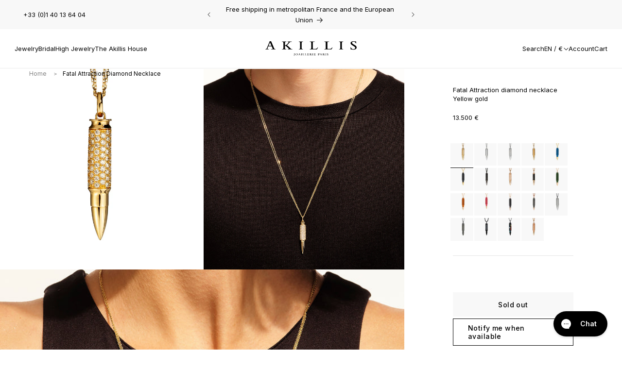

--- FILE ---
content_type: text/html; charset=utf-8
request_url: https://akillis.com/en/products/fatal-attraction-pendentif-or-jaune-diamants-pfa0027
body_size: 58404
content:
<!doctype html>
<html class="no-js" lang="en">
<head>
    
    <script>const observerCFH=new MutationObserver(e=>{e.forEach(({addedNodes:e})=>{e.forEach(e=>{if(e.nodeType===Node.ELEMENT_NODE&&"SCRIPT"===e.tagName){let{innerHTML:t,className:a,src:n}=e;t.includes("asyncLoad")&&(e.innerHTML=t.replace("if(window.attachEvent)","document.addEventListener('asyncLazyLoad', event => { asyncLoad(); });if(window.attachEvent)").replaceAll(", asyncLoad",", () => {}")),t.includes("PreviewBarInjector")&&(e.innerHTML=t.replace("DOMContentLoaded","asyncLazyLoad")),"analytics"===a&&(e.type="text/lazyload");(n.includes("assets/storefront/features")||n.includes("assets/shopify_pay")||n.includes("connect.facebook.net"))&&(e.setAttribute("data-src",n),e.removeAttribute("src"))}})})});observerCFH.observe(document.documentElement,{childList:!0,subtree:!0});</script>





    <meta charset="utf-8">
    <meta http-equiv="X-UA-Compatible" content="IE=edge">
    <meta name="viewport" content="width=device-width,initial-scale=1">
    <meta name="theme-color" content="">
    <link rel="canonical" href="https://akillis.com/en/products/fatal-attraction-pendentif-or-jaune-diamants-pfa0027">

    <link href="//akillis.com/cdn/shop/t/48/assets/global.js?v=79881317570894232991733838862" as="script" rel="preload">
    <link href="//akillis.com/cdn/shop/t/48/assets/bundle.theme.js?v=18146474207221836131761039578" as="script" rel="preload">
<link rel="icon" type="image/png" href="//akillis.com/cdn/shop/files/losange.svg?crop=center&height=32&v=1710926107&width=32"><link rel="preconnect" href="https://fonts.shopifycdn.com" crossorigin><title>
        Yellow gold diamond pendant
 &ndash; Akillis Paris</title>

    
        <meta name="description" content="Unisex necklace from the Fatal Attraction collection in 18k yellow gold set with GVS diamonds, for a total carat weight of 2.47.Through Fatal Attraction creations, Akillis playfully defies the conventional norms of jewelry. Caroline Gaspard has given life to a totem collection, symbolizing unwavering determination. The">
    

    

<meta property="og:site_name" content="Akillis Paris">
<meta property="og:url" content="https://akillis.com/en/products/fatal-attraction-pendentif-or-jaune-diamants-pfa0027">
<meta property="og:title" content="Yellow gold diamond pendant">
<meta property="og:type" content="product">
<meta property="og:description" content="Unisex necklace from the Fatal Attraction collection in 18k yellow gold set with GVS diamonds, for a total carat weight of 2.47.Through Fatal Attraction creations, Akillis playfully defies the conventional norms of jewelry. Caroline Gaspard has given life to a totem collection, symbolizing unwavering determination. The"><meta property="og:image" content="http://akillis.com/cdn/shop/products/Akillis-Fatal-attraction-pendentif-or-jaune-diamants-PFA0027.jpg?v=1627984937">
  <meta property="og:image:secure_url" content="https://akillis.com/cdn/shop/products/Akillis-Fatal-attraction-pendentif-or-jaune-diamants-PFA0027.jpg?v=1627984937">
  <meta property="og:image:width" content="1400">
  <meta property="og:image:height" content="1400"><meta property="og:price:amount" content="13.500">
  <meta property="og:price:currency" content="EUR"><meta name="twitter:card" content="summary_large_image">
<meta name="twitter:title" content="Yellow gold diamond pendant">
<meta name="twitter:description" content="Unisex necklace from the Fatal Attraction collection in 18k yellow gold set with GVS diamonds, for a total carat weight of 2.47.Through Fatal Attraction creations, Akillis playfully defies the conventional norms of jewelry. Caroline Gaspard has given life to a totem collection, symbolizing unwavering determination. The">


    <script src="//akillis.com/cdn/shop/t/48/assets/constants.js?v=58251544750838685771712307678" defer="defer"></script>
    <script src="//akillis.com/cdn/shop/t/48/assets/pubsub.js?v=158357773527763999511712307676" defer="defer"></script>
    <script src="//akillis.com/cdn/shop/t/48/assets/global.js?v=79881317570894232991733838862" defer="defer"></script><script src="//akillis.com/cdn/shop/t/48/assets/animations.js?v=88693664871331136111712307675" defer="defer"></script><script>window.performance && window.performance.mark && window.performance.mark('shopify.content_for_header.start');</script><meta name="google-site-verification" content="SAjneAhFD1-xS8Q7g_6ometvs2SRGcGerP_rp2Dvtas">
<meta id="shopify-digital-wallet" name="shopify-digital-wallet" content="/41024946326/digital_wallets/dialog">
<meta name="shopify-checkout-api-token" content="7d8fa7d913b44e3ad36b5a2a9463069e">
<meta id="in-context-paypal-metadata" data-shop-id="41024946326" data-venmo-supported="false" data-environment="production" data-locale="en_US" data-paypal-v4="true" data-currency="EUR">
<link rel="alternate" hreflang="x-default" href="https://akillis.com/products/fatal-attraction-pendentif-or-jaune-diamants-pfa0027">
<link rel="alternate" hreflang="fr" href="https://akillis.com/products/fatal-attraction-pendentif-or-jaune-diamants-pfa0027">
<link rel="alternate" hreflang="en" href="https://akillis.com/en/products/fatal-attraction-pendentif-or-jaune-diamants-pfa0027">
<link rel="alternate" type="application/json+oembed" href="https://akillis.com/en/products/fatal-attraction-pendentif-or-jaune-diamants-pfa0027.oembed">
<script async="async" src="/checkouts/internal/preloads.js?locale=en-FR"></script>
<link rel="preconnect" href="https://shop.app" crossorigin="anonymous">
<script async="async" src="https://shop.app/checkouts/internal/preloads.js?locale=en-FR&shop_id=41024946326" crossorigin="anonymous"></script>
<script id="apple-pay-shop-capabilities" type="application/json">{"shopId":41024946326,"countryCode":"FR","currencyCode":"EUR","merchantCapabilities":["supports3DS"],"merchantId":"gid:\/\/shopify\/Shop\/41024946326","merchantName":"Akillis Paris","requiredBillingContactFields":["postalAddress","email","phone"],"requiredShippingContactFields":["postalAddress","email","phone"],"shippingType":"shipping","supportedNetworks":["visa","masterCard","amex","maestro"],"total":{"type":"pending","label":"Akillis Paris","amount":"1.00"},"shopifyPaymentsEnabled":true,"supportsSubscriptions":true}</script>
<script id="shopify-features" type="application/json">{"accessToken":"7d8fa7d913b44e3ad36b5a2a9463069e","betas":["rich-media-storefront-analytics"],"domain":"akillis.com","predictiveSearch":true,"shopId":41024946326,"locale":"en"}</script>
<script>var Shopify = Shopify || {};
Shopify.shop = "akillis-fr.myshopify.com";
Shopify.locale = "en";
Shopify.currency = {"active":"EUR","rate":"1.0"};
Shopify.country = "FR";
Shopify.theme = {"name":"[PROD] theme-akillis\/main","id":160798605654,"schema_name":"Dawn","schema_version":"12.0.0","theme_store_id":null,"role":"main"};
Shopify.theme.handle = "null";
Shopify.theme.style = {"id":null,"handle":null};
Shopify.cdnHost = "akillis.com/cdn";
Shopify.routes = Shopify.routes || {};
Shopify.routes.root = "/en/";</script>
<script type="module">!function(o){(o.Shopify=o.Shopify||{}).modules=!0}(window);</script>
<script>!function(o){function n(){var o=[];function n(){o.push(Array.prototype.slice.apply(arguments))}return n.q=o,n}var t=o.Shopify=o.Shopify||{};t.loadFeatures=n(),t.autoloadFeatures=n()}(window);</script>
<script>
  window.ShopifyPay = window.ShopifyPay || {};
  window.ShopifyPay.apiHost = "shop.app\/pay";
  window.ShopifyPay.redirectState = null;
</script>
<script id="shop-js-analytics" type="application/json">{"pageType":"product"}</script>
<script defer="defer" async type="module" src="//akillis.com/cdn/shopifycloud/shop-js/modules/v2/client.init-shop-cart-sync_BT-GjEfc.en.esm.js"></script>
<script defer="defer" async type="module" src="//akillis.com/cdn/shopifycloud/shop-js/modules/v2/chunk.common_D58fp_Oc.esm.js"></script>
<script defer="defer" async type="module" src="//akillis.com/cdn/shopifycloud/shop-js/modules/v2/chunk.modal_xMitdFEc.esm.js"></script>
<script type="module">
  await import("//akillis.com/cdn/shopifycloud/shop-js/modules/v2/client.init-shop-cart-sync_BT-GjEfc.en.esm.js");
await import("//akillis.com/cdn/shopifycloud/shop-js/modules/v2/chunk.common_D58fp_Oc.esm.js");
await import("//akillis.com/cdn/shopifycloud/shop-js/modules/v2/chunk.modal_xMitdFEc.esm.js");

  window.Shopify.SignInWithShop?.initShopCartSync?.({"fedCMEnabled":true,"windoidEnabled":true});

</script>
<script>
  window.Shopify = window.Shopify || {};
  if (!window.Shopify.featureAssets) window.Shopify.featureAssets = {};
  window.Shopify.featureAssets['shop-js'] = {"shop-cart-sync":["modules/v2/client.shop-cart-sync_DZOKe7Ll.en.esm.js","modules/v2/chunk.common_D58fp_Oc.esm.js","modules/v2/chunk.modal_xMitdFEc.esm.js"],"init-fed-cm":["modules/v2/client.init-fed-cm_B6oLuCjv.en.esm.js","modules/v2/chunk.common_D58fp_Oc.esm.js","modules/v2/chunk.modal_xMitdFEc.esm.js"],"shop-cash-offers":["modules/v2/client.shop-cash-offers_D2sdYoxE.en.esm.js","modules/v2/chunk.common_D58fp_Oc.esm.js","modules/v2/chunk.modal_xMitdFEc.esm.js"],"shop-login-button":["modules/v2/client.shop-login-button_QeVjl5Y3.en.esm.js","modules/v2/chunk.common_D58fp_Oc.esm.js","modules/v2/chunk.modal_xMitdFEc.esm.js"],"pay-button":["modules/v2/client.pay-button_DXTOsIq6.en.esm.js","modules/v2/chunk.common_D58fp_Oc.esm.js","modules/v2/chunk.modal_xMitdFEc.esm.js"],"shop-button":["modules/v2/client.shop-button_DQZHx9pm.en.esm.js","modules/v2/chunk.common_D58fp_Oc.esm.js","modules/v2/chunk.modal_xMitdFEc.esm.js"],"avatar":["modules/v2/client.avatar_BTnouDA3.en.esm.js"],"init-windoid":["modules/v2/client.init-windoid_CR1B-cfM.en.esm.js","modules/v2/chunk.common_D58fp_Oc.esm.js","modules/v2/chunk.modal_xMitdFEc.esm.js"],"init-shop-for-new-customer-accounts":["modules/v2/client.init-shop-for-new-customer-accounts_C_vY_xzh.en.esm.js","modules/v2/client.shop-login-button_QeVjl5Y3.en.esm.js","modules/v2/chunk.common_D58fp_Oc.esm.js","modules/v2/chunk.modal_xMitdFEc.esm.js"],"init-shop-email-lookup-coordinator":["modules/v2/client.init-shop-email-lookup-coordinator_BI7n9ZSv.en.esm.js","modules/v2/chunk.common_D58fp_Oc.esm.js","modules/v2/chunk.modal_xMitdFEc.esm.js"],"init-shop-cart-sync":["modules/v2/client.init-shop-cart-sync_BT-GjEfc.en.esm.js","modules/v2/chunk.common_D58fp_Oc.esm.js","modules/v2/chunk.modal_xMitdFEc.esm.js"],"shop-toast-manager":["modules/v2/client.shop-toast-manager_DiYdP3xc.en.esm.js","modules/v2/chunk.common_D58fp_Oc.esm.js","modules/v2/chunk.modal_xMitdFEc.esm.js"],"init-customer-accounts":["modules/v2/client.init-customer-accounts_D9ZNqS-Q.en.esm.js","modules/v2/client.shop-login-button_QeVjl5Y3.en.esm.js","modules/v2/chunk.common_D58fp_Oc.esm.js","modules/v2/chunk.modal_xMitdFEc.esm.js"],"init-customer-accounts-sign-up":["modules/v2/client.init-customer-accounts-sign-up_iGw4briv.en.esm.js","modules/v2/client.shop-login-button_QeVjl5Y3.en.esm.js","modules/v2/chunk.common_D58fp_Oc.esm.js","modules/v2/chunk.modal_xMitdFEc.esm.js"],"shop-follow-button":["modules/v2/client.shop-follow-button_CqMgW2wH.en.esm.js","modules/v2/chunk.common_D58fp_Oc.esm.js","modules/v2/chunk.modal_xMitdFEc.esm.js"],"checkout-modal":["modules/v2/client.checkout-modal_xHeaAweL.en.esm.js","modules/v2/chunk.common_D58fp_Oc.esm.js","modules/v2/chunk.modal_xMitdFEc.esm.js"],"shop-login":["modules/v2/client.shop-login_D91U-Q7h.en.esm.js","modules/v2/chunk.common_D58fp_Oc.esm.js","modules/v2/chunk.modal_xMitdFEc.esm.js"],"lead-capture":["modules/v2/client.lead-capture_BJmE1dJe.en.esm.js","modules/v2/chunk.common_D58fp_Oc.esm.js","modules/v2/chunk.modal_xMitdFEc.esm.js"],"payment-terms":["modules/v2/client.payment-terms_Ci9AEqFq.en.esm.js","modules/v2/chunk.common_D58fp_Oc.esm.js","modules/v2/chunk.modal_xMitdFEc.esm.js"]};
</script>
<script>(function() {
  var isLoaded = false;
  function asyncLoad() {
    if (isLoaded) return;
    isLoaded = true;
    var urls = ["https:\/\/chimpstatic.com\/mcjs-connected\/js\/users\/ccfb6103ec7052d210ac37cef\/19bfaf0b38331475ff82f4a69.js?shop=akillis-fr.myshopify.com","https:\/\/a.mailmunch.co\/widgets\/site-1034558-3335c94ea9593f094a243dcd21e8a4f4f557457b.js?shop=akillis-fr.myshopify.com","https:\/\/cdn.nfcube.com\/instafeed-02455e1066da8aff0eab28e8931cb4d3.js?shop=akillis-fr.myshopify.com","https:\/\/config.gorgias.chat\/bundle-loader\/01HD0Z3D9XT36Z2HHMXFG419YG?source=shopify1click\u0026shop=akillis-fr.myshopify.com","https:\/\/cdn.9gtb.com\/loader.js?g_cvt_id=2d40843b-0b79-4553-a058-d2696829a5f8\u0026shop=akillis-fr.myshopify.com"];
    for (var i = 0; i < urls.length; i++) {
      var s = document.createElement('script');
      s.type = 'text/javascript';
      s.async = true;
      s.src = urls[i];
      var x = document.getElementsByTagName('script')[0];
      x.parentNode.insertBefore(s, x);
    }
  };
  if(window.attachEvent) {
    window.attachEvent('onload', asyncLoad);
  } else {
    window.addEventListener('load', asyncLoad, false);
  }
})();</script>
<script id="__st">var __st={"a":41024946326,"offset":3600,"reqid":"ea940b6b-07cc-4328-b72e-8027a34fb96c-1769505378","pageurl":"akillis.com\/en\/products\/fatal-attraction-pendentif-or-jaune-diamants-pfa0027","u":"541ffbf13582","p":"product","rtyp":"product","rid":5746621710486};</script>
<script>window.ShopifyPaypalV4VisibilityTracking = true;</script>
<script id="captcha-bootstrap">!function(){'use strict';const t='contact',e='account',n='new_comment',o=[[t,t],['blogs',n],['comments',n],[t,'customer']],c=[[e,'customer_login'],[e,'guest_login'],[e,'recover_customer_password'],[e,'create_customer']],r=t=>t.map((([t,e])=>`form[action*='/${t}']:not([data-nocaptcha='true']) input[name='form_type'][value='${e}']`)).join(','),a=t=>()=>t?[...document.querySelectorAll(t)].map((t=>t.form)):[];function s(){const t=[...o],e=r(t);return a(e)}const i='password',u='form_key',d=['recaptcha-v3-token','g-recaptcha-response','h-captcha-response',i],f=()=>{try{return window.sessionStorage}catch{return}},m='__shopify_v',_=t=>t.elements[u];function p(t,e,n=!1){try{const o=window.sessionStorage,c=JSON.parse(o.getItem(e)),{data:r}=function(t){const{data:e,action:n}=t;return t[m]||n?{data:e,action:n}:{data:t,action:n}}(c);for(const[e,n]of Object.entries(r))t.elements[e]&&(t.elements[e].value=n);n&&o.removeItem(e)}catch(o){console.error('form repopulation failed',{error:o})}}const l='form_type',E='cptcha';function T(t){t.dataset[E]=!0}const w=window,h=w.document,L='Shopify',v='ce_forms',y='captcha';let A=!1;((t,e)=>{const n=(g='f06e6c50-85a8-45c8-87d0-21a2b65856fe',I='https://cdn.shopify.com/shopifycloud/storefront-forms-hcaptcha/ce_storefront_forms_captcha_hcaptcha.v1.5.2.iife.js',D={infoText:'Protected by hCaptcha',privacyText:'Privacy',termsText:'Terms'},(t,e,n)=>{const o=w[L][v],c=o.bindForm;if(c)return c(t,g,e,D).then(n);var r;o.q.push([[t,g,e,D],n]),r=I,A||(h.body.append(Object.assign(h.createElement('script'),{id:'captcha-provider',async:!0,src:r})),A=!0)});var g,I,D;w[L]=w[L]||{},w[L][v]=w[L][v]||{},w[L][v].q=[],w[L][y]=w[L][y]||{},w[L][y].protect=function(t,e){n(t,void 0,e),T(t)},Object.freeze(w[L][y]),function(t,e,n,w,h,L){const[v,y,A,g]=function(t,e,n){const i=e?o:[],u=t?c:[],d=[...i,...u],f=r(d),m=r(i),_=r(d.filter((([t,e])=>n.includes(e))));return[a(f),a(m),a(_),s()]}(w,h,L),I=t=>{const e=t.target;return e instanceof HTMLFormElement?e:e&&e.form},D=t=>v().includes(t);t.addEventListener('submit',(t=>{const e=I(t);if(!e)return;const n=D(e)&&!e.dataset.hcaptchaBound&&!e.dataset.recaptchaBound,o=_(e),c=g().includes(e)&&(!o||!o.value);(n||c)&&t.preventDefault(),c&&!n&&(function(t){try{if(!f())return;!function(t){const e=f();if(!e)return;const n=_(t);if(!n)return;const o=n.value;o&&e.removeItem(o)}(t);const e=Array.from(Array(32),(()=>Math.random().toString(36)[2])).join('');!function(t,e){_(t)||t.append(Object.assign(document.createElement('input'),{type:'hidden',name:u})),t.elements[u].value=e}(t,e),function(t,e){const n=f();if(!n)return;const o=[...t.querySelectorAll(`input[type='${i}']`)].map((({name:t})=>t)),c=[...d,...o],r={};for(const[a,s]of new FormData(t).entries())c.includes(a)||(r[a]=s);n.setItem(e,JSON.stringify({[m]:1,action:t.action,data:r}))}(t,e)}catch(e){console.error('failed to persist form',e)}}(e),e.submit())}));const S=(t,e)=>{t&&!t.dataset[E]&&(n(t,e.some((e=>e===t))),T(t))};for(const o of['focusin','change'])t.addEventListener(o,(t=>{const e=I(t);D(e)&&S(e,y())}));const B=e.get('form_key'),M=e.get(l),P=B&&M;t.addEventListener('DOMContentLoaded',(()=>{const t=y();if(P)for(const e of t)e.elements[l].value===M&&p(e,B);[...new Set([...A(),...v().filter((t=>'true'===t.dataset.shopifyCaptcha))])].forEach((e=>S(e,t)))}))}(h,new URLSearchParams(w.location.search),n,t,e,['guest_login'])})(!0,!0)}();</script>
<script integrity="sha256-4kQ18oKyAcykRKYeNunJcIwy7WH5gtpwJnB7kiuLZ1E=" data-source-attribution="shopify.loadfeatures" defer="defer" src="//akillis.com/cdn/shopifycloud/storefront/assets/storefront/load_feature-a0a9edcb.js" crossorigin="anonymous"></script>
<script crossorigin="anonymous" defer="defer" src="//akillis.com/cdn/shopifycloud/storefront/assets/shopify_pay/storefront-65b4c6d7.js?v=20250812"></script>
<script data-source-attribution="shopify.dynamic_checkout.dynamic.init">var Shopify=Shopify||{};Shopify.PaymentButton=Shopify.PaymentButton||{isStorefrontPortableWallets:!0,init:function(){window.Shopify.PaymentButton.init=function(){};var t=document.createElement("script");t.src="https://akillis.com/cdn/shopifycloud/portable-wallets/latest/portable-wallets.en.js",t.type="module",document.head.appendChild(t)}};
</script>
<script data-source-attribution="shopify.dynamic_checkout.buyer_consent">
  function portableWalletsHideBuyerConsent(e){var t=document.getElementById("shopify-buyer-consent"),n=document.getElementById("shopify-subscription-policy-button");t&&n&&(t.classList.add("hidden"),t.setAttribute("aria-hidden","true"),n.removeEventListener("click",e))}function portableWalletsShowBuyerConsent(e){var t=document.getElementById("shopify-buyer-consent"),n=document.getElementById("shopify-subscription-policy-button");t&&n&&(t.classList.remove("hidden"),t.removeAttribute("aria-hidden"),n.addEventListener("click",e))}window.Shopify?.PaymentButton&&(window.Shopify.PaymentButton.hideBuyerConsent=portableWalletsHideBuyerConsent,window.Shopify.PaymentButton.showBuyerConsent=portableWalletsShowBuyerConsent);
</script>
<script data-source-attribution="shopify.dynamic_checkout.cart.bootstrap">document.addEventListener("DOMContentLoaded",(function(){function t(){return document.querySelector("shopify-accelerated-checkout-cart, shopify-accelerated-checkout")}if(t())Shopify.PaymentButton.init();else{new MutationObserver((function(e,n){t()&&(Shopify.PaymentButton.init(),n.disconnect())})).observe(document.body,{childList:!0,subtree:!0})}}));
</script>
<link id="shopify-accelerated-checkout-styles" rel="stylesheet" media="screen" href="https://akillis.com/cdn/shopifycloud/portable-wallets/latest/accelerated-checkout-backwards-compat.css" crossorigin="anonymous">
<style id="shopify-accelerated-checkout-cart">
        #shopify-buyer-consent {
  margin-top: 1em;
  display: inline-block;
  width: 100%;
}

#shopify-buyer-consent.hidden {
  display: none;
}

#shopify-subscription-policy-button {
  background: none;
  border: none;
  padding: 0;
  text-decoration: underline;
  font-size: inherit;
  cursor: pointer;
}

#shopify-subscription-policy-button::before {
  box-shadow: none;
}

      </style>
<script id="sections-script" data-sections="header" defer="defer" src="//akillis.com/cdn/shop/t/48/compiled_assets/scripts.js?v=36981"></script>
<script>window.performance && window.performance.mark && window.performance.mark('shopify.content_for_header.end');</script>

    <style data-shopify>@font-face {
  font-family: Inter;
  font-weight: 700;
  font-style: normal;
  font-display: swap;
  src: url("//akillis.com/cdn/fonts/inter/inter_n7.02711e6b374660cfc7915d1afc1c204e633421e4.woff2") format("woff2"),
       url("//akillis.com/cdn/fonts/inter/inter_n7.6dab87426f6b8813070abd79972ceaf2f8d3b012.woff") format("woff");
}

    @font-face {
  font-family: Inter;
  font-weight: 400;
  font-style: italic;
  font-display: swap;
  src: url("//akillis.com/cdn/fonts/inter/inter_i4.feae1981dda792ab80d117249d9c7e0f1017e5b3.woff2") format("woff2"),
       url("//akillis.com/cdn/fonts/inter/inter_i4.62773b7113d5e5f02c71486623cf828884c85c6e.woff") format("woff");
}

    @font-face {
  font-family: Inter;
  font-weight: 700;
  font-style: italic;
  font-display: swap;
  src: url("//akillis.com/cdn/fonts/inter/inter_i7.b377bcd4cc0f160622a22d638ae7e2cd9b86ea4c.woff2") format("woff2"),
       url("//akillis.com/cdn/fonts/inter/inter_i7.7c69a6a34e3bb44fcf6f975857e13b9a9b25beb4.woff") format("woff");
}


    @font-face {
  font-family: Inter;
  font-weight: 400;
  font-style: normal;
  font-display: swap;
  src: url("//akillis.com/cdn/fonts/inter/inter_n4.b2a3f24c19b4de56e8871f609e73ca7f6d2e2bb9.woff2") format("woff2"),
       url("//akillis.com/cdn/fonts/inter/inter_n4.af8052d517e0c9ffac7b814872cecc27ae1fa132.woff") format("woff");
}

    @font-face {
  font-family: Inter;
  font-weight: 400;
  font-style: normal;
  font-display: swap;
  src: url("//akillis.com/cdn/fonts/inter/inter_n4.b2a3f24c19b4de56e8871f609e73ca7f6d2e2bb9.woff2") format("woff2"),
       url("//akillis.com/cdn/fonts/inter/inter_n4.af8052d517e0c9ffac7b814872cecc27ae1fa132.woff") format("woff");
}

</style>

    <style data-shopify>
        
            :root,
            .color-background-1 {
            --color-background: 255,255,255;
            
                --gradient-background: #ffffff;
            

            

            --color-foreground: 0,0,0;
            --color-foreground-title: 0,0,0;
            --color-background-contrast: 191,191,191;
            --color-shadow: 0,0,0;
            --color-button: 0,0,0;
            --color-button-hover: 255,255,255;
            --color-button-text: 255,255,255;
            --color-button-text-hover: 0,0,0;
            --color-button-border: 18,18,18;
            --color-button-border-hover: 0,0,0;
            --color-secondary-button: 255,255,255;
            --color-secondary-button-hover: 0,0,0;
            --color-secondary-button-text: 0,0,0;
            --color-secondary-button-text-hover: 255,255,255;
            --color-secondary-button-border: 0,0,0;
            --color-secondary-button-border-hover: 0,0,0;
            --color-link: 0,0,0;
            --color-badge-foreground: 0,0,0;
            --color-badge-background: 255,255,255;
            --color-badge-border: 0,0,0;
            --payment-terms-background-color: rgb(255 255 255);
            }
        
            
            .color-background-2 {
            --color-background: 248,248,248;
            
                --gradient-background: #f8f8f8;
            

            

            --color-foreground: 0,0,0;
            --color-foreground-title: 0,0,0;
            --color-background-contrast: 184,184,184;
            --color-shadow: 0,0,0;
            --color-button: 0,0,0;
            --color-button-hover: 255,255,255;
            --color-button-text: 255,255,255;
            --color-button-text-hover: 0,0,0;
            --color-button-border: 0,0,0;
            --color-button-border-hover: 0,0,0;
            --color-secondary-button: 255,255,255;
            --color-secondary-button-hover: 0,0,0;
            --color-secondary-button-text: 0,0,0;
            --color-secondary-button-text-hover: 255,255,255;
            --color-secondary-button-border: 0,0,0;
            --color-secondary-button-border-hover: 0,0,0;
            --color-link: 0,0,0;
            --color-badge-foreground: 0,0,0;
            --color-badge-background: 248,248,248;
            --color-badge-border: 0,0,0;
            --payment-terms-background-color: rgb(248 248 248);
            }
        
            
            .color-accent-1 {
            --color-background: 0,0,0;
            
                --gradient-background: #000000;
            

            

            --color-foreground: 255,255,255;
            --color-foreground-title: 0,0,0;
            --color-background-contrast: 128,128,128;
            --color-shadow: 0,0,0;
            --color-button: 255,255,255;
            --color-button-hover: 255,255,255;
            --color-button-text: 0,0,0;
            --color-button-text-hover: 0,0,0;
            --color-button-border: 0,0,0;
            --color-button-border-hover: 0,0,0;
            --color-secondary-button: 255,255,255;
            --color-secondary-button-hover: 0,0,0;
            --color-secondary-button-text: 255,255,255;
            --color-secondary-button-text-hover: 255,255,255;
            --color-secondary-button-border: 0,0,0;
            --color-secondary-button-border-hover: 0,0,0;
            --color-link: 0,0,0;
            --color-badge-foreground: 255,255,255;
            --color-badge-background: 0,0,0;
            --color-badge-border: 255,255,255;
            --payment-terms-background-color: rgb(0 0 0);
            }
        
            
            .color-scheme-d2aeb80a-b1a5-4f8b-9863-e29caf88387a {
            --color-background: 0,0,0;
            
                --gradient-background: rgba(0,0,0,0);
            

            

            --color-foreground: 0,0,0;
            --color-foreground-title: 0,0,0;
            --color-background-contrast: 128,128,128;
            --color-shadow: 0,0,0;
            --color-button: 0,0,0;
            --color-button-hover: 255,255,255;
            --color-button-text: 255,255,255;
            --color-button-text-hover: 0,0,0;
            --color-button-border: 18,18,18;
            --color-button-border-hover: 0,0,0;
            --color-secondary-button: 255,255,255;
            --color-secondary-button-hover: 0,0,0;
            --color-secondary-button-text: 0,0,0;
            --color-secondary-button-text-hover: 255,255,255;
            --color-secondary-button-border: 0,0,0;
            --color-secondary-button-border-hover: 0,0,0;
            --color-link: 0,0,0;
            --color-badge-foreground: 0,0,0;
            --color-badge-background: 0,0,0;
            --color-badge-border: 0,0,0;
            --payment-terms-background-color: rgb(0 0 0);
            }
        
            
            .color-scheme-fa0d9e35-645a-4dd6-8b47-1a331fae9ad1 {
            --color-background: 0,0,0;
            
                --gradient-background: rgba(0,0,0,0);
            

            

            --color-foreground: 255,255,255;
            --color-foreground-title: 255,255,255;
            --color-background-contrast: 128,128,128;
            --color-shadow: 0,0,0;
            --color-button: 0,0,0;
            --color-button-hover: 255,255,255;
            --color-button-text: 255,255,255;
            --color-button-text-hover: 0,0,0;
            --color-button-border: 18,18,18;
            --color-button-border-hover: 0,0,0;
            --color-secondary-button: 255,255,255;
            --color-secondary-button-hover: 0,0,0;
            --color-secondary-button-text: 0,0,0;
            --color-secondary-button-text-hover: 255,255,255;
            --color-secondary-button-border: 0,0,0;
            --color-secondary-button-border-hover: 0,0,0;
            --color-link: 255,255,255;
            --color-badge-foreground: 255,255,255;
            --color-badge-background: 0,0,0;
            --color-badge-border: 255,255,255;
            --payment-terms-background-color: rgb(0 0 0);
            }
        

        body, .color-background-1, .color-background-2, .color-accent-1, .color-scheme-d2aeb80a-b1a5-4f8b-9863-e29caf88387a, .color-scheme-fa0d9e35-645a-4dd6-8b47-1a331fae9ad1 {
        color: rgb(var(--color-foreground));
        background-color: rgb(var(--color-background));
        }

        :root {
        --font-body-family: Inter, sans-serif;
        --font-body-style: normal;
        --font-body-weight: 400;
        --font-body-weight-bold: 700;

        --font-heading-family: Inter, sans-serif;
        --font-heading-style: normal;
        --font-heading-weight: 400;

        --font-body-scale: 1.0;
        --font-heading-scale: 1.0;

        --media-padding: px;
        --media-border-opacity: 0.05;
        --media-border-width: 1px;
        --media-radius: 0px;
        --media-shadow-opacity: 0.0;
        --media-shadow-horizontal-offset: 0px;
        --media-shadow-vertical-offset: 4px;
        --media-shadow-blur-radius: 5px;
        --media-shadow-visible: 0;

        --page-width: 160rem;
        --page-width-margin: 0rem;

        --product-card-image-padding: 0.0rem;
        --product-card-corner-radius: 0.0rem;
        --product-card-text-alignment: left;
        --product-card-border-width: 0.0rem;
        --product-card-border-opacity: 0.1;
        --product-card-shadow-opacity: 0.0;
        --product-card-shadow-visible: 0;
        --product-card-shadow-horizontal-offset: 0.0rem;
        --product-card-shadow-vertical-offset: 0.4rem;
        --product-card-shadow-blur-radius: 0.5rem;

        --collection-card-image-padding: 0.0rem;
        --collection-card-corner-radius: 0.0rem;
        --collection-card-text-alignment: left;
        --collection-card-border-width: 0.0rem;
        --collection-card-border-opacity: 0.1;
        --collection-card-shadow-opacity: 0.0;
        --collection-card-shadow-visible: 0;
        --collection-card-shadow-horizontal-offset: 0.0rem;
        --collection-card-shadow-vertical-offset: 0.4rem;
        --collection-card-shadow-blur-radius: 0.5rem;

        --blog-card-image-padding: 0.0rem;
        --blog-card-corner-radius: 0.0rem;
        --blog-card-text-alignment: left;
        --blog-card-border-width: 0.0rem;
        --blog-card-border-opacity: 0.1;
        --blog-card-shadow-opacity: 0.0;
        --blog-card-shadow-visible: 0;
        --blog-card-shadow-horizontal-offset: 0.0rem;
        --blog-card-shadow-vertical-offset: 0.4rem;
        --blog-card-shadow-blur-radius: 0.5rem;

        --badge-corner-radius: 0.0rem;

        --popup-border-width: 1px;
        --popup-border-opacity: 0.1;
        --popup-corner-radius: 0px;
        --popup-shadow-opacity: 0.05;
        --popup-shadow-horizontal-offset: 0px;
        --popup-shadow-vertical-offset: 4px;
        --popup-shadow-blur-radius: 5px;

        --drawer-border-width: 1px;
        --drawer-border-opacity: 0.1;
        --drawer-shadow-opacity: 0.0;
        --drawer-shadow-horizontal-offset: 0px;
        --drawer-shadow-vertical-offset: 4px;
        --drawer-shadow-blur-radius: 5px;

        --spacing-sections-desktop: 5px;
        --spacing-sections-mobile: 2.5px;

        --grid-desktop-vertical-spacing: 5px;
        --grid-desktop-horizontal-spacing: 5px;
        --grid-mobile-vertical-spacing: 4px;
        --grid-mobile-horizontal-spacing: 5px;

        --text-boxes-border-opacity: 0.1;
        --text-boxes-border-width: 0px;
        --text-boxes-radius: 0px;
        --text-boxes-shadow-opacity: 0.0;
        --text-boxes-shadow-visible: 0;
        --text-boxes-shadow-horizontal-offset: 0px;
        --text-boxes-shadow-vertical-offset: 4px;
        --text-boxes-shadow-blur-radius: 5px;

        --buttons-radius: 0px;
        --buttons-radius-outset: 0px;
        --buttons-border-width: 1px;
        --buttons-border-opacity: 1.0;
        --buttons-shadow-opacity: 0.0;
        --buttons-shadow-visible: 0;
        --buttons-shadow-horizontal-offset: 0px;
        --buttons-shadow-vertical-offset: 4px;
        --buttons-shadow-blur-radius: 5px;
        --buttons-border-offset: 0px;

        --inputs-radius: 0px;
        --inputs-border-width: 1px;
        --inputs-border-opacity: 0.2;
        --inputs-shadow-opacity: 0.0;
        --inputs-shadow-horizontal-offset: 0px;
        --inputs-margin-offset: 0px;
        --inputs-shadow-vertical-offset: 4px;
        --inputs-shadow-blur-radius: 5px;
        --inputs-radius-outset: 0px;

        --variant-pills-radius: 0px;
        --variant-pills-border-width: 0px;
        --variant-pills-border-opacity: 1.0;
        --variant-pills-shadow-opacity: 0.0;
        --variant-pills-shadow-horizontal-offset: 0px;
        --variant-pills-shadow-vertical-offset: 4px;
        --variant-pills-shadow-blur-radius: 5px;
        }

        *,
        *::before,
        *::after {
        box-sizing: inherit;
        }

        html {
        box-sizing: border-box;
        font-size: calc(var(--font-body-scale) * 62.5%);
        height: 100%;
        }

        body {
        min-height: 100%;
        margin: 0;
        font-size: 1.3rem;
        font-family: var(--font-body-family);
        font-style: var(--font-body-style);
        font-weight: var(--font-body-weight);
        line-height: 1.7em;
        }

        
    </style>

    <link href="//akillis.com/cdn/shop/t/48/assets/base.css?v=90774583223558456781759415126" rel="stylesheet" type="text/css" media="all" />
    
<link href="//akillis.com/cdn/shop/t/48/assets/bundle.theme.css?v=132709505922410497291758891836" rel="stylesheet" type="text/css" media="all" />


  
  <link href="//akillis.com/cdn/shop/t/48/assets/bundle.product.css?v=3608482699413729451764850778" rel="stylesheet" type="text/css" media="all" />

<link rel="preload" as="font" href="//akillis.com/cdn/fonts/inter/inter_n4.b2a3f24c19b4de56e8871f609e73ca7f6d2e2bb9.woff2" type="font/woff2" crossorigin><link rel="preload" as="font" href="//akillis.com/cdn/fonts/inter/inter_n4.b2a3f24c19b4de56e8871f609e73ca7f6d2e2bb9.woff2" type="font/woff2" crossorigin><link href="//akillis.com/cdn/shop/t/48/assets/component-localization-form.css?v=128825695127775353731715609961" rel="stylesheet" type="text/css" media="all" />
        <script src="//akillis.com/cdn/shop/t/48/assets/localization-form.js?v=74637896229898524141715609962" defer="defer"></script><link
                rel="stylesheet"
                href="//akillis.com/cdn/shop/t/48/assets/component-predictive-search.css?v=166295363509889720991721308383"
                media="print"
                onload="this.media='all'"
        ><script>
      document.documentElement.className = document.documentElement.className.replace('no-js', 'js');
      if (Shopify.designMode) {
        document.documentElement.classList.add('shopify-design-mode');
      }
    </script>
    <script>
      window.shopUrl = 'https://akillis.com';
      window.routes = {
        cart_add_url: '/en/cart/add',
        cart_change_url: '/en/cart/change',
        cart_update_url: '/en/cart/update',
        cart_url: '/en/cart',
        predictive_search_url: '/en/search/suggest'
      };

      window.cartStrings = {
        error: `There was an error while updating your cart. Please try again.`,
        quantityError: `You can only add [quantity] of this item to your cart.`
      };

      window.variantStrings = {
        addToCart: `Add to cart`,
        soldOut: `Sold out`,
        unavailable: `Unavailable`,
        unavailable_with_option: `[value] - Unavailable`
      };

      window.quickOrderListStrings = {
        itemsAdded: `[quantity] items added`,
        itemAdded: `[quantity] item added`,
        itemsRemoved: `[quantity] items removed`,
        itemRemoved: `[quantity] item removed`,
        viewCart: `View cart`,
        each: `[money]/ea`
      };

      window.accessibilityStrings = {
        imageAvailable: `Image [index] is now available in gallery view`,
        shareSuccess: `Link copied to clipboard`,
        pauseSlideshow: `Pause slideshow`,
        playSlideshow: `Play slideshow`,
        recipientFormExpanded: `Gift card recipient form expanded`,
        recipientFormCollapsed: `Gift card recipient form collapsed`
      };

      window.assetsUrl = {
        css: [],
        js: []
      };
    </script><script type="application/ld+json">
      {
        "@context": "http://schema.org",
        "@type": "Product",
        "@id": "https:\/\/akillis.com\/en\/products\/fatal-attraction-pendentif-or-jaune-diamants-pfa0027",
        "productID": 5746621710486,
        "name": "Fatal Attraction diamond necklace",
        "description": "Unisex necklace from the Fatal Attraction collection in 18k yellow gold set with GVS diamonds, for a total carat weight of 2.47.Through Fatal Attraction creations, Akillis playfully defies the conventional norms of jewelry. Caroline Gaspard has given life to a totem collection, symbolizing unwavering determination. These charms are for the bold, those in pursuit of rare sensory experiences.",
        "category": "Necklace",
        "url": "https:\/\/akillis.com\/en\/products\/fatal-attraction-pendentif-or-jaune-diamants-pfa0027",
        "sku": "PFA0027-NS",
        "image": [
            "https:\/\/akillis.com\/cdn\/shop\/products\/Akillis-Fatal-attraction-pendentif-or-jaune-diamants-PFA0027.jpg?v=1627984937\u0026width=1400"
            ],
        "brand": {
        "@type": "Brand",
        "name": "Fatal Attraction"
        },
        "offers": [{
            "@type": "Offer",
            "name": "OS",
            "availability": "http://schema.org/OutOfStock",
            "price" : 13500.0,
            "priceCurrency" : "EUR",
            "priceValidUntil": "2026-02-06",
            "itemCondition" : "https://schema.org/NewCondition","sku": "PFA0027-NS","url" : "https:\/\/akillis.com\/en\/products\/fatal-attraction-pendentif-or-jaune-diamants-pfa0027?variant=36408228315286"
            }
]
        }
      }
    </script><script type="application/ld+json">
      {
        "@context": "http://schema.org",
        "@type": "BreadcrumbList",
        "itemListElement": [{
        "@type": "ListItem",
        "position": 1,
        "name": "Translation missing: en.general.breadcrumbs.home",
        "item": "https:\/\/akillis.com"
        },{
                "@type": "ListItem",
                "position": 2,
                "name": "Translation missing: en.general.breadcrumbs.all",
                "item": "https://akillis.com"
                },
                {
                "@type": "ListItem",
                "position": 3,
                "name": "Fatal Attraction diamond necklace",
                "item": "https://akillis.com/en/products/fatal-attraction-pendentif-or-jaune-diamants-pfa0027"
                }]
      }
    </script>
<!-- BEGIN app block: shopify://apps/pagefly-page-builder/blocks/app-embed/83e179f7-59a0-4589-8c66-c0dddf959200 -->

<!-- BEGIN app snippet: pagefly-cro-ab-testing-main -->







<script>
  ;(function () {
    const url = new URL(window.location)
    const viewParam = url.searchParams.get('view')
    if (viewParam && viewParam.includes('variant-pf-')) {
      url.searchParams.set('pf_v', viewParam)
      url.searchParams.delete('view')
      window.history.replaceState({}, '', url)
    }
  })()
</script>



<script type='module'>
  
  window.PAGEFLY_CRO = window.PAGEFLY_CRO || {}

  window.PAGEFLY_CRO['data_debug'] = {
    original_template_suffix: "all_products",
    allow_ab_test: false,
    ab_test_start_time: 0,
    ab_test_end_time: 0,
    today_date_time: 1769505379000,
  }
  window.PAGEFLY_CRO['GA4'] = { enabled: false}
</script>

<!-- END app snippet -->








  <script src='https://cdn.shopify.com/extensions/019bf883-1122-7445-9dca-5d60e681c2c8/pagefly-page-builder-216/assets/pagefly-helper.js' defer='defer'></script>

  <script src='https://cdn.shopify.com/extensions/019bf883-1122-7445-9dca-5d60e681c2c8/pagefly-page-builder-216/assets/pagefly-general-helper.js' defer='defer'></script>

  <script src='https://cdn.shopify.com/extensions/019bf883-1122-7445-9dca-5d60e681c2c8/pagefly-page-builder-216/assets/pagefly-snap-slider.js' defer='defer'></script>

  <script src='https://cdn.shopify.com/extensions/019bf883-1122-7445-9dca-5d60e681c2c8/pagefly-page-builder-216/assets/pagefly-slideshow-v3.js' defer='defer'></script>

  <script src='https://cdn.shopify.com/extensions/019bf883-1122-7445-9dca-5d60e681c2c8/pagefly-page-builder-216/assets/pagefly-slideshow-v4.js' defer='defer'></script>

  <script src='https://cdn.shopify.com/extensions/019bf883-1122-7445-9dca-5d60e681c2c8/pagefly-page-builder-216/assets/pagefly-glider.js' defer='defer'></script>

  <script src='https://cdn.shopify.com/extensions/019bf883-1122-7445-9dca-5d60e681c2c8/pagefly-page-builder-216/assets/pagefly-slideshow-v1-v2.js' defer='defer'></script>

  <script src='https://cdn.shopify.com/extensions/019bf883-1122-7445-9dca-5d60e681c2c8/pagefly-page-builder-216/assets/pagefly-product-media.js' defer='defer'></script>

  <script src='https://cdn.shopify.com/extensions/019bf883-1122-7445-9dca-5d60e681c2c8/pagefly-page-builder-216/assets/pagefly-product.js' defer='defer'></script>


<script id='pagefly-helper-data' type='application/json'>
  {
    "page_optimization": {
      "assets_prefetching": false
    },
    "elements_asset_mapper": {
      "Accordion": "https://cdn.shopify.com/extensions/019bf883-1122-7445-9dca-5d60e681c2c8/pagefly-page-builder-216/assets/pagefly-accordion.js",
      "Accordion3": "https://cdn.shopify.com/extensions/019bf883-1122-7445-9dca-5d60e681c2c8/pagefly-page-builder-216/assets/pagefly-accordion3.js",
      "CountDown": "https://cdn.shopify.com/extensions/019bf883-1122-7445-9dca-5d60e681c2c8/pagefly-page-builder-216/assets/pagefly-countdown.js",
      "GMap1": "https://cdn.shopify.com/extensions/019bf883-1122-7445-9dca-5d60e681c2c8/pagefly-page-builder-216/assets/pagefly-gmap.js",
      "GMap2": "https://cdn.shopify.com/extensions/019bf883-1122-7445-9dca-5d60e681c2c8/pagefly-page-builder-216/assets/pagefly-gmap.js",
      "GMapBasicV2": "https://cdn.shopify.com/extensions/019bf883-1122-7445-9dca-5d60e681c2c8/pagefly-page-builder-216/assets/pagefly-gmap.js",
      "GMapAdvancedV2": "https://cdn.shopify.com/extensions/019bf883-1122-7445-9dca-5d60e681c2c8/pagefly-page-builder-216/assets/pagefly-gmap.js",
      "HTML.Video": "https://cdn.shopify.com/extensions/019bf883-1122-7445-9dca-5d60e681c2c8/pagefly-page-builder-216/assets/pagefly-htmlvideo.js",
      "HTML.Video2": "https://cdn.shopify.com/extensions/019bf883-1122-7445-9dca-5d60e681c2c8/pagefly-page-builder-216/assets/pagefly-htmlvideo2.js",
      "HTML.Video3": "https://cdn.shopify.com/extensions/019bf883-1122-7445-9dca-5d60e681c2c8/pagefly-page-builder-216/assets/pagefly-htmlvideo2.js",
      "BackgroundVideo": "https://cdn.shopify.com/extensions/019bf883-1122-7445-9dca-5d60e681c2c8/pagefly-page-builder-216/assets/pagefly-htmlvideo2.js",
      "Instagram": "https://cdn.shopify.com/extensions/019bf883-1122-7445-9dca-5d60e681c2c8/pagefly-page-builder-216/assets/pagefly-instagram.js",
      "Instagram2": "https://cdn.shopify.com/extensions/019bf883-1122-7445-9dca-5d60e681c2c8/pagefly-page-builder-216/assets/pagefly-instagram.js",
      "Insta3": "https://cdn.shopify.com/extensions/019bf883-1122-7445-9dca-5d60e681c2c8/pagefly-page-builder-216/assets/pagefly-instagram3.js",
      "Tabs": "https://cdn.shopify.com/extensions/019bf883-1122-7445-9dca-5d60e681c2c8/pagefly-page-builder-216/assets/pagefly-tab.js",
      "Tabs3": "https://cdn.shopify.com/extensions/019bf883-1122-7445-9dca-5d60e681c2c8/pagefly-page-builder-216/assets/pagefly-tab3.js",
      "ProductBox": "https://cdn.shopify.com/extensions/019bf883-1122-7445-9dca-5d60e681c2c8/pagefly-page-builder-216/assets/pagefly-cart.js",
      "FBPageBox2": "https://cdn.shopify.com/extensions/019bf883-1122-7445-9dca-5d60e681c2c8/pagefly-page-builder-216/assets/pagefly-facebook.js",
      "FBLikeButton2": "https://cdn.shopify.com/extensions/019bf883-1122-7445-9dca-5d60e681c2c8/pagefly-page-builder-216/assets/pagefly-facebook.js",
      "TwitterFeed2": "https://cdn.shopify.com/extensions/019bf883-1122-7445-9dca-5d60e681c2c8/pagefly-page-builder-216/assets/pagefly-twitter.js",
      "Paragraph4": "https://cdn.shopify.com/extensions/019bf883-1122-7445-9dca-5d60e681c2c8/pagefly-page-builder-216/assets/pagefly-paragraph4.js",

      "AliReviews": "https://cdn.shopify.com/extensions/019bf883-1122-7445-9dca-5d60e681c2c8/pagefly-page-builder-216/assets/pagefly-3rd-elements.js",
      "BackInStock": "https://cdn.shopify.com/extensions/019bf883-1122-7445-9dca-5d60e681c2c8/pagefly-page-builder-216/assets/pagefly-3rd-elements.js",
      "GloboBackInStock": "https://cdn.shopify.com/extensions/019bf883-1122-7445-9dca-5d60e681c2c8/pagefly-page-builder-216/assets/pagefly-3rd-elements.js",
      "GrowaveWishlist": "https://cdn.shopify.com/extensions/019bf883-1122-7445-9dca-5d60e681c2c8/pagefly-page-builder-216/assets/pagefly-3rd-elements.js",
      "InfiniteOptionsShopPad": "https://cdn.shopify.com/extensions/019bf883-1122-7445-9dca-5d60e681c2c8/pagefly-page-builder-216/assets/pagefly-3rd-elements.js",
      "InkybayProductPersonalizer": "https://cdn.shopify.com/extensions/019bf883-1122-7445-9dca-5d60e681c2c8/pagefly-page-builder-216/assets/pagefly-3rd-elements.js",
      "LimeSpot": "https://cdn.shopify.com/extensions/019bf883-1122-7445-9dca-5d60e681c2c8/pagefly-page-builder-216/assets/pagefly-3rd-elements.js",
      "Loox": "https://cdn.shopify.com/extensions/019bf883-1122-7445-9dca-5d60e681c2c8/pagefly-page-builder-216/assets/pagefly-3rd-elements.js",
      "Opinew": "https://cdn.shopify.com/extensions/019bf883-1122-7445-9dca-5d60e681c2c8/pagefly-page-builder-216/assets/pagefly-3rd-elements.js",
      "Powr": "https://cdn.shopify.com/extensions/019bf883-1122-7445-9dca-5d60e681c2c8/pagefly-page-builder-216/assets/pagefly-3rd-elements.js",
      "ProductReviews": "https://cdn.shopify.com/extensions/019bf883-1122-7445-9dca-5d60e681c2c8/pagefly-page-builder-216/assets/pagefly-3rd-elements.js",
      "PushOwl": "https://cdn.shopify.com/extensions/019bf883-1122-7445-9dca-5d60e681c2c8/pagefly-page-builder-216/assets/pagefly-3rd-elements.js",
      "ReCharge": "https://cdn.shopify.com/extensions/019bf883-1122-7445-9dca-5d60e681c2c8/pagefly-page-builder-216/assets/pagefly-3rd-elements.js",
      "Rivyo": "https://cdn.shopify.com/extensions/019bf883-1122-7445-9dca-5d60e681c2c8/pagefly-page-builder-216/assets/pagefly-3rd-elements.js",
      "TrackingMore": "https://cdn.shopify.com/extensions/019bf883-1122-7445-9dca-5d60e681c2c8/pagefly-page-builder-216/assets/pagefly-3rd-elements.js",
      "Vitals": "https://cdn.shopify.com/extensions/019bf883-1122-7445-9dca-5d60e681c2c8/pagefly-page-builder-216/assets/pagefly-3rd-elements.js",
      "Wiser": "https://cdn.shopify.com/extensions/019bf883-1122-7445-9dca-5d60e681c2c8/pagefly-page-builder-216/assets/pagefly-3rd-elements.js"
    },
    "custom_elements_mapper": {
      "pf-click-action-element": "https://cdn.shopify.com/extensions/019bf883-1122-7445-9dca-5d60e681c2c8/pagefly-page-builder-216/assets/pagefly-click-action-element.js",
      "pf-dialog-element": "https://cdn.shopify.com/extensions/019bf883-1122-7445-9dca-5d60e681c2c8/pagefly-page-builder-216/assets/pagefly-dialog-element.js"
    }
  }
</script>


<!-- END app block --><!-- BEGIN app block: shopify://apps/gorgias-live-chat-helpdesk/blocks/gorgias/a66db725-7b96-4e3f-916e-6c8e6f87aaaa -->
<script defer data-gorgias-loader-chat src="https://config.gorgias.chat/bundle-loader/shopify/akillis-fr.myshopify.com"></script>


<script defer data-gorgias-loader-convert  src="https://content.9gtb.com/loader.js"></script>


<script defer data-gorgias-loader-mailto-replace  src="https://config.gorgias.help/api/contact-forms/replace-mailto-script.js?shopName=akillis-fr"></script>


<!-- END app block --><!-- BEGIN app block: shopify://apps/klaviyo-email-marketing-sms/blocks/klaviyo-onsite-embed/2632fe16-c075-4321-a88b-50b567f42507 -->












  <script async src="https://static.klaviyo.com/onsite/js/WTcTPR/klaviyo.js?company_id=WTcTPR"></script>
  <script>!function(){if(!window.klaviyo){window._klOnsite=window._klOnsite||[];try{window.klaviyo=new Proxy({},{get:function(n,i){return"push"===i?function(){var n;(n=window._klOnsite).push.apply(n,arguments)}:function(){for(var n=arguments.length,o=new Array(n),w=0;w<n;w++)o[w]=arguments[w];var t="function"==typeof o[o.length-1]?o.pop():void 0,e=new Promise((function(n){window._klOnsite.push([i].concat(o,[function(i){t&&t(i),n(i)}]))}));return e}}})}catch(n){window.klaviyo=window.klaviyo||[],window.klaviyo.push=function(){var n;(n=window._klOnsite).push.apply(n,arguments)}}}}();</script>

  
    <script id="viewed_product">
      if (item == null) {
        var _learnq = _learnq || [];

        var MetafieldReviews = null
        var MetafieldYotpoRating = null
        var MetafieldYotpoCount = null
        var MetafieldLooxRating = null
        var MetafieldLooxCount = null
        var okendoProduct = null
        var okendoProductReviewCount = null
        var okendoProductReviewAverageValue = null
        try {
          // The following fields are used for Customer Hub recently viewed in order to add reviews.
          // This information is not part of __kla_viewed. Instead, it is part of __kla_viewed_reviewed_items
          MetafieldReviews = {};
          MetafieldYotpoRating = null
          MetafieldYotpoCount = null
          MetafieldLooxRating = null
          MetafieldLooxCount = null

          okendoProduct = null
          // If the okendo metafield is not legacy, it will error, which then requires the new json formatted data
          if (okendoProduct && 'error' in okendoProduct) {
            okendoProduct = null
          }
          okendoProductReviewCount = okendoProduct ? okendoProduct.reviewCount : null
          okendoProductReviewAverageValue = okendoProduct ? okendoProduct.reviewAverageValue : null
        } catch (error) {
          console.error('Error in Klaviyo onsite reviews tracking:', error);
        }

        var item = {
          Name: "Fatal Attraction diamond necklace",
          ProductID: 5746621710486,
          Categories: ["18k yellow gold","Active Jewelry","All jewelry","Bang Bang \u0026 Fatal Attraction","Bijoux pour homme","Diamond","Discover Akillis","Fatal Attraction","Necklaces","Set jewelry"],
          ImageURL: "https://akillis.com/cdn/shop/products/Akillis-Fatal-attraction-pendentif-or-jaune-diamants-PFA0027_grande.jpg?v=1627984937",
          URL: "https://akillis.com/en/products/fatal-attraction-pendentif-or-jaune-diamants-pfa0027",
          Brand: "Fatal Attraction",
          Price: "13.500 €",
          Value: "13.500",
          CompareAtPrice: "0 €"
        };
        _learnq.push(['track', 'Viewed Product', item]);
        _learnq.push(['trackViewedItem', {
          Title: item.Name,
          ItemId: item.ProductID,
          Categories: item.Categories,
          ImageUrl: item.ImageURL,
          Url: item.URL,
          Metadata: {
            Brand: item.Brand,
            Price: item.Price,
            Value: item.Value,
            CompareAtPrice: item.CompareAtPrice
          },
          metafields:{
            reviews: MetafieldReviews,
            yotpo:{
              rating: MetafieldYotpoRating,
              count: MetafieldYotpoCount,
            },
            loox:{
              rating: MetafieldLooxRating,
              count: MetafieldLooxCount,
            },
            okendo: {
              rating: okendoProductReviewAverageValue,
              count: okendoProductReviewCount,
            }
          }
        }]);
      }
    </script>
  




  <script>
    window.klaviyoReviewsProductDesignMode = false
  </script>







<!-- END app block --><script src="https://cdn.shopify.com/extensions/019bfeb4-dad7-76cb-9ab7-e15361632505/dialog-ai-app-303/assets/setupModal.js" type="text/javascript" defer="defer"></script>
<script src="https://cdn.shopify.com/extensions/019bfeb4-dad7-76cb-9ab7-e15361632505/dialog-ai-app-303/assets/instant.js" type="text/javascript" defer="defer"></script>
<link href="https://cdn.shopify.com/extensions/019bfeb4-dad7-76cb-9ab7-e15361632505/dialog-ai-app-303/assets/instant.css" rel="stylesheet" type="text/css" media="all">
<link href="https://monorail-edge.shopifysvc.com" rel="dns-prefetch">
<script>(function(){if ("sendBeacon" in navigator && "performance" in window) {try {var session_token_from_headers = performance.getEntriesByType('navigation')[0].serverTiming.find(x => x.name == '_s').description;} catch {var session_token_from_headers = undefined;}var session_cookie_matches = document.cookie.match(/_shopify_s=([^;]*)/);var session_token_from_cookie = session_cookie_matches && session_cookie_matches.length === 2 ? session_cookie_matches[1] : "";var session_token = session_token_from_headers || session_token_from_cookie || "";function handle_abandonment_event(e) {var entries = performance.getEntries().filter(function(entry) {return /monorail-edge.shopifysvc.com/.test(entry.name);});if (!window.abandonment_tracked && entries.length === 0) {window.abandonment_tracked = true;var currentMs = Date.now();var navigation_start = performance.timing.navigationStart;var payload = {shop_id: 41024946326,url: window.location.href,navigation_start,duration: currentMs - navigation_start,session_token,page_type: "product"};window.navigator.sendBeacon("https://monorail-edge.shopifysvc.com/v1/produce", JSON.stringify({schema_id: "online_store_buyer_site_abandonment/1.1",payload: payload,metadata: {event_created_at_ms: currentMs,event_sent_at_ms: currentMs}}));}}window.addEventListener('pagehide', handle_abandonment_event);}}());</script>
<script id="web-pixels-manager-setup">(function e(e,d,r,n,o){if(void 0===o&&(o={}),!Boolean(null===(a=null===(i=window.Shopify)||void 0===i?void 0:i.analytics)||void 0===a?void 0:a.replayQueue)){var i,a;window.Shopify=window.Shopify||{};var t=window.Shopify;t.analytics=t.analytics||{};var s=t.analytics;s.replayQueue=[],s.publish=function(e,d,r){return s.replayQueue.push([e,d,r]),!0};try{self.performance.mark("wpm:start")}catch(e){}var l=function(){var e={modern:/Edge?\/(1{2}[4-9]|1[2-9]\d|[2-9]\d{2}|\d{4,})\.\d+(\.\d+|)|Firefox\/(1{2}[4-9]|1[2-9]\d|[2-9]\d{2}|\d{4,})\.\d+(\.\d+|)|Chrom(ium|e)\/(9{2}|\d{3,})\.\d+(\.\d+|)|(Maci|X1{2}).+ Version\/(15\.\d+|(1[6-9]|[2-9]\d|\d{3,})\.\d+)([,.]\d+|)( \(\w+\)|)( Mobile\/\w+|) Safari\/|Chrome.+OPR\/(9{2}|\d{3,})\.\d+\.\d+|(CPU[ +]OS|iPhone[ +]OS|CPU[ +]iPhone|CPU IPhone OS|CPU iPad OS)[ +]+(15[._]\d+|(1[6-9]|[2-9]\d|\d{3,})[._]\d+)([._]\d+|)|Android:?[ /-](13[3-9]|1[4-9]\d|[2-9]\d{2}|\d{4,})(\.\d+|)(\.\d+|)|Android.+Firefox\/(13[5-9]|1[4-9]\d|[2-9]\d{2}|\d{4,})\.\d+(\.\d+|)|Android.+Chrom(ium|e)\/(13[3-9]|1[4-9]\d|[2-9]\d{2}|\d{4,})\.\d+(\.\d+|)|SamsungBrowser\/([2-9]\d|\d{3,})\.\d+/,legacy:/Edge?\/(1[6-9]|[2-9]\d|\d{3,})\.\d+(\.\d+|)|Firefox\/(5[4-9]|[6-9]\d|\d{3,})\.\d+(\.\d+|)|Chrom(ium|e)\/(5[1-9]|[6-9]\d|\d{3,})\.\d+(\.\d+|)([\d.]+$|.*Safari\/(?![\d.]+ Edge\/[\d.]+$))|(Maci|X1{2}).+ Version\/(10\.\d+|(1[1-9]|[2-9]\d|\d{3,})\.\d+)([,.]\d+|)( \(\w+\)|)( Mobile\/\w+|) Safari\/|Chrome.+OPR\/(3[89]|[4-9]\d|\d{3,})\.\d+\.\d+|(CPU[ +]OS|iPhone[ +]OS|CPU[ +]iPhone|CPU IPhone OS|CPU iPad OS)[ +]+(10[._]\d+|(1[1-9]|[2-9]\d|\d{3,})[._]\d+)([._]\d+|)|Android:?[ /-](13[3-9]|1[4-9]\d|[2-9]\d{2}|\d{4,})(\.\d+|)(\.\d+|)|Mobile Safari.+OPR\/([89]\d|\d{3,})\.\d+\.\d+|Android.+Firefox\/(13[5-9]|1[4-9]\d|[2-9]\d{2}|\d{4,})\.\d+(\.\d+|)|Android.+Chrom(ium|e)\/(13[3-9]|1[4-9]\d|[2-9]\d{2}|\d{4,})\.\d+(\.\d+|)|Android.+(UC? ?Browser|UCWEB|U3)[ /]?(15\.([5-9]|\d{2,})|(1[6-9]|[2-9]\d|\d{3,})\.\d+)\.\d+|SamsungBrowser\/(5\.\d+|([6-9]|\d{2,})\.\d+)|Android.+MQ{2}Browser\/(14(\.(9|\d{2,})|)|(1[5-9]|[2-9]\d|\d{3,})(\.\d+|))(\.\d+|)|K[Aa][Ii]OS\/(3\.\d+|([4-9]|\d{2,})\.\d+)(\.\d+|)/},d=e.modern,r=e.legacy,n=navigator.userAgent;return n.match(d)?"modern":n.match(r)?"legacy":"unknown"}(),u="modern"===l?"modern":"legacy",c=(null!=n?n:{modern:"",legacy:""})[u],f=function(e){return[e.baseUrl,"/wpm","/b",e.hashVersion,"modern"===e.buildTarget?"m":"l",".js"].join("")}({baseUrl:d,hashVersion:r,buildTarget:u}),m=function(e){var d=e.version,r=e.bundleTarget,n=e.surface,o=e.pageUrl,i=e.monorailEndpoint;return{emit:function(e){var a=e.status,t=e.errorMsg,s=(new Date).getTime(),l=JSON.stringify({metadata:{event_sent_at_ms:s},events:[{schema_id:"web_pixels_manager_load/3.1",payload:{version:d,bundle_target:r,page_url:o,status:a,surface:n,error_msg:t},metadata:{event_created_at_ms:s}}]});if(!i)return console&&console.warn&&console.warn("[Web Pixels Manager] No Monorail endpoint provided, skipping logging."),!1;try{return self.navigator.sendBeacon.bind(self.navigator)(i,l)}catch(e){}var u=new XMLHttpRequest;try{return u.open("POST",i,!0),u.setRequestHeader("Content-Type","text/plain"),u.send(l),!0}catch(e){return console&&console.warn&&console.warn("[Web Pixels Manager] Got an unhandled error while logging to Monorail."),!1}}}}({version:r,bundleTarget:l,surface:e.surface,pageUrl:self.location.href,monorailEndpoint:e.monorailEndpoint});try{o.browserTarget=l,function(e){var d=e.src,r=e.async,n=void 0===r||r,o=e.onload,i=e.onerror,a=e.sri,t=e.scriptDataAttributes,s=void 0===t?{}:t,l=document.createElement("script"),u=document.querySelector("head"),c=document.querySelector("body");if(l.async=n,l.src=d,a&&(l.integrity=a,l.crossOrigin="anonymous"),s)for(var f in s)if(Object.prototype.hasOwnProperty.call(s,f))try{l.dataset[f]=s[f]}catch(e){}if(o&&l.addEventListener("load",o),i&&l.addEventListener("error",i),u)u.appendChild(l);else{if(!c)throw new Error("Did not find a head or body element to append the script");c.appendChild(l)}}({src:f,async:!0,onload:function(){if(!function(){var e,d;return Boolean(null===(d=null===(e=window.Shopify)||void 0===e?void 0:e.analytics)||void 0===d?void 0:d.initialized)}()){var d=window.webPixelsManager.init(e)||void 0;if(d){var r=window.Shopify.analytics;r.replayQueue.forEach((function(e){var r=e[0],n=e[1],o=e[2];d.publishCustomEvent(r,n,o)})),r.replayQueue=[],r.publish=d.publishCustomEvent,r.visitor=d.visitor,r.initialized=!0}}},onerror:function(){return m.emit({status:"failed",errorMsg:"".concat(f," has failed to load")})},sri:function(e){var d=/^sha384-[A-Za-z0-9+/=]+$/;return"string"==typeof e&&d.test(e)}(c)?c:"",scriptDataAttributes:o}),m.emit({status:"loading"})}catch(e){m.emit({status:"failed",errorMsg:(null==e?void 0:e.message)||"Unknown error"})}}})({shopId: 41024946326,storefrontBaseUrl: "https://akillis.com",extensionsBaseUrl: "https://extensions.shopifycdn.com/cdn/shopifycloud/web-pixels-manager",monorailEndpoint: "https://monorail-edge.shopifysvc.com/unstable/produce_batch",surface: "storefront-renderer",enabledBetaFlags: ["2dca8a86"],webPixelsConfigList: [{"id":"3808657750","configuration":"{\"accountID\":\"WTcTPR\",\"webPixelConfig\":\"eyJlbmFibGVBZGRlZFRvQ2FydEV2ZW50cyI6IHRydWV9\"}","eventPayloadVersion":"v1","runtimeContext":"STRICT","scriptVersion":"524f6c1ee37bacdca7657a665bdca589","type":"APP","apiClientId":123074,"privacyPurposes":["ANALYTICS","MARKETING"],"dataSharingAdjustments":{"protectedCustomerApprovalScopes":["read_customer_address","read_customer_email","read_customer_name","read_customer_personal_data","read_customer_phone"]}},{"id":"1454047574","configuration":"{\"accountID\":\"akillis\"}","eventPayloadVersion":"v1","runtimeContext":"STRICT","scriptVersion":"880feb60d3284c3325b89f9c0e61c950","type":"APP","apiClientId":76673777665,"privacyPurposes":["ANALYTICS"],"dataSharingAdjustments":{"protectedCustomerApprovalScopes":[]}},{"id":"1071743318","configuration":"{\"config\":\"{\\\"pixel_id\\\":\\\"G-WS0KSW5ZJL\\\",\\\"target_country\\\":\\\"FR\\\",\\\"gtag_events\\\":[{\\\"type\\\":\\\"search\\\",\\\"action_label\\\":[\\\"G-WS0KSW5ZJL\\\",\\\"AW-872168946\\\/WIyoCKiO1PsBEPL78J8D\\\"]},{\\\"type\\\":\\\"begin_checkout\\\",\\\"action_label\\\":[\\\"G-WS0KSW5ZJL\\\",\\\"AW-872168946\\\/BsNbCK2N1PsBEPL78J8D\\\"]},{\\\"type\\\":\\\"view_item\\\",\\\"action_label\\\":[\\\"G-WS0KSW5ZJL\\\",\\\"AW-872168946\\\/V3gLCKeN1PsBEPL78J8D\\\",\\\"MC-ST5D8W23H1\\\"]},{\\\"type\\\":\\\"purchase\\\",\\\"action_label\\\":[\\\"G-WS0KSW5ZJL\\\",\\\"AW-872168946\\\/Cid-CKSN1PsBEPL78J8D\\\",\\\"MC-ST5D8W23H1\\\"]},{\\\"type\\\":\\\"page_view\\\",\\\"action_label\\\":[\\\"G-WS0KSW5ZJL\\\",\\\"AW-872168946\\\/3BiACKGN1PsBEPL78J8D\\\",\\\"MC-ST5D8W23H1\\\"]},{\\\"type\\\":\\\"add_payment_info\\\",\\\"action_label\\\":[\\\"G-WS0KSW5ZJL\\\",\\\"AW-872168946\\\/_xAkCKuO1PsBEPL78J8D\\\"]},{\\\"type\\\":\\\"add_to_cart\\\",\\\"action_label\\\":[\\\"G-WS0KSW5ZJL\\\",\\\"AW-872168946\\\/QruWCKqN1PsBEPL78J8D\\\"]}],\\\"enable_monitoring_mode\\\":false}\"}","eventPayloadVersion":"v1","runtimeContext":"OPEN","scriptVersion":"b2a88bafab3e21179ed38636efcd8a93","type":"APP","apiClientId":1780363,"privacyPurposes":[],"dataSharingAdjustments":{"protectedCustomerApprovalScopes":["read_customer_address","read_customer_email","read_customer_name","read_customer_personal_data","read_customer_phone"]}},{"id":"840794454","configuration":"{\"pixelCode\":\"CGMNIUJC77U2K12E1A2G\"}","eventPayloadVersion":"v1","runtimeContext":"STRICT","scriptVersion":"22e92c2ad45662f435e4801458fb78cc","type":"APP","apiClientId":4383523,"privacyPurposes":["ANALYTICS","MARKETING","SALE_OF_DATA"],"dataSharingAdjustments":{"protectedCustomerApprovalScopes":["read_customer_address","read_customer_email","read_customer_name","read_customer_personal_data","read_customer_phone"]}},{"id":"299008342","configuration":"{\"pixel_id\":\"152640779004828\",\"pixel_type\":\"facebook_pixel\",\"metaapp_system_user_token\":\"-\"}","eventPayloadVersion":"v1","runtimeContext":"OPEN","scriptVersion":"ca16bc87fe92b6042fbaa3acc2fbdaa6","type":"APP","apiClientId":2329312,"privacyPurposes":["ANALYTICS","MARKETING","SALE_OF_DATA"],"dataSharingAdjustments":{"protectedCustomerApprovalScopes":["read_customer_address","read_customer_email","read_customer_name","read_customer_personal_data","read_customer_phone"]}},{"id":"150274390","configuration":"{\"tagID\":\"2613382652894\"}","eventPayloadVersion":"v1","runtimeContext":"STRICT","scriptVersion":"18031546ee651571ed29edbe71a3550b","type":"APP","apiClientId":3009811,"privacyPurposes":["ANALYTICS","MARKETING","SALE_OF_DATA"],"dataSharingAdjustments":{"protectedCustomerApprovalScopes":["read_customer_address","read_customer_email","read_customer_name","read_customer_personal_data","read_customer_phone"]}},{"id":"171704662","eventPayloadVersion":"v1","runtimeContext":"LAX","scriptVersion":"1","type":"CUSTOM","privacyPurposes":["ANALYTICS"],"name":"Google Analytics tag (migrated)"},{"id":"shopify-app-pixel","configuration":"{}","eventPayloadVersion":"v1","runtimeContext":"STRICT","scriptVersion":"0450","apiClientId":"shopify-pixel","type":"APP","privacyPurposes":["ANALYTICS","MARKETING"]},{"id":"shopify-custom-pixel","eventPayloadVersion":"v1","runtimeContext":"LAX","scriptVersion":"0450","apiClientId":"shopify-pixel","type":"CUSTOM","privacyPurposes":["ANALYTICS","MARKETING"]}],isMerchantRequest: false,initData: {"shop":{"name":"Akillis Paris","paymentSettings":{"currencyCode":"EUR"},"myshopifyDomain":"akillis-fr.myshopify.com","countryCode":"FR","storefrontUrl":"https:\/\/akillis.com\/en"},"customer":null,"cart":null,"checkout":null,"productVariants":[{"price":{"amount":13500.0,"currencyCode":"EUR"},"product":{"title":"Fatal Attraction diamond necklace","vendor":"Fatal Attraction","id":"5746621710486","untranslatedTitle":"Fatal Attraction diamond necklace","url":"\/en\/products\/fatal-attraction-pendentif-or-jaune-diamants-pfa0027","type":"Necklace"},"id":"36408228315286","image":{"src":"\/\/akillis.com\/cdn\/shop\/products\/Akillis-Fatal-attraction-pendentif-or-jaune-diamants-PFA0027.jpg?v=1627984937"},"sku":"PFA0027-NS","title":"OS","untranslatedTitle":"TU"}],"purchasingCompany":null},},"https://akillis.com/cdn","fcfee988w5aeb613cpc8e4bc33m6693e112",{"modern":"","legacy":""},{"shopId":"41024946326","storefrontBaseUrl":"https:\/\/akillis.com","extensionBaseUrl":"https:\/\/extensions.shopifycdn.com\/cdn\/shopifycloud\/web-pixels-manager","surface":"storefront-renderer","enabledBetaFlags":"[\"2dca8a86\"]","isMerchantRequest":"false","hashVersion":"fcfee988w5aeb613cpc8e4bc33m6693e112","publish":"custom","events":"[[\"page_viewed\",{}],[\"product_viewed\",{\"productVariant\":{\"price\":{\"amount\":13500.0,\"currencyCode\":\"EUR\"},\"product\":{\"title\":\"Fatal Attraction diamond necklace\",\"vendor\":\"Fatal Attraction\",\"id\":\"5746621710486\",\"untranslatedTitle\":\"Fatal Attraction diamond necklace\",\"url\":\"\/en\/products\/fatal-attraction-pendentif-or-jaune-diamants-pfa0027\",\"type\":\"Necklace\"},\"id\":\"36408228315286\",\"image\":{\"src\":\"\/\/akillis.com\/cdn\/shop\/products\/Akillis-Fatal-attraction-pendentif-or-jaune-diamants-PFA0027.jpg?v=1627984937\"},\"sku\":\"PFA0027-NS\",\"title\":\"OS\",\"untranslatedTitle\":\"TU\"}}]]"});</script><script>
  window.ShopifyAnalytics = window.ShopifyAnalytics || {};
  window.ShopifyAnalytics.meta = window.ShopifyAnalytics.meta || {};
  window.ShopifyAnalytics.meta.currency = 'EUR';
  var meta = {"product":{"id":5746621710486,"gid":"gid:\/\/shopify\/Product\/5746621710486","vendor":"Fatal Attraction","type":"Necklace","handle":"fatal-attraction-pendentif-or-jaune-diamants-pfa0027","variants":[{"id":36408228315286,"price":1350000,"name":"Fatal Attraction diamond necklace - OS","public_title":"OS","sku":"PFA0027-NS"}],"remote":false},"page":{"pageType":"product","resourceType":"product","resourceId":5746621710486,"requestId":"ea940b6b-07cc-4328-b72e-8027a34fb96c-1769505378"}};
  for (var attr in meta) {
    window.ShopifyAnalytics.meta[attr] = meta[attr];
  }
</script>
<script class="analytics">
  (function () {
    var customDocumentWrite = function(content) {
      var jquery = null;

      if (window.jQuery) {
        jquery = window.jQuery;
      } else if (window.Checkout && window.Checkout.$) {
        jquery = window.Checkout.$;
      }

      if (jquery) {
        jquery('body').append(content);
      }
    };

    var hasLoggedConversion = function(token) {
      if (token) {
        return document.cookie.indexOf('loggedConversion=' + token) !== -1;
      }
      return false;
    }

    var setCookieIfConversion = function(token) {
      if (token) {
        var twoMonthsFromNow = new Date(Date.now());
        twoMonthsFromNow.setMonth(twoMonthsFromNow.getMonth() + 2);

        document.cookie = 'loggedConversion=' + token + '; expires=' + twoMonthsFromNow;
      }
    }

    var trekkie = window.ShopifyAnalytics.lib = window.trekkie = window.trekkie || [];
    if (trekkie.integrations) {
      return;
    }
    trekkie.methods = [
      'identify',
      'page',
      'ready',
      'track',
      'trackForm',
      'trackLink'
    ];
    trekkie.factory = function(method) {
      return function() {
        var args = Array.prototype.slice.call(arguments);
        args.unshift(method);
        trekkie.push(args);
        return trekkie;
      };
    };
    for (var i = 0; i < trekkie.methods.length; i++) {
      var key = trekkie.methods[i];
      trekkie[key] = trekkie.factory(key);
    }
    trekkie.load = function(config) {
      trekkie.config = config || {};
      trekkie.config.initialDocumentCookie = document.cookie;
      var first = document.getElementsByTagName('script')[0];
      var script = document.createElement('script');
      script.type = 'text/javascript';
      script.onerror = function(e) {
        var scriptFallback = document.createElement('script');
        scriptFallback.type = 'text/javascript';
        scriptFallback.onerror = function(error) {
                var Monorail = {
      produce: function produce(monorailDomain, schemaId, payload) {
        var currentMs = new Date().getTime();
        var event = {
          schema_id: schemaId,
          payload: payload,
          metadata: {
            event_created_at_ms: currentMs,
            event_sent_at_ms: currentMs
          }
        };
        return Monorail.sendRequest("https://" + monorailDomain + "/v1/produce", JSON.stringify(event));
      },
      sendRequest: function sendRequest(endpointUrl, payload) {
        // Try the sendBeacon API
        if (window && window.navigator && typeof window.navigator.sendBeacon === 'function' && typeof window.Blob === 'function' && !Monorail.isIos12()) {
          var blobData = new window.Blob([payload], {
            type: 'text/plain'
          });

          if (window.navigator.sendBeacon(endpointUrl, blobData)) {
            return true;
          } // sendBeacon was not successful

        } // XHR beacon

        var xhr = new XMLHttpRequest();

        try {
          xhr.open('POST', endpointUrl);
          xhr.setRequestHeader('Content-Type', 'text/plain');
          xhr.send(payload);
        } catch (e) {
          console.log(e);
        }

        return false;
      },
      isIos12: function isIos12() {
        return window.navigator.userAgent.lastIndexOf('iPhone; CPU iPhone OS 12_') !== -1 || window.navigator.userAgent.lastIndexOf('iPad; CPU OS 12_') !== -1;
      }
    };
    Monorail.produce('monorail-edge.shopifysvc.com',
      'trekkie_storefront_load_errors/1.1',
      {shop_id: 41024946326,
      theme_id: 160798605654,
      app_name: "storefront",
      context_url: window.location.href,
      source_url: "//akillis.com/cdn/s/trekkie.storefront.a804e9514e4efded663580eddd6991fcc12b5451.min.js"});

        };
        scriptFallback.async = true;
        scriptFallback.src = '//akillis.com/cdn/s/trekkie.storefront.a804e9514e4efded663580eddd6991fcc12b5451.min.js';
        first.parentNode.insertBefore(scriptFallback, first);
      };
      script.async = true;
      script.src = '//akillis.com/cdn/s/trekkie.storefront.a804e9514e4efded663580eddd6991fcc12b5451.min.js';
      first.parentNode.insertBefore(script, first);
    };
    trekkie.load(
      {"Trekkie":{"appName":"storefront","development":false,"defaultAttributes":{"shopId":41024946326,"isMerchantRequest":null,"themeId":160798605654,"themeCityHash":"17909187714206143306","contentLanguage":"en","currency":"EUR","eventMetadataId":"7f045213-5627-4331-a9d7-b20da96b2e7c"},"isServerSideCookieWritingEnabled":true,"monorailRegion":"shop_domain","enabledBetaFlags":["65f19447"]},"Session Attribution":{},"S2S":{"facebookCapiEnabled":true,"source":"trekkie-storefront-renderer","apiClientId":580111}}
    );

    var loaded = false;
    trekkie.ready(function() {
      if (loaded) return;
      loaded = true;

      window.ShopifyAnalytics.lib = window.trekkie;

      var originalDocumentWrite = document.write;
      document.write = customDocumentWrite;
      try { window.ShopifyAnalytics.merchantGoogleAnalytics.call(this); } catch(error) {};
      document.write = originalDocumentWrite;

      window.ShopifyAnalytics.lib.page(null,{"pageType":"product","resourceType":"product","resourceId":5746621710486,"requestId":"ea940b6b-07cc-4328-b72e-8027a34fb96c-1769505378","shopifyEmitted":true});

      var match = window.location.pathname.match(/checkouts\/(.+)\/(thank_you|post_purchase)/)
      var token = match? match[1]: undefined;
      if (!hasLoggedConversion(token)) {
        setCookieIfConversion(token);
        window.ShopifyAnalytics.lib.track("Viewed Product",{"currency":"EUR","variantId":36408228315286,"productId":5746621710486,"productGid":"gid:\/\/shopify\/Product\/5746621710486","name":"Fatal Attraction diamond necklace - OS","price":"13500.00","sku":"PFA0027-NS","brand":"Fatal Attraction","variant":"OS","category":"Necklace","nonInteraction":true,"remote":false},undefined,undefined,{"shopifyEmitted":true});
      window.ShopifyAnalytics.lib.track("monorail:\/\/trekkie_storefront_viewed_product\/1.1",{"currency":"EUR","variantId":36408228315286,"productId":5746621710486,"productGid":"gid:\/\/shopify\/Product\/5746621710486","name":"Fatal Attraction diamond necklace - OS","price":"13500.00","sku":"PFA0027-NS","brand":"Fatal Attraction","variant":"OS","category":"Necklace","nonInteraction":true,"remote":false,"referer":"https:\/\/akillis.com\/en\/products\/fatal-attraction-pendentif-or-jaune-diamants-pfa0027"});
      }
    });


        var eventsListenerScript = document.createElement('script');
        eventsListenerScript.async = true;
        eventsListenerScript.src = "//akillis.com/cdn/shopifycloud/storefront/assets/shop_events_listener-3da45d37.js";
        document.getElementsByTagName('head')[0].appendChild(eventsListenerScript);

})();</script>
  <script>
  if (!window.ga || (window.ga && typeof window.ga !== 'function')) {
    window.ga = function ga() {
      (window.ga.q = window.ga.q || []).push(arguments);
      if (window.Shopify && window.Shopify.analytics && typeof window.Shopify.analytics.publish === 'function') {
        window.Shopify.analytics.publish("ga_stub_called", {}, {sendTo: "google_osp_migration"});
      }
      console.error("Shopify's Google Analytics stub called with:", Array.from(arguments), "\nSee https://help.shopify.com/manual/promoting-marketing/pixels/pixel-migration#google for more information.");
    };
    if (window.Shopify && window.Shopify.analytics && typeof window.Shopify.analytics.publish === 'function') {
      window.Shopify.analytics.publish("ga_stub_initialized", {}, {sendTo: "google_osp_migration"});
    }
  }
</script>
<script
  defer
  src="https://akillis.com/cdn/shopifycloud/perf-kit/shopify-perf-kit-3.0.4.min.js"
  data-application="storefront-renderer"
  data-shop-id="41024946326"
  data-render-region="gcp-us-east1"
  data-page-type="product"
  data-theme-instance-id="160798605654"
  data-theme-name="Dawn"
  data-theme-version="12.0.0"
  data-monorail-region="shop_domain"
  data-resource-timing-sampling-rate="10"
  data-shs="true"
  data-shs-beacon="true"
  data-shs-export-with-fetch="true"
  data-shs-logs-sample-rate="1"
  data-shs-beacon-endpoint="https://akillis.com/api/collect"
></script>
</head>

<body class="gradient animate--hover-default">
<a class="skip-to-content-link button visually-hidden" href="#MainContent">
    Skip to content
</a>

<link href="//akillis.com/cdn/shop/t/48/assets/quantity-popover.css?v=153101227921530429401715588108" rel="stylesheet" type="text/css" media="all" />
<link href="//akillis.com/cdn/shop/t/48/assets/component-card.css?v=65342642603746481561718290614" rel="stylesheet" type="text/css" media="all" />

<script src="//akillis.com/cdn/shop/t/48/assets/cart.js?v=8325571922362456711739439987" defer="defer"></script>
<script src="//akillis.com/cdn/shop/t/48/assets/quantity-popover.js?v=19455713230017000861712307678" defer="defer"></script>

<style>
	.drawer {
		visibility: hidden;
	}
</style>

<cart-drawer class="drawer is-empty">
    <div id="CartDrawer" class="cart-drawer">
        <div id="CartDrawer-Overlay" class="cart-drawer__overlay"></div>
        <div
                class="drawer__inner gradient color-background-1"
                role="dialog"
                aria-modal="true"
                aria-label="Cart"
                tabindex="-1"
        >
            <div class="drawer__header">
                <p class="drawer__heading">
                    Cart
                    <span>(0)</span>
                </p>
                <button
                        class="drawer__close"
                        type="button"
                        onclick="this.closest('cart-drawer').close()"
                        aria-label="Close"
                >
                    <svg
  xmlns="http://www.w3.org/2000/svg"
  aria-hidden="true"
  focusable="false"
  class="icon icon-close"
  fill="none"
  viewBox="0 0 18 17"
>
  <path d="M.865 15.978a.5.5 0 00.707.707l7.433-7.431 7.579 7.282a.501.501 0 00.846-.37.5.5 0 00-.153-.351L9.712 8.546l7.417-7.416a.5.5 0 10-.707-.708L8.991 7.853 1.413.573a.5.5 0 10-.693.72l7.563 7.268-7.418 7.417z" fill="currentColor">
</svg>

                </button>
            </div>

            <link href="//akillis.com/cdn/shop/t/48/assets/component-cart-slider.css?v=129593146037160336871739439988" rel="stylesheet" type="text/css" media="all" />

    
    

    <style data-shopify>
        #drawer-cart-slider .drawer-cart-slider-item-icon {
            height: 14px;
        }
    </style>

    

    <div id="drawer-cart-slider" class="cart-drawer_slider" data-id="">
        <cart-slider class="cart-drawer_slider-container">
            <div id="Swiper-" class="swiper" data-options="
        {
        &quot;slideInView&quot;: &quot;auto&quot;,
        &quot;slidesToMove&quot;: 1,
        &quot;loop&quot;: true,
        &quot;autoplay&quot;: true,
        &quot;speed&quot;: 400,
        &quot;grabCursor&quot;: false,
        &quot;effect&quot;: &quot;slide&quot;,
        &quot;blockLength&quot;: 3,
        &quot;stackMobile&quot;: false,
        &quot;freeModeMobile&quot;: false
        }
    ">
                <div class="swiper-wrapper">
                    
                        
                        
                        
                        
                        

                        
                            <div class="drawer-cart-slider-item swiper-slide">
                                
                                    <img class="drawer-cart-slider-item-icon" width="14" height="14" loading="lazy"
                                         src="https://cdn.shopify.com/s/files/1/0410/2494/6326/files/reassurance-garantie.svg?v=1711632827" alt="icon slider">
                                

                                <div class="drawer-cart-slider-item-info">
                                    
                                        <div class="drawer-cart-slider-item-title"><p>2-year warranty against defects</p></div>
                                    
                                </div>
                            </div>
                        
                    
                        
                        
                        
                        
                        

                        
                            <div class="drawer-cart-slider-item swiper-slide">
                                
                                    <img class="drawer-cart-slider-item-icon" width="14" height="14" loading="lazy"
                                         src="https://cdn.shopify.com/s/files/1/0410/2494/6326/files/reassurance-livraison.svg?v=1711632818" alt="icon slider">
                                

                                <div class="drawer-cart-slider-item-info">
                                    
                                        <div class="drawer-cart-slider-item-title"><p>Free delivery</p></div>
                                    
                                </div>
                            </div>
                        
                    
                        
                        
                        
                        
                        

                        
                            <div class="drawer-cart-slider-item swiper-slide">
                                
                                    <img class="drawer-cart-slider-item-icon" width="14" height="14" loading="lazy"
                                         src="https://cdn.shopify.com/s/files/1/0410/2494/6326/files/reassurance-paiement.svg?v=1711632826" alt="icon slider">
                                

                                <div class="drawer-cart-slider-item-info">
                                    
                                        <div class="drawer-cart-slider-item-title"><p>100% secure payment</p></div>
                                    
                                </div>
                            </div>
                        
                    
                </div>
            </div>

            <div class="swiper-pagination large-up-hide"></div>

        </cart-slider>
    </div>


<div class="drawer__inner-empty">
                    <div class="cart-drawer__warnings center">
                        <div class="cart-drawer__empty-content">
                            <p class="h2 cart__empty-text">Your cart is empty</p>

                            <button
                                    class="button"
                                    type="button"
                                    onclick="this.closest('cart-drawer').close()"
                            >
                                Continue shopping
                            </button><p class="cart__login-title h3">Have an account?</p>
                                <p class="cart__login-paragraph">
                                    <a href="/en/account/login" class="link underlined-link">Log in</a> to check out faster.
                                </p></div>
                    </div></div><cart-drawer-items class=" is-empty"><div class="cart-drawer__progress-bar" >
    

    
</div>
<form action="/en/cart" id="CartDrawer-Form" class="cart__contents cart-drawer__form"
                      method="post">
                    <div id="CartDrawer-CartItems" class="drawer__contents js-contents"><p id="CartDrawer-LiveRegionText" class="visually-hidden" role="status"></p>
                        <p id="CartDrawer-LineItemStatus" class="visually-hidden" aria-hidden="true" role="status">
                            Loading...
                        </p>
                    </div>
                    <div id="CartDrawer-CartErrors" role="alert"></div>
                </form>
            </cart-drawer-items>

            <link href="//akillis.com/cdn/shop/t/48/assets/component-cart-upsell.css?v=15013300125061508531718290615" rel="stylesheet" type="text/css" media="all" /><script>
  document.addEventListener('DOMContentLoaded', function () {
    var upsellSwiperContainer = document.querySelector('[data-upsell-cart-drawer]');
    if (upsellSwiperContainer) {
      var swiperContainer = upsellSwiperContainer.querySelector('.upsell-swiper');
      if (swiperContainer) {
        var options = JSON.parse(swiperContainer.getAttribute('data-options'));
        var swiperInstance = new Swiper(swiperContainer, options);

        var prevButton = upsellSwiperContainer.querySelector('.swiper-button-prev');
        var nextButton = upsellSwiperContainer.querySelector('.swiper-button-next');

        function updateButtonVisibility() {
          var activeIndex = swiperInstance.realIndex;

          if (activeIndex === 0) {
            prevButton.classList.add('hidden');
            nextButton.classList.remove('hidden');
          } else if (activeIndex === 1) {
            prevButton.classList.remove('hidden');
            nextButton.classList.add('hidden');
          }
        }

        swiperInstance.on('slideChange', function () {
          updateButtonVisibility();
        });

        swiperInstance.on('fromEdge', function () {
          updateButtonVisibility();
        });

        updateButtonVisibility();
      } else {
        console.error('Swiper container not found in upsell section');
      }
    } else {
      console.error('Upsell cart drawer not found');
    }
  });
</script>

<!-- Get all product_id in cart -->







<!-- Collection Upsell -->


<!-- If there are any products left, they are displayed -->

  <div data-upsell-cart-drawer id="drawer-cart-upsell" class="cart-drawer_upsell" data-id="">
    <cart-upsell>
      
        <p class="cart-drawer_upsell-title center">
          À porter avec
        </p>
      

      <cart-upsell-slider>
        <div class="swiper-button-prev large-hide"><svg aria-hidden="true" focusable="false" class="icon icon-caret" viewBox="0 0 10 6">
  <path fill-rule="evenodd" clip-rule="evenodd" d="M9.354.646a.5.5 0 00-.708 0L5 4.293 1.354.646a.5.5 0 00-.708.708l4 4a.5.5 0 00.708 0l4-4a.5.5 0 000-.708z" fill="currentColor">
</svg>
</div>

        <div
          id="Swiper-"
          class="upsell-swiper swiper"
          data-options="
  {
    &quot;slideInView&quot;: &quot;auto&quot;,
    &quot;slidesToMove&quot;: 1,
    &quot;loop&quot;: false,
    &quot;autoplay&quot;: false,
    &quot;speed&quot;: 400,
    &quot;grabCursor&quot;: false,
    &quot;effect&quot;: &quot;slide&quot;,
    &quot;stackMobile&quot;: false,
    &quot;freeModeMobile&quot;: false,
    &quot;allowTouchMove&quot;: false,
    &quot;navigation&quot;: {
      &quot;nextEl&quot;: &quot;.swiper-button-next&quot;,
      &quot;prevEl&quot;: &quot;.swiper-button-prev&quot;
    },
    &quot;pagination&quot;: {
      &quot;el&quot;: &quot;.swiper-pagination&quot;,
      &quot;clickable&quot;: true
    }
  }
"
        >
          <div class="swiper-wrapper">
            
  
    
      
        <div class="swiper-slide" id="Swiper--1">

<link href="//akillis.com/cdn/shop/t/48/assets/component-rating.css?v=157771854592137137841712307677" rel="stylesheet" type="text/css" media="all" />
<link href="//akillis.com/cdn/shop/t/48/assets/component-volume-pricing.css?v=40261323727499876231715588106" rel="stylesheet" type="text/css" media="all" />


  <div class="card-wrapper product-card-wrapper">
    <div
      class="
        card card--standard
         card--media
        
        
        
        
        
         card--small
      "
      style="--ratio-percent: 100%;"
    >
      <div
        class="card__inner color-background-2 gradient ratio"
        style="--ratio-percent: 100%;"
      ><div class="card__media">
            <div class="media media--transparent media--hover-effect">
              
              <img
                srcset="
                  //akillis.com/cdn/shop/products/Akillis-CaptureLight-bague-or-blanc-diamants-RCA0024.jpg?v=1632845522&width=470 1x,//akillis.com/cdn/shop/products/Akillis-CaptureLight-bague-or-blanc-diamants-RCA0024.jpg?v=1632845522&width=940 2x"
                src="//akillis.com/cdn/shop/products/Akillis-CaptureLight-bague-or-blanc-diamants-RCA0024.jpg?v=1632845522&width=470"
                alt="Capture Light diamond ring"
                class="motion-reduce"
                
                  loading="lazy"
                
                width="1400"
                height="1400"
              >
              

              
              
</div>
          </div></div>
      <div class="card__content">
        <div class="card__information">
          <p
            class="card__heading"
            
              id="title--5746614173846"
            
          >
            <a
              href="/en/products/capture-light-bague-or-blanc-diamants-rca0024"
              id="CardLink--5746614173846"
              class="full-unstyled-link"
              aria-labelledby="CardLink--5746614173846 Badge--5746614173846"
            >
              Capture Light diamond ring
            </a><div class="product__color">White gold</div>
        <ul class="product__color-swatch list-unstyled large-hide"><li style="background:#e8eaec;"></li><li style="background:#f7d976;"></li><li style="background:#e18865;"></li></ul>
    
</p>
          <div class="card-information"><span class="caption-large light"></span>
<div
  class="
    price "
>
  <div class="price__container"><div class="price__regular"><span class="visually-hidden visually-hidden--inline">Regular price</span>
        <span class="price-item price-item--regular">
          1.990 €
        </span></div>
    <div class="price__sale">
      <span class="visually-hidden visually-hidden--inline">Sale price</span>
      <span class="price-item price-item--sale price-item--last">
        1.990 €
      </span>
        <span class="visually-hidden visually-hidden--inline">Regular price</span>
        <span>
          <s class="price-item price-item--regular">
            
              
            
          </s>
        </span></div>
    <small class="unit-price caption hidden">
      <span class="visually-hidden">Unit price</span>
      <span class="price-item price-item--last">
        <span></span>
        <span aria-hidden="true">/</span>
        <span class="visually-hidden">&nbsp;per&nbsp;</span>
        <span>
        </span>
      </span>
    </small>
  </div></div>

</div>
        </div><div class="card__badge top right"></div><span class="link">See</span></div>
    </div>
  </div></div>
      
    
  
    
      
        <div class="swiper-slide" id="Swiper--2">

<link href="//akillis.com/cdn/shop/t/48/assets/component-rating.css?v=157771854592137137841712307677" rel="stylesheet" type="text/css" media="all" />
<link href="//akillis.com/cdn/shop/t/48/assets/component-volume-pricing.css?v=40261323727499876231715588106" rel="stylesheet" type="text/css" media="all" />


  <div class="card-wrapper product-card-wrapper">
    <div
      class="
        card card--standard
         card--media
        
        
        
        
        
         card--small
      "
      style="--ratio-percent: 100%;"
    >
      <div
        class="card__inner color-background-2 gradient ratio"
        style="--ratio-percent: 100%;"
      ><div class="card__media">
            <div class="media media--transparent media--hover-effect">
              
              <img
                srcset="
                  //akillis.com/cdn/shop/products/Akillis-CaptureLight-bracelet-or-rose-diamants-BCA0021_93f6c33e-0bc8-43bd-bbad-d6d49fea9458.jpg?v=1632845898&width=470 1x,//akillis.com/cdn/shop/products/Akillis-CaptureLight-bracelet-or-rose-diamants-BCA0021_93f6c33e-0bc8-43bd-bbad-d6d49fea9458.jpg?v=1632845898&width=940 2x"
                src="//akillis.com/cdn/shop/products/Akillis-CaptureLight-bracelet-or-rose-diamants-BCA0021_93f6c33e-0bc8-43bd-bbad-d6d49fea9458.jpg?v=1632845898&width=470"
                alt="Capture Light (-) bracelet"
                class="motion-reduce"
                
                  loading="lazy"
                
                width="1400"
                height="1400"
              >
              

              
              
</div>
          </div></div>
      <div class="card__content">
        <div class="card__information">
          <p
            class="card__heading"
            
              id="title--6155124375727"
            
          >
            <a
              href="/en/products/capture-light-bracelet-or-rose-bca0021"
              id="CardLink--6155124375727"
              class="full-unstyled-link"
              aria-labelledby="CardLink--6155124375727 Badge--6155124375727"
            >
              Capture Light (-) bracelet
            </a><div class="product__color">Rose gold</div>
        <ul class="product__color-swatch list-unstyled large-hide"><li style="background:#e18865;"></li><li style="background:#e8eaec;"></li><li style="background:#f7d976;"></li><li style="background:#000000;"></li></ul>
    
</p>
          <div class="card-information"><span class="caption-large light"></span>
<div
  class="
    price "
>
  <div class="price__container"><div class="price__regular"><span class="visually-hidden visually-hidden--inline">Regular price</span>
        <span class="price-item price-item--regular">
          2.700 €
        </span></div>
    <div class="price__sale">
      <span class="visually-hidden visually-hidden--inline">Sale price</span>
      <span class="price-item price-item--sale price-item--last">
        2.700 €
      </span>
        <span class="visually-hidden visually-hidden--inline">Regular price</span>
        <span>
          <s class="price-item price-item--regular">
            
              
            
          </s>
        </span></div>
    <small class="unit-price caption hidden">
      <span class="visually-hidden">Unit price</span>
      <span class="price-item price-item--last">
        <span></span>
        <span aria-hidden="true">/</span>
        <span class="visually-hidden">&nbsp;per&nbsp;</span>
        <span>
        </span>
      </span>
    </small>
  </div></div>

</div>
        </div><div class="card__badge top right"></div><span class="link">See</span></div>
    </div>
  </div></div>
      
    
  

          </div>
        </div>

        <div class="swiper-button-next large-hide"><svg aria-hidden="true" focusable="false" class="icon icon-caret" viewBox="0 0 10 6">
  <path fill-rule="evenodd" clip-rule="evenodd" d="M9.354.646a.5.5 0 00-.708 0L5 4.293 1.354.646a.5.5 0 00-.708.708l4 4a.5.5 0 00.708 0l4-4a.5.5 0 000-.708z" fill="currentColor">
</svg>
</div>

        <div class="swiper-pagination"></div>
      </cart-upsell-slider>
    </cart-upsell>
  </div>



            <div class="drawer__footer"><div class="cart__customization-product"><input type="hidden" name="attributes[_has_engraving]" value="false"
                               form="CartDrawer-Form">
                        <input type="hidden" name="attributes[_engraving]"
                               value=" : "
                               form="CartDrawer-Form">
                    </div><!-- Start blocks -->
                <!-- Subtotals -->

                <div class="cart-drawer__footer" >
                    <div></div><div class="totals" role="status">
                                <p class="totals__total">Shipping</p>
                                <p class="totals__total-value">Free</p>
                            </div><div class="totals" role="status">
                        <p class="totals__total">Total</p>
                        <p class="totals__total-value">0 €</p>
                    </div>

                    
                </div>

                <!-- CTAs -->

                <div class="cart__ctas" >
                    <noscript>
                        <button type="submit" class="cart__update-button button button--secondary"
                                form="CartDrawer-Form">
                            Update
                        </button>
                    </noscript>

                    <button
                            type="submit"
                            id="CartDrawer-Checkout"
                            class="cart__checkout-button button"
                            name="checkout"
                            form="CartDrawer-Form"
                            
                                disabled
                            
                    >
                        Check out
                    </button>
                </div><div class="center cart__footer-text">
                        <p>Delivery within 5 to 8 working days</p>
                    </div></div>
        </div>
    </div>
</cart-drawer>

<script>
  document.addEventListener('DOMContentLoaded', function() {
    function isIE() {
      const ua = window.navigator.userAgent;
      const msie = ua.indexOf('MSIE ');
      const trident = ua.indexOf('Trident/');

      return msie > 0 || trident > 0;
    }

    if (!isIE()) return;
    const cartSubmitInput = document.createElement('input');
    cartSubmitInput.setAttribute('name', 'checkout');
    cartSubmitInput.setAttribute('type', 'hidden');
    document.querySelector('#cart').appendChild(cartSubmitInput);
    document.querySelector('#checkout').addEventListener('click', function(event) {
      document.querySelector('#cart').submit();
    });
  });
</script>
<!-- BEGIN sections: header-group -->
<div id="shopify-section-sections--21263841067350__announcement-bar" class="shopify-section shopify-section-group-header-group announcement-bar-section"><link href="//akillis.com/cdn/shop/t/48/assets/component-slideshow.css?v=107725913939919748051712307682" rel="stylesheet" type="text/css" media="all" />
<link href="//akillis.com/cdn/shop/t/48/assets/component-slider.css?v=35120849846030284811743779115" rel="stylesheet" type="text/css" media="all" />
<div
  class="utility-bar color-background-2 gradient"
  
>
  <div class="page-width utility-bar__grid utility-bar__grid--3-col"><a href="/en/pages/contact" class="full-unstyled-link relative announcement-bar__phone">
        +33 (0)1 40 13 64 04
      </a><slideshow-component
        class="announcement-bar"
        role="region"
        aria-roledescription="Carousel"
        aria-label="Announcement bar"
      >
        <div class="announcement-bar-slider slider-buttons">
          <button
            type="button"
            class="slider-button slider-button--prev"
            name="previous"
            aria-label="Previous announcement"
            aria-controls="Slider-sections--21263841067350__announcement-bar"
          >
            <svg aria-hidden="true" focusable="false" class="icon icon-caret" viewBox="0 0 10 6">
  <path fill-rule="evenodd" clip-rule="evenodd" d="M9.354.646a.5.5 0 00-.708 0L5 4.293 1.354.646a.5.5 0 00-.708.708l4 4a.5.5 0 00.708 0l4-4a.5.5 0 000-.708z" fill="currentColor">
</svg>

          </button>
          <div
            class="grid grid--1-col slider slider--everywhere"
            id="Slider-sections--21263841067350__announcement-bar"
            aria-live="polite"
            aria-atomic="true"
            data-autoplay="true"
            data-speed="5"
          ><div
                class="slideshow__slide slider__slide grid__item grid--1-col"
                id="Slide-sections--21263841067350__announcement-bar-1"
                
                role="group"
                aria-roledescription="Announcement"
                aria-label="1 of 3"
                tabindex="-1"
              >
                <div
                  class="announcement-bar__announcement"
                  role="region"
                  aria-label="Announcement"
                  
                ><a
                        href="/en/pages/selection-saint-valentin-2026"
                        class="announcement-bar__link link link--text focus-inset animate-arrow"
                      ><p class="announcement-bar__message">
                      <span>Valentine&#39;s Day: complimentary laser engraving until February 14!</span><svg
  viewBox="0 0 14 10"
  fill="none"
  aria-hidden="true"
  focusable="false"
  class="icon icon-arrow"
  xmlns="http://www.w3.org/2000/svg"
>
  <path fill-rule="evenodd" clip-rule="evenodd" d="M8.537.808a.5.5 0 01.817-.162l4 4a.5.5 0 010 .708l-4 4a.5.5 0 11-.708-.708L11.793 5.5H1a.5.5 0 010-1h10.793L8.646 1.354a.5.5 0 01-.109-.546z" fill="currentColor">
</svg>

</p></a></div>
              </div><div
                class="slideshow__slide slider__slide grid__item grid--1-col"
                id="Slide-sections--21263841067350__announcement-bar-2"
                
                role="group"
                aria-roledescription="Announcement"
                aria-label="2 of 3"
                tabindex="-1"
              >
                <div
                  class="announcement-bar__announcement"
                  role="region"
                  aria-label="Announcement"
                  
                ><a
                        href="/en/pages/livraison-retours"
                        class="announcement-bar__link link link--text focus-inset animate-arrow"
                      ><p class="announcement-bar__message">
                      <span>Free shipping in metropolitan France and the European Union</span><svg
  viewBox="0 0 14 10"
  fill="none"
  aria-hidden="true"
  focusable="false"
  class="icon icon-arrow"
  xmlns="http://www.w3.org/2000/svg"
>
  <path fill-rule="evenodd" clip-rule="evenodd" d="M8.537.808a.5.5 0 01.817-.162l4 4a.5.5 0 010 .708l-4 4a.5.5 0 11-.708-.708L11.793 5.5H1a.5.5 0 010-1h10.793L8.646 1.354a.5.5 0 01-.109-.546z" fill="currentColor">
</svg>

</p></a></div>
              </div><div
                class="slideshow__slide slider__slide grid__item grid--1-col"
                id="Slide-sections--21263841067350__announcement-bar-3"
                
                role="group"
                aria-roledescription="Announcement"
                aria-label="3 of 3"
                tabindex="-1"
              >
                <div
                  class="announcement-bar__announcement"
                  role="region"
                  aria-label="Announcement"
                  
                ><a
                        href="/en/pages/selection-saint-valentin-2026"
                        class="announcement-bar__link link link--text focus-inset animate-arrow"
                      ><p class="announcement-bar__message">
                      <span>4x free payment available with Paypal</span><svg
  viewBox="0 0 14 10"
  fill="none"
  aria-hidden="true"
  focusable="false"
  class="icon icon-arrow"
  xmlns="http://www.w3.org/2000/svg"
>
  <path fill-rule="evenodd" clip-rule="evenodd" d="M8.537.808a.5.5 0 01.817-.162l4 4a.5.5 0 010 .708l-4 4a.5.5 0 11-.708-.708L11.793 5.5H1a.5.5 0 010-1h10.793L8.646 1.354a.5.5 0 01-.109-.546z" fill="currentColor">
</svg>

</p></a></div>
              </div></div>
          <button
            type="button"
            class="slider-button slider-button--next"
            name="next"
            aria-label="Next announcement"
            aria-controls="Slider-sections--21263841067350__announcement-bar"
          >
            <svg aria-hidden="true" focusable="false" class="icon icon-caret" viewBox="0 0 10 6">
  <path fill-rule="evenodd" clip-rule="evenodd" d="M9.354.646a.5.5 0 00-.708 0L5 4.293 1.354.646a.5.5 0 00-.708.708l4 4a.5.5 0 00.708 0l4-4a.5.5 0 000-.708z" fill="currentColor">
</svg>

          </button>
        </div>
      </slideshow-component><div class="localization-wrapper"></div>
  </div>
</div>


</div><div id="shopify-section-sections--21263841067350__header" class="shopify-section shopify-section-group-header-group section-header"><link rel="stylesheet" href="//akillis.com/cdn/shop/t/48/assets/component-list-menu.css?v=142297563797475440431715588099" media="print" onload="this.media='all'">
<link rel="stylesheet" href="//akillis.com/cdn/shop/t/48/assets/component-search.css?v=165164710990765432851712307676" media="print" onload="this.media='all'">
<link rel="stylesheet" href="//akillis.com/cdn/shop/t/48/assets/component-menu-drawer.css?v=149727890451350031921715588101" media="print" onload="this.media='all'">
<link rel="stylesheet" href="//akillis.com/cdn/shop/t/48/assets/component-cart-notification.css?v=54116361853792938221712307677" media="print" onload="this.media='all'">
<link rel="stylesheet" href="//akillis.com/cdn/shop/t/48/assets/component-cart-items.css?v=36388716038868449721715849661" media="print" onload="this.media='all'"><link rel="stylesheet" href="//akillis.com/cdn/shop/t/48/assets/component-price.css?v=155302146165898254051715588104" media="print" onload="this.media='all'"><link rel="stylesheet" href="//akillis.com/cdn/shop/t/48/assets/component-mega-menu.css?v=129763479949497715631715588101" media="print" onload="this.media='all'">
  <noscript><link href="//akillis.com/cdn/shop/t/48/assets/component-mega-menu.css?v=129763479949497715631715588101" rel="stylesheet" type="text/css" media="all" /></noscript><link href="//akillis.com/cdn/shop/t/48/assets/component-cart-drawer.css?v=169346912993829943971716899400" rel="stylesheet" type="text/css" media="all" />
  <link href="//akillis.com/cdn/shop/t/48/assets/component-cart.css?v=130472957192628971741715588095" rel="stylesheet" type="text/css" media="all" />
  <link href="//akillis.com/cdn/shop/t/48/assets/component-totals.css?v=2629197035835838621715588105" rel="stylesheet" type="text/css" media="all" />
  <link href="//akillis.com/cdn/shop/t/48/assets/component-price.css?v=155302146165898254051715588104" rel="stylesheet" type="text/css" media="all" />
  <link href="//akillis.com/cdn/shop/t/48/assets/component-discounts.css?v=154603926459945287061715588097" rel="stylesheet" type="text/css" media="all" />
<noscript><link href="//akillis.com/cdn/shop/t/48/assets/component-list-menu.css?v=142297563797475440431715588099" rel="stylesheet" type="text/css" media="all" /></noscript>
<noscript><link href="//akillis.com/cdn/shop/t/48/assets/component-search.css?v=165164710990765432851712307676" rel="stylesheet" type="text/css" media="all" /></noscript>
<noscript><link href="//akillis.com/cdn/shop/t/48/assets/component-menu-drawer.css?v=149727890451350031921715588101" rel="stylesheet" type="text/css" media="all" /></noscript>
<noscript><link href="//akillis.com/cdn/shop/t/48/assets/component-cart-notification.css?v=54116361853792938221712307677" rel="stylesheet" type="text/css" media="all" /></noscript>
<noscript><link href="//akillis.com/cdn/shop/t/48/assets/component-cart-items.css?v=36388716038868449721715849661" rel="stylesheet" type="text/css" media="all" /></noscript>



<style>
	header-drawer {
		justify-self: start;
		margin-left: -1.2rem;
	}@media screen and (min-width: 990px) {
      header-drawer {
        display: none;
      }
    }.menu-drawer-container {
		display: flex;
	}

	.list-menu {
		list-style: none;
		padding: 0;
		margin: 0;
	}

	.list-menu--inline {
		display: inline-flex;
		flex-wrap: wrap;
    column-gap: 2.3rem;
	}

  @media screen and (min-width: 1500px) {
    .list-menu--inline {
      gap: 3.5rem;
    }
  }

	.list-menu__item {
		display: flex;
		align-items: center;
		line-height: calc(1 + 0.3 / var(--font-body-scale));
	}

	.list-menu__item--link {
		text-decoration: none;
		padding-bottom: 1rem;
		padding-top: 1rem;
		line-height: calc(1 + 0.8 / var(--font-body-scale));
	}

	@media screen and (min-width: 750px) {
		.list-menu__item--link {
			padding-bottom: 0.5rem;
			padding-top: 0.5rem;
		}
	}div.shopify-section.section-header:not(.shopify-section-header-sticky.scrolled-past-header) .header-wrapper.transparent {
        background: #FFFFFF !important;
      }

      @media screen and (max-width: 750px) {
        .shopify-section.section-header .header-wrapper {
          position: absolute;
          width: 100%;
        }

        div.shopify-section.section-header:not(.shopify-section-header-sticky.scrolled-past-header) .header-wrapper.transparent {
          background: transparent !important;
        }

        .shopify-section.section-header:not(.shopify-section-header-sticky.scrolled-past-header):not(.menu-open) .transparent .header__active-menu-item,
        .shopify-section.section-header:not(.shopify-section-header-sticky.scrolled-past-header):not(.menu-open) .transparent .header__menu-item,
        .shopify-section.section-header:not(.shopify-section-header-sticky.scrolled-past-header):not(.menu-open) .transparent svg {
          color: #000000;
        }
      }</style><style data-shopify>.header {
    padding-top: 10px;
    padding-bottom: 10px;
  }

  .section-header {
    position: sticky; /* This is for fixing a Safari z-index issue. PR #2147 */
    margin-bottom: 0px;
  }

  @media screen and (min-width: 750px) {
    .section-header {
      margin-bottom: 0px;
    }
  }

  @media screen and (min-width: 990px) {
    .header {
      padding-top: 20px;
      padding-bottom: 20px;
    }
  }@media screen and (min-width: 768px) {
      .header__heading-logo-wrapper {
        max-width: 188px;
        width: 188px;
      }}

    @media screen and (min-width: 1400px) {
      .header__heading-logo-wrapper {
        max-width: 250px;
        width: 250px;
      }
    }

    @media screen and (max-width: 767px) {
      .header__heading-logo-wrapper {
        max-width: 140px;
        width: 140px;
      }}</style><script src="//akillis.com/cdn/shop/t/48/assets/details-disclosure.js?v=24547699605989163031714032797" defer="defer"></script>
<script src="//akillis.com/cdn/shop/t/48/assets/details-modal.js?v=25581673532751508451712307682" defer="defer"></script>
<script src="//akillis.com/cdn/shop/t/48/assets/cart-notification.js?v=133508293167896966491712307674" defer="defer"></script>
<script src="//akillis.com/cdn/shop/t/48/assets/search-form.js?v=133129549252120666541712307682" defer="defer"></script>
<script src="//akillis.com/cdn/shop/t/48/assets/bundle.header.js?v=31418409018536791251761039571" defer="defer"></script><script src="//akillis.com/cdn/shop/t/48/assets/cart-drawer.js?v=105077087914686398511712307677" defer="defer"></script><svg xmlns="http://www.w3.org/2000/svg" class="hidden">
  <symbol id="icon-search" viewBox="0 0 17 17" fill="none">
    <path d="M7.94589 14.6196C11.6318 14.6196 14.6198 11.6315 14.6198 7.94564C14.6198 4.25974 11.6318 1.27173 7.94589 1.27173C4.25998 1.27173 1.27197 4.25974 1.27197 7.94564C1.27197 11.6315 4.25998 14.6196 7.94589 14.6196Z" stroke="currentColor" stroke-miterlimit="10"/>
    <path d="M12.6631 12.663L15.8098 15.8098" stroke="currentColor" stroke-miterlimit="10"/>
  </symbol>

  <symbol id="icon-reset" class="icon icon-close" fill="none" viewBox="0 0 18 18" stroke="currentColor">
    <circle r="8.5" cy="9" cx="9" stroke-opacity="0.2" />
    <path d="M6.82972 6.82915L1.17193 1.17097" stroke-linecap="round" stroke-linejoin="round" transform="translate(5 5)" />
    <path d="M1.22896 6.88502L6.77288 1.11523" stroke-linecap="round" stroke-linejoin="round" transform="translate(5 5)" />
  </symbol>

  <symbol id="icon-close" class="icon icon-close" fill="none" viewBox="0 0 18 17">
    <path d="M.865 15.978a.5.5 0 00.707.707l7.433-7.431 7.579 7.282a.501.501 0 00.846-.37.5.5 0 00-.153-.351L9.712 8.546l7.417-7.416a.5.5 0 10-.707-.708L8.991 7.853 1.413.573a.5.5 0 10-.693.72l7.563 7.268-7.418 7.417z" fill="currentColor" />
  </symbol>
</svg><sticky-header data-sticky-type="always"  class="header-wrapper color-background-1 gradient header-wrapper--border-bottom transparent header-mouse"><header class="header header--middle-center header--mobile-center page-width header--has-menu header--has-social header--has-account header--has-localizations">

    <div class="large-hide">

<header-drawer
        data-breakpoint="tablet">
    <details id="Details-menu-drawer-container" class="menu-drawer-container">
        <summary
                class="header__icon header__icon--menu header__icon--summary link focus-inset"
                aria-label="Menu"
        >
      <span>
        <svg
  xmlns="http://www.w3.org/2000/svg"
  aria-hidden="true"
  focusable="false"
  class="icon icon-hamburger"
  fill="none"
  viewBox="0 0 18 16"
>
  <path d="M1 .5a.5.5 0 100 1h15.71a.5.5 0 000-1H1zM.5 8a.5.5 0 01.5-.5h15.71a.5.5 0 010 1H1A.5.5 0 01.5 8zm0 7a.5.5 0 01.5-.5h15.71a.5.5 0 010 1H1a.5.5 0 01-.5-.5z" fill="currentColor">
</svg>

          <svg
  xmlns="http://www.w3.org/2000/svg"
  aria-hidden="true"
  focusable="false"
  class="icon icon-close"
  fill="none"
  viewBox="0 0 18 17"
>
  <path d="M.865 15.978a.5.5 0 00.707.707l7.433-7.431 7.579 7.282a.501.501 0 00.846-.37.5.5 0 00-.153-.351L9.712 8.546l7.417-7.416a.5.5 0 10-.707-.708L8.991 7.853 1.413.573a.5.5 0 10-.693.72l7.563 7.268-7.418 7.417z" fill="currentColor">
</svg>

      </span>
        </summary>
        <div id="menu-drawer" class="gradient menu-drawer motion-reduce color-background-1">
            <div class="menu-drawer__inner-container">
                <div class="menu-drawer__navigation-container">
                    <nav class="menu-drawer__navigation">
                        <ul class="menu-drawer__menu has-submenu list-menu" role="list"><li><details id="Details-menu-drawer-menu-item-1">
                                            <summary id="HeaderDrawer-joaillerie"
                                                     class="menu-drawer__menu-item list-menu__item link link--text focus-inset"
                                            >
                                                Jewelry
                                                <svg aria-hidden="true" focusable="false" class="icon icon-caret" viewBox="0 0 10 6">
  <path fill-rule="evenodd" clip-rule="evenodd" d="M9.354.646a.5.5 0 00-.708 0L5 4.293 1.354.646a.5.5 0 00-.708.708l4 4a.5.5 0 00.708 0l4-4a.5.5 0 000-.708z" fill="currentColor">
</svg>

                                            </summary>
                                            <div id="link-joaillerie"
                                                 class="menu-drawer__submenu has-submenu gradient motion-reduce"
                                                 tabindex="-1"
                                            >
                                                <div class="menu-drawer__inner-submenu">
                                                    <button class="menu-drawer__close-button link link--text focus-inset"
                                                            aria-expanded="true">
                                                        <svg
  viewBox="0 0 14 10"
  fill="none"
  aria-hidden="true"
  focusable="false"
  class="icon icon-arrow"
  xmlns="http://www.w3.org/2000/svg"
>
  <path fill-rule="evenodd" clip-rule="evenodd" d="M8.537.808a.5.5 0 01.817-.162l4 4a.5.5 0 010 .708l-4 4a.5.5 0 11-.708-.708L11.793 5.5H1a.5.5 0 010-1h10.793L8.646 1.354a.5.5 0 01-.109-.546z" fill="currentColor">
</svg>

                                                        Jewelry
                                                    </button>
                                                    <ul class="menu-drawer__menu list-menu" role="list" tabindex="-1"><li><details
                                                                            id="Details-menu-drawer-joaillerie-categories">
                                                                        <summary
                                                                                id="HeaderDrawer-joaillerie-categories"
                                                                                class="menu-drawer__menu-item link link--text list-menu__item focus-inset"
                                                                        >
                                                                            Categories
                                                                            <svg aria-hidden="true" focusable="false" class="icon icon-caret" viewBox="0 0 10 6">
  <path fill-rule="evenodd" clip-rule="evenodd" d="M9.354.646a.5.5 0 00-.708 0L5 4.293 1.354.646a.5.5 0 00-.708.708l4 4a.5.5 0 00.708 0l4-4a.5.5 0 000-.708z" fill="currentColor">
</svg>

                                                                        </summary>
                                                                        <div id="childlink-categories"
                                                                             class="menu-drawer__submenu has-submenu gradient motion-reduce"
                                                                        >
                                                                            <button class="menu-drawer__close-button link link--text focus-inset"
                                                                                    aria-expanded="true"
                                                                            >
                                                                                <svg
  viewBox="0 0 14 10"
  fill="none"
  aria-hidden="true"
  focusable="false"
  class="icon icon-arrow"
  xmlns="http://www.w3.org/2000/svg"
>
  <path fill-rule="evenodd" clip-rule="evenodd" d="M8.537.808a.5.5 0 01.817-.162l4 4a.5.5 0 010 .708l-4 4a.5.5 0 11-.708-.708L11.793 5.5H1a.5.5 0 010-1h10.793L8.646 1.354a.5.5 0 01-.109-.546z" fill="currentColor">
</svg>

                                                                                Categories
                                                                            </button>
                                                                            <ul class="menu-drawer__menu list-menu"
                                                                                role="list"
                                                                                tabindex="-1"
                                                                            ><li>
                                                                                        <a id="HeaderDrawer-joaillerie-categories-best-sellers"
                                                                                           href="/en/collections/best-sellers"
                                                                                           class="menu-drawer__menu-item link link--text list-menu__item focus-inset"
                                                                                                
                                                                                        >
                                                                                            Bestsellers
                                                                                        </a>
                                                                                    </li><li>
                                                                                        <a id="HeaderDrawer-joaillerie-categories-bracelet"
                                                                                           href="/en/collections/bracelets"
                                                                                           class="menu-drawer__menu-item link link--text list-menu__item focus-inset"
                                                                                                
                                                                                        >
                                                                                            Bracelet
                                                                                        </a>
                                                                                    </li><li>
                                                                                        <a id="HeaderDrawer-joaillerie-categories-bague"
                                                                                           href="/en/collections/bagues"
                                                                                           class="menu-drawer__menu-item link link--text list-menu__item focus-inset"
                                                                                                
                                                                                        >
                                                                                            Ring
                                                                                        </a>
                                                                                    </li><li>
                                                                                        <a id="HeaderDrawer-joaillerie-categories-collier"
                                                                                           href="/en/collections/colliers"
                                                                                           class="menu-drawer__menu-item link link--text list-menu__item focus-inset"
                                                                                                
                                                                                        >
                                                                                            Necklace
                                                                                        </a>
                                                                                    </li><li>
                                                                                        <a id="HeaderDrawer-joaillerie-categories-boucles-doreilles"
                                                                                           href="/en/collections/boucles-doreilles"
                                                                                           class="menu-drawer__menu-item link link--text list-menu__item focus-inset"
                                                                                                
                                                                                        >
                                                                                            Earrings
                                                                                        </a>
                                                                                    </li><li>
                                                                                        <a id="HeaderDrawer-joaillerie-categories-boutons-de-manchettes"
                                                                                           href="/en/collections/boutons-de-manchettes"
                                                                                           class="menu-drawer__menu-item link link--text list-menu__item focus-inset"
                                                                                                
                                                                                        >
                                                                                            Cufflinks
                                                                                        </a>
                                                                                    </li><li>
                                                                                        <a id="HeaderDrawer-joaillerie-categories-piercing"
                                                                                           href="/en/collections/piercings"
                                                                                           class="menu-drawer__menu-item link link--text list-menu__item focus-inset"
                                                                                                
                                                                                        >
                                                                                            Piercing
                                                                                        </a>
                                                                                    </li><li>
                                                                                        <a id="HeaderDrawer-joaillerie-categories-tout-voir"
                                                                                           href="/en/collections/bijoux-akillis"
                                                                                           class="menu-drawer__menu-item link link--text list-menu__item focus-inset"
                                                                                                
                                                                                        >
                                                                                            See all
                                                                                        </a>
                                                                                    </li></ul>
                                                                        </div>
                                                                    </details></li><li><details
                                                                            id="Details-menu-drawer-joaillerie-collections">
                                                                        <summary
                                                                                id="HeaderDrawer-joaillerie-collections"
                                                                                class="menu-drawer__menu-item link link--text list-menu__item focus-inset"
                                                                        >
                                                                            Collections
                                                                            <svg aria-hidden="true" focusable="false" class="icon icon-caret" viewBox="0 0 10 6">
  <path fill-rule="evenodd" clip-rule="evenodd" d="M9.354.646a.5.5 0 00-.708 0L5 4.293 1.354.646a.5.5 0 00-.708.708l4 4a.5.5 0 00.708 0l4-4a.5.5 0 000-.708z" fill="currentColor">
</svg>

                                                                        </summary>
                                                                        <div id="childlink-collections"
                                                                             class="menu-drawer__submenu has-submenu gradient motion-reduce"
                                                                        >
                                                                            <button class="menu-drawer__close-button link link--text focus-inset"
                                                                                    aria-expanded="true"
                                                                            >
                                                                                <svg
  viewBox="0 0 14 10"
  fill="none"
  aria-hidden="true"
  focusable="false"
  class="icon icon-arrow"
  xmlns="http://www.w3.org/2000/svg"
>
  <path fill-rule="evenodd" clip-rule="evenodd" d="M8.537.808a.5.5 0 01.817-.162l4 4a.5.5 0 010 .708l-4 4a.5.5 0 11-.708-.708L11.793 5.5H1a.5.5 0 010-1h10.793L8.646 1.354a.5.5 0 01-.109-.546z" fill="currentColor">
</svg>

                                                                                Collections
                                                                            </button>
                                                                            <ul class="menu-drawer__menu list-menu"
                                                                                role="list"
                                                                                tabindex="-1"
                                                                            ><li>
                                                                                        <a id="HeaderDrawer-joaillerie-collections-capture-me"
                                                                                           href="/en/collections/capture-me"
                                                                                           class="menu-drawer__menu-item link link--text list-menu__item focus-inset"
                                                                                                
                                                                                        >
                                                                                            Capture Me
                                                                                        </a>
                                                                                    </li><li>
                                                                                        <a id="HeaderDrawer-joaillerie-collections-capture-light"
                                                                                           href="/en/collections/capture-light"
                                                                                           class="menu-drawer__menu-item link link--text list-menu__item focus-inset"
                                                                                                
                                                                                        >
                                                                                            Capture Light
                                                                                        </a>
                                                                                    </li><li>
                                                                                        <a id="HeaderDrawer-joaillerie-collections-capture-in-motion"
                                                                                           href="/en/collections/capture-in-motion"
                                                                                           class="menu-drawer__menu-item link link--text list-menu__item focus-inset"
                                                                                                
                                                                                        >
                                                                                            Capture in Motion
                                                                                        </a>
                                                                                    </li><li>
                                                                                        <a id="HeaderDrawer-joaillerie-collections-capture-amulet"
                                                                                           href="/en/collections/capture-amulet"
                                                                                           class="menu-drawer__menu-item link link--text list-menu__item focus-inset"
                                                                                                
                                                                                        >
                                                                                            Capture Amulet
                                                                                        </a>
                                                                                    </li><li>
                                                                                        <a id="HeaderDrawer-joaillerie-collections-bang-bang"
                                                                                           href="/en/collections/bang-bang"
                                                                                           class="menu-drawer__menu-item link link--text list-menu__item focus-inset"
                                                                                                
                                                                                        >
                                                                                            Bang Bang
                                                                                        </a>
                                                                                    </li><li>
                                                                                        <a id="HeaderDrawer-joaillerie-collections-fatal-attraction"
                                                                                           href="/en/collections/fatal-attraction"
                                                                                           class="menu-drawer__menu-item link link--text list-menu__item focus-inset"
                                                                                                
                                                                                        >
                                                                                            Fatal Attraction
                                                                                        </a>
                                                                                    </li><li>
                                                                                        <a id="HeaderDrawer-joaillerie-collections-puzzle"
                                                                                           href="/en/collections/puzzle"
                                                                                           class="menu-drawer__menu-item link link--text list-menu__item focus-inset"
                                                                                                
                                                                                        >
                                                                                            Puzzle
                                                                                        </a>
                                                                                    </li><li>
                                                                                        <a id="HeaderDrawer-joaillerie-collections-python"
                                                                                           href="/en/collections/python"
                                                                                           class="menu-drawer__menu-item link link--text list-menu__item focus-inset"
                                                                                                
                                                                                        >
                                                                                            Python
                                                                                        </a>
                                                                                    </li><li>
                                                                                        <a id="HeaderDrawer-joaillerie-collections-lovetag"
                                                                                           href="/en/collections/lovetag"
                                                                                           class="menu-drawer__menu-item link link--text list-menu__item focus-inset"
                                                                                                
                                                                                        >
                                                                                            Lovetag
                                                                                        </a>
                                                                                    </li><li>
                                                                                        <a id="HeaderDrawer-joaillerie-collections-talisman"
                                                                                           href="/en/collections/talisman"
                                                                                           class="menu-drawer__menu-item link link--text list-menu__item focus-inset"
                                                                                                
                                                                                        >
                                                                                            Talisman
                                                                                        </a>
                                                                                    </li><li>
                                                                                        <a id="HeaderDrawer-joaillerie-collections-tattoo"
                                                                                           href="/en/collections/tattoo"
                                                                                           class="menu-drawer__menu-item link link--text list-menu__item focus-inset"
                                                                                                
                                                                                        >
                                                                                            Tattoo
                                                                                        </a>
                                                                                    </li><li>
                                                                                        <a id="HeaderDrawer-joaillerie-collections-spread-your-wings"
                                                                                           href="/en/collections/spread-your-wings"
                                                                                           class="menu-drawer__menu-item link link--text list-menu__item focus-inset"
                                                                                                
                                                                                        >
                                                                                            Spread Your Wings
                                                                                        </a>
                                                                                    </li><li>
                                                                                        <a id="HeaderDrawer-joaillerie-collections-tout-voir"
                                                                                           href="/en/collections/bijoux-akillis"
                                                                                           class="menu-drawer__menu-item link link--text list-menu__item focus-inset"
                                                                                                
                                                                                        >
                                                                                            See all
                                                                                        </a>
                                                                                    </li></ul>
                                                                        </div>
                                                                    </details></li><li><details
                                                                            id="Details-menu-drawer-joaillerie-cadeaux">
                                                                        <summary
                                                                                id="HeaderDrawer-joaillerie-cadeaux"
                                                                                class="menu-drawer__menu-item link link--text list-menu__item focus-inset"
                                                                        >
                                                                            Gifts
                                                                            <svg aria-hidden="true" focusable="false" class="icon icon-caret" viewBox="0 0 10 6">
  <path fill-rule="evenodd" clip-rule="evenodd" d="M9.354.646a.5.5 0 00-.708 0L5 4.293 1.354.646a.5.5 0 00-.708.708l4 4a.5.5 0 00.708 0l4-4a.5.5 0 000-.708z" fill="currentColor">
</svg>

                                                                        </summary>
                                                                        <div id="childlink-cadeaux"
                                                                             class="menu-drawer__submenu has-submenu gradient motion-reduce"
                                                                        >
                                                                            <button class="menu-drawer__close-button link link--text focus-inset"
                                                                                    aria-expanded="true"
                                                                            >
                                                                                <svg
  viewBox="0 0 14 10"
  fill="none"
  aria-hidden="true"
  focusable="false"
  class="icon icon-arrow"
  xmlns="http://www.w3.org/2000/svg"
>
  <path fill-rule="evenodd" clip-rule="evenodd" d="M8.537.808a.5.5 0 01.817-.162l4 4a.5.5 0 010 .708l-4 4a.5.5 0 11-.708-.708L11.793 5.5H1a.5.5 0 010-1h10.793L8.646 1.354a.5.5 0 01-.109-.546z" fill="currentColor">
</svg>

                                                                                Gifts
                                                                            </button>
                                                                            <ul class="menu-drawer__menu list-menu"
                                                                                role="list"
                                                                                tabindex="-1"
                                                                            ><li>
                                                                                        <a id="HeaderDrawer-joaillerie-cadeaux-selection-saint-valentin"
                                                                                           href="/en/collections/selection-saint-valentin"
                                                                                           class="menu-drawer__menu-item link link--text list-menu__item focus-inset"
                                                                                                
                                                                                        >
                                                                                            Valentine&#39;s Day selection
                                                                                        </a>
                                                                                    </li><li>
                                                                                        <a id="HeaderDrawer-joaillerie-cadeaux-cadeaux-pour-femme"
                                                                                           href="/en/collections/cadeaux-pour-femme"
                                                                                           class="menu-drawer__menu-item link link--text list-menu__item focus-inset"
                                                                                                
                                                                                        >
                                                                                            Gifts for her
                                                                                        </a>
                                                                                    </li><li>
                                                                                        <a id="HeaderDrawer-joaillerie-cadeaux-cadeaux-pour-homme"
                                                                                           href="/en/collections/cadeaux-pour-homme"
                                                                                           class="menu-drawer__menu-item link link--text list-menu__item focus-inset"
                                                                                                
                                                                                        >
                                                                                            Gifts for him
                                                                                        </a>
                                                                                    </li><li>
                                                                                        <a id="HeaderDrawer-joaillerie-cadeaux-moins-de-500"
                                                                                           href="/en/collections/moins-de-500"
                                                                                           class="menu-drawer__menu-item link link--text list-menu__item focus-inset"
                                                                                                
                                                                                        >
                                                                                            Less than €500
                                                                                        </a>
                                                                                    </li><li>
                                                                                        <a id="HeaderDrawer-joaillerie-cadeaux-moins-de-1-000"
                                                                                           href="/en/collections/moins-de-1000"
                                                                                           class="menu-drawer__menu-item link link--text list-menu__item focus-inset"
                                                                                                
                                                                                        >
                                                                                            Less than €1.000
                                                                                        </a>
                                                                                    </li></ul>
                                                                        </div>
                                                                    </details></li></ul>
                                                </div>
                                            </div>
                                        </details></li><li><details id="Details-menu-drawer-menu-item-2">
                                            <summary id="HeaderDrawer-mariage"
                                                     class="menu-drawer__menu-item list-menu__item link link--text focus-inset"
                                            >
                                                Bridal
                                                <svg aria-hidden="true" focusable="false" class="icon icon-caret" viewBox="0 0 10 6">
  <path fill-rule="evenodd" clip-rule="evenodd" d="M9.354.646a.5.5 0 00-.708 0L5 4.293 1.354.646a.5.5 0 00-.708.708l4 4a.5.5 0 00.708 0l4-4a.5.5 0 000-.708z" fill="currentColor">
</svg>

                                            </summary>
                                            <div id="link-mariage"
                                                 class="menu-drawer__submenu has-submenu gradient motion-reduce"
                                                 tabindex="-1"
                                            >
                                                <div class="menu-drawer__inner-submenu">
                                                    <button class="menu-drawer__close-button link link--text focus-inset"
                                                            aria-expanded="true">
                                                        <svg
  viewBox="0 0 14 10"
  fill="none"
  aria-hidden="true"
  focusable="false"
  class="icon icon-arrow"
  xmlns="http://www.w3.org/2000/svg"
>
  <path fill-rule="evenodd" clip-rule="evenodd" d="M8.537.808a.5.5 0 01.817-.162l4 4a.5.5 0 010 .708l-4 4a.5.5 0 11-.708-.708L11.793 5.5H1a.5.5 0 010-1h10.793L8.646 1.354a.5.5 0 01-.109-.546z" fill="currentColor">
</svg>

                                                        Bridal
                                                    </button>
                                                    <ul class="menu-drawer__menu list-menu" role="list" tabindex="-1"><li><details
                                                                            id="Details-menu-drawer-mariage-categories">
                                                                        <summary
                                                                                id="HeaderDrawer-mariage-categories"
                                                                                class="menu-drawer__menu-item link link--text list-menu__item focus-inset"
                                                                        >
                                                                            Categories
                                                                            <svg aria-hidden="true" focusable="false" class="icon icon-caret" viewBox="0 0 10 6">
  <path fill-rule="evenodd" clip-rule="evenodd" d="M9.354.646a.5.5 0 00-.708 0L5 4.293 1.354.646a.5.5 0 00-.708.708l4 4a.5.5 0 00.708 0l4-4a.5.5 0 000-.708z" fill="currentColor">
</svg>

                                                                        </summary>
                                                                        <div id="childlink-categories"
                                                                             class="menu-drawer__submenu has-submenu gradient motion-reduce"
                                                                        >
                                                                            <button class="menu-drawer__close-button link link--text focus-inset"
                                                                                    aria-expanded="true"
                                                                            >
                                                                                <svg
  viewBox="0 0 14 10"
  fill="none"
  aria-hidden="true"
  focusable="false"
  class="icon icon-arrow"
  xmlns="http://www.w3.org/2000/svg"
>
  <path fill-rule="evenodd" clip-rule="evenodd" d="M8.537.808a.5.5 0 01.817-.162l4 4a.5.5 0 010 .708l-4 4a.5.5 0 11-.708-.708L11.793 5.5H1a.5.5 0 010-1h10.793L8.646 1.354a.5.5 0 01-.109-.546z" fill="currentColor">
</svg>

                                                                                Categories
                                                                            </button>
                                                                            <ul class="menu-drawer__menu list-menu"
                                                                                role="list"
                                                                                tabindex="-1"
                                                                            ><li>
                                                                                        <a id="HeaderDrawer-mariage-categories-bague-de-fiancailles"
                                                                                           href="/en/collections/bagues-de-fiancailles"
                                                                                           class="menu-drawer__menu-item link link--text list-menu__item focus-inset"
                                                                                                
                                                                                        >
                                                                                            Engagement ring
                                                                                        </a>
                                                                                    </li><li>
                                                                                        <a id="HeaderDrawer-mariage-categories-alliance-femme"
                                                                                           href="/en/collections/alliances-femme"
                                                                                           class="menu-drawer__menu-item link link--text list-menu__item focus-inset"
                                                                                                
                                                                                        >
                                                                                            Women&#39;s wedding ring
                                                                                        </a>
                                                                                    </li><li>
                                                                                        <a id="HeaderDrawer-mariage-categories-alliance-homme"
                                                                                           href="/en/collections/alliances-homme"
                                                                                           class="menu-drawer__menu-item link link--text list-menu__item focus-inset"
                                                                                                
                                                                                        >
                                                                                            Men&#39;s wedding ring
                                                                                        </a>
                                                                                    </li><li>
                                                                                        <a id="HeaderDrawer-mariage-categories-tout-voir"
                                                                                           href="/en/collections/mariage"
                                                                                           class="menu-drawer__menu-item link link--text list-menu__item focus-inset"
                                                                                                
                                                                                        >
                                                                                            See all
                                                                                        </a>
                                                                                    </li></ul>
                                                                        </div>
                                                                    </details></li><li><details
                                                                            id="Details-menu-drawer-mariage-matieres">
                                                                        <summary
                                                                                id="HeaderDrawer-mariage-matieres"
                                                                                class="menu-drawer__menu-item link link--text list-menu__item focus-inset"
                                                                        >
                                                                            Material
                                                                            <svg aria-hidden="true" focusable="false" class="icon icon-caret" viewBox="0 0 10 6">
  <path fill-rule="evenodd" clip-rule="evenodd" d="M9.354.646a.5.5 0 00-.708 0L5 4.293 1.354.646a.5.5 0 00-.708.708l4 4a.5.5 0 00.708 0l4-4a.5.5 0 000-.708z" fill="currentColor">
</svg>

                                                                        </summary>
                                                                        <div id="childlink-matieres"
                                                                             class="menu-drawer__submenu has-submenu gradient motion-reduce"
                                                                        >
                                                                            <button class="menu-drawer__close-button link link--text focus-inset"
                                                                                    aria-expanded="true"
                                                                            >
                                                                                <svg
  viewBox="0 0 14 10"
  fill="none"
  aria-hidden="true"
  focusable="false"
  class="icon icon-arrow"
  xmlns="http://www.w3.org/2000/svg"
>
  <path fill-rule="evenodd" clip-rule="evenodd" d="M8.537.808a.5.5 0 01.817-.162l4 4a.5.5 0 010 .708l-4 4a.5.5 0 11-.708-.708L11.793 5.5H1a.5.5 0 010-1h10.793L8.646 1.354a.5.5 0 01-.109-.546z" fill="currentColor">
</svg>

                                                                                Material
                                                                            </button>
                                                                            <ul class="menu-drawer__menu list-menu"
                                                                                role="list"
                                                                                tabindex="-1"
                                                                            ><li>
                                                                                        <a id="HeaderDrawer-mariage-matieres-or-blanc"
                                                                                           href="/en/collections/alliances-or-blanc"
                                                                                           class="menu-drawer__menu-item link link--text list-menu__item focus-inset"
                                                                                                
                                                                                        >
                                                                                            White gold
                                                                                        </a>
                                                                                    </li><li>
                                                                                        <a id="HeaderDrawer-mariage-matieres-or-jaune"
                                                                                           href="/en/collections/alliances-or-jaune"
                                                                                           class="menu-drawer__menu-item link link--text list-menu__item focus-inset"
                                                                                                
                                                                                        >
                                                                                            Yellow gold
                                                                                        </a>
                                                                                    </li><li>
                                                                                        <a id="HeaderDrawer-mariage-matieres-or-rose"
                                                                                           href="/en/collections/alliances-or-rose"
                                                                                           class="menu-drawer__menu-item link link--text list-menu__item focus-inset"
                                                                                                
                                                                                        >
                                                                                            Rose gold
                                                                                        </a>
                                                                                    </li></ul>
                                                                        </div>
                                                                    </details></li></ul>
                                                </div>
                                            </div>
                                        </details></li><li><details id="Details-menu-drawer-menu-item-3">
                                            <summary id="HeaderDrawer-haute-joaillerie"
                                                     class="menu-drawer__menu-item list-menu__item link link--text focus-inset"
                                            >
                                                High Jewelry
                                                <svg aria-hidden="true" focusable="false" class="icon icon-caret" viewBox="0 0 10 6">
  <path fill-rule="evenodd" clip-rule="evenodd" d="M9.354.646a.5.5 0 00-.708 0L5 4.293 1.354.646a.5.5 0 00-.708.708l4 4a.5.5 0 00.708 0l4-4a.5.5 0 000-.708z" fill="currentColor">
</svg>

                                            </summary>
                                            <div id="link-haute-joaillerie"
                                                 class="menu-drawer__submenu has-submenu gradient motion-reduce"
                                                 tabindex="-1"
                                            >
                                                <div class="menu-drawer__inner-submenu">
                                                    <button class="menu-drawer__close-button link link--text focus-inset"
                                                            aria-expanded="true">
                                                        <svg
  viewBox="0 0 14 10"
  fill="none"
  aria-hidden="true"
  focusable="false"
  class="icon icon-arrow"
  xmlns="http://www.w3.org/2000/svg"
>
  <path fill-rule="evenodd" clip-rule="evenodd" d="M8.537.808a.5.5 0 01.817-.162l4 4a.5.5 0 010 .708l-4 4a.5.5 0 11-.708-.708L11.793 5.5H1a.5.5 0 010-1h10.793L8.646 1.354a.5.5 0 01-.109-.546z" fill="currentColor">
</svg>

                                                        High Jewelry
                                                    </button>
                                                    <ul class="menu-drawer__menu list-menu" role="list" tabindex="-1"><li><details
                                                                            id="Details-menu-drawer-haute-joaillerie-collections">
                                                                        <summary
                                                                                id="HeaderDrawer-haute-joaillerie-collections"
                                                                                class="menu-drawer__menu-item link link--text list-menu__item focus-inset"
                                                                        >
                                                                            Collections
                                                                            <svg aria-hidden="true" focusable="false" class="icon icon-caret" viewBox="0 0 10 6">
  <path fill-rule="evenodd" clip-rule="evenodd" d="M9.354.646a.5.5 0 00-.708 0L5 4.293 1.354.646a.5.5 0 00-.708.708l4 4a.5.5 0 00.708 0l4-4a.5.5 0 000-.708z" fill="currentColor">
</svg>

                                                                        </summary>
                                                                        <div id="childlink-collections"
                                                                             class="menu-drawer__submenu has-submenu gradient motion-reduce"
                                                                        >
                                                                            <button class="menu-drawer__close-button link link--text focus-inset"
                                                                                    aria-expanded="true"
                                                                            >
                                                                                <svg
  viewBox="0 0 14 10"
  fill="none"
  aria-hidden="true"
  focusable="false"
  class="icon icon-arrow"
  xmlns="http://www.w3.org/2000/svg"
>
  <path fill-rule="evenodd" clip-rule="evenodd" d="M8.537.808a.5.5 0 01.817-.162l4 4a.5.5 0 010 .708l-4 4a.5.5 0 11-.708-.708L11.793 5.5H1a.5.5 0 010-1h10.793L8.646 1.354a.5.5 0 01-.109-.546z" fill="currentColor">
</svg>

                                                                                Collections
                                                                            </button>
                                                                            <ul class="menu-drawer__menu list-menu"
                                                                                role="list"
                                                                                tabindex="-1"
                                                                            ><li>
                                                                                        <a id="HeaderDrawer-haute-joaillerie-collections-guarani"
                                                                                           href="/en/pages/haute-joaillerie-guarani"
                                                                                           class="menu-drawer__menu-item link link--text list-menu__item focus-inset"
                                                                                                
                                                                                        >
                                                                                            Guarani
                                                                                        </a>
                                                                                    </li><li>
                                                                                        <a id="HeaderDrawer-haute-joaillerie-collections-python"
                                                                                           href="/en/pages/haute-joaillerie-python"
                                                                                           class="menu-drawer__menu-item link link--text list-menu__item focus-inset"
                                                                                                
                                                                                        >
                                                                                            Python
                                                                                        </a>
                                                                                    </li><li>
                                                                                        <a id="HeaderDrawer-haute-joaillerie-collections-puzzle"
                                                                                           href="/en/pages/haute-joaillerie-puzzle"
                                                                                           class="menu-drawer__menu-item link link--text list-menu__item focus-inset"
                                                                                                
                                                                                        >
                                                                                            Puzzle
                                                                                        </a>
                                                                                    </li><li>
                                                                                        <a id="HeaderDrawer-haute-joaillerie-collections-capture-me"
                                                                                           href="/en/pages/haute-joaillerie-capture-me"
                                                                                           class="menu-drawer__menu-item link link--text list-menu__item focus-inset"
                                                                                                
                                                                                        >
                                                                                            Capture Me
                                                                                        </a>
                                                                                    </li><li>
                                                                                        <a id="HeaderDrawer-haute-joaillerie-collections-heartbeat"
                                                                                           href="/en/pages/haute-joaillerie-heartbeat"
                                                                                           class="menu-drawer__menu-item link link--text list-menu__item focus-inset"
                                                                                                
                                                                                        >
                                                                                            Heartbeat
                                                                                        </a>
                                                                                    </li><li>
                                                                                        <a id="HeaderDrawer-haute-joaillerie-collections-animal-tattoo"
                                                                                           href="/en/pages/haute-joaillerie-animal-tattoo"
                                                                                           class="menu-drawer__menu-item link link--text list-menu__item focus-inset"
                                                                                                
                                                                                        >
                                                                                            Animal Tattoo
                                                                                        </a>
                                                                                    </li><li>
                                                                                        <a id="HeaderDrawer-haute-joaillerie-collections-spread-your-wings"
                                                                                           href="/en/pages/haute-joaillerie-spread-your-wings"
                                                                                           class="menu-drawer__menu-item link link--text list-menu__item focus-inset"
                                                                                                
                                                                                        >
                                                                                            Spread Your Wings
                                                                                        </a>
                                                                                    </li></ul>
                                                                        </div>
                                                                    </details></li></ul>
                                                </div>
                                            </div>
                                        </details></li><li><details id="Details-menu-drawer-menu-item-4">
                                            <summary id="HeaderDrawer-la-maison-akillis"
                                                     class="menu-drawer__menu-item list-menu__item link link--text focus-inset"
                                            >
                                                The Akillis House
                                                <svg aria-hidden="true" focusable="false" class="icon icon-caret" viewBox="0 0 10 6">
  <path fill-rule="evenodd" clip-rule="evenodd" d="M9.354.646a.5.5 0 00-.708 0L5 4.293 1.354.646a.5.5 0 00-.708.708l4 4a.5.5 0 00.708 0l4-4a.5.5 0 000-.708z" fill="currentColor">
</svg>

                                            </summary>
                                            <div id="link-la-maison-akillis"
                                                 class="menu-drawer__submenu has-submenu gradient motion-reduce"
                                                 tabindex="-1"
                                            >
                                                <div class="menu-drawer__inner-submenu">
                                                    <button class="menu-drawer__close-button link link--text focus-inset"
                                                            aria-expanded="true">
                                                        <svg
  viewBox="0 0 14 10"
  fill="none"
  aria-hidden="true"
  focusable="false"
  class="icon icon-arrow"
  xmlns="http://www.w3.org/2000/svg"
>
  <path fill-rule="evenodd" clip-rule="evenodd" d="M8.537.808a.5.5 0 01.817-.162l4 4a.5.5 0 010 .708l-4 4a.5.5 0 11-.708-.708L11.793 5.5H1a.5.5 0 010-1h10.793L8.646 1.354a.5.5 0 01-.109-.546z" fill="currentColor">
</svg>

                                                        The Akillis House
                                                    </button>
                                                    <ul class="menu-drawer__menu list-menu" role="list" tabindex="-1"><li><details
                                                                            id="Details-menu-drawer-la-maison-akillis-a-propos">
                                                                        <summary
                                                                                id="HeaderDrawer-la-maison-akillis-a-propos"
                                                                                class="menu-drawer__menu-item link link--text list-menu__item focus-inset"
                                                                        >
                                                                            About
                                                                            <svg aria-hidden="true" focusable="false" class="icon icon-caret" viewBox="0 0 10 6">
  <path fill-rule="evenodd" clip-rule="evenodd" d="M9.354.646a.5.5 0 00-.708 0L5 4.293 1.354.646a.5.5 0 00-.708.708l4 4a.5.5 0 00.708 0l4-4a.5.5 0 000-.708z" fill="currentColor">
</svg>

                                                                        </summary>
                                                                        <div id="childlink-a-propos"
                                                                             class="menu-drawer__submenu has-submenu gradient motion-reduce"
                                                                        >
                                                                            <button class="menu-drawer__close-button link link--text focus-inset"
                                                                                    aria-expanded="true"
                                                                            >
                                                                                <svg
  viewBox="0 0 14 10"
  fill="none"
  aria-hidden="true"
  focusable="false"
  class="icon icon-arrow"
  xmlns="http://www.w3.org/2000/svg"
>
  <path fill-rule="evenodd" clip-rule="evenodd" d="M8.537.808a.5.5 0 01.817-.162l4 4a.5.5 0 010 .708l-4 4a.5.5 0 11-.708-.708L11.793 5.5H1a.5.5 0 010-1h10.793L8.646 1.354a.5.5 0 01-.109-.546z" fill="currentColor">
</svg>

                                                                                About
                                                                            </button>
                                                                            <ul class="menu-drawer__menu list-menu"
                                                                                role="list"
                                                                                tabindex="-1"
                                                                            ><li>
                                                                                        <a id="HeaderDrawer-la-maison-akillis-a-propos-la-maison-akillis"
                                                                                           href="/en/pages/la-maison-akillis"
                                                                                           class="menu-drawer__menu-item link link--text list-menu__item focus-inset"
                                                                                                
                                                                                        >
                                                                                            The Akillis House
                                                                                        </a>
                                                                                    </li><li>
                                                                                        <a id="HeaderDrawer-la-maison-akillis-a-propos-la-creatrice"
                                                                                           href="/en/pages/la-creatrice"
                                                                                           class="menu-drawer__menu-item link link--text list-menu__item focus-inset"
                                                                                                
                                                                                        >
                                                                                            The creator
                                                                                        </a>
                                                                                    </li><li>
                                                                                        <a id="HeaderDrawer-la-maison-akillis-a-propos-savoir-faire"
                                                                                           href="/en/pages/savoir-faire"
                                                                                           class="menu-drawer__menu-item link link--text list-menu__item focus-inset"
                                                                                                
                                                                                        >
                                                                                            Know-how
                                                                                        </a>
                                                                                    </li><li>
                                                                                        <a id="HeaderDrawer-la-maison-akillis-a-propos-notre-flagship"
                                                                                           href="/en/pages/flagship"
                                                                                           class="menu-drawer__menu-item link link--text list-menu__item focus-inset"
                                                                                                
                                                                                        >
                                                                                            Our flagship
                                                                                        </a>
                                                                                    </li><li>
                                                                                        <a id="HeaderDrawer-la-maison-akillis-a-propos-nos-boutiques"
                                                                                           href="/en/pages/boutiques-new"
                                                                                           class="menu-drawer__menu-item link link--text list-menu__item focus-inset"
                                                                                                
                                                                                        >
                                                                                            Our stores
                                                                                        </a>
                                                                                    </li><li>
                                                                                        <a id="HeaderDrawer-la-maison-akillis-a-propos-lart-du-cadeau"
                                                                                           href="/en/pages/art-du-cadeau-akillis"
                                                                                           class="menu-drawer__menu-item link link--text list-menu__item focus-inset"
                                                                                                
                                                                                        >
                                                                                            The art of gifting
                                                                                        </a>
                                                                                    </li><li>
                                                                                        <a id="HeaderDrawer-la-maison-akillis-a-propos-actualites"
                                                                                           href="/en/blogs/blog"
                                                                                           class="menu-drawer__menu-item link link--text list-menu__item focus-inset"
                                                                                                
                                                                                        >
                                                                                            Akillis News
                                                                                        </a>
                                                                                    </li></ul>
                                                                        </div>
                                                                    </details></li><li><details
                                                                            id="Details-menu-drawer-la-maison-akillis-nos-engagements">
                                                                        <summary
                                                                                id="HeaderDrawer-la-maison-akillis-nos-engagements"
                                                                                class="menu-drawer__menu-item link link--text list-menu__item focus-inset"
                                                                        >
                                                                            Our commitments
                                                                            <svg aria-hidden="true" focusable="false" class="icon icon-caret" viewBox="0 0 10 6">
  <path fill-rule="evenodd" clip-rule="evenodd" d="M9.354.646a.5.5 0 00-.708 0L5 4.293 1.354.646a.5.5 0 00-.708.708l4 4a.5.5 0 00.708 0l4-4a.5.5 0 000-.708z" fill="currentColor">
</svg>

                                                                        </summary>
                                                                        <div id="childlink-nos-engagements"
                                                                             class="menu-drawer__submenu has-submenu gradient motion-reduce"
                                                                        >
                                                                            <button class="menu-drawer__close-button link link--text focus-inset"
                                                                                    aria-expanded="true"
                                                                            >
                                                                                <svg
  viewBox="0 0 14 10"
  fill="none"
  aria-hidden="true"
  focusable="false"
  class="icon icon-arrow"
  xmlns="http://www.w3.org/2000/svg"
>
  <path fill-rule="evenodd" clip-rule="evenodd" d="M8.537.808a.5.5 0 01.817-.162l4 4a.5.5 0 010 .708l-4 4a.5.5 0 11-.708-.708L11.793 5.5H1a.5.5 0 010-1h10.793L8.646 1.354a.5.5 0 01-.109-.546z" fill="currentColor">
</svg>

                                                                                Our commitments
                                                                            </button>
                                                                            <ul class="menu-drawer__menu list-menu"
                                                                                role="list"
                                                                                tabindex="-1"
                                                                            ><li>
                                                                                        <a id="HeaderDrawer-la-maison-akillis-nos-engagements-les-4c"
                                                                                           href="/en/pages/les-4c"
                                                                                           class="menu-drawer__menu-item link link--text list-menu__item focus-inset"
                                                                                                
                                                                                        >
                                                                                            The 4C
                                                                                        </a>
                                                                                    </li><li>
                                                                                        <a id="HeaderDrawer-la-maison-akillis-nos-engagements-rse"
                                                                                           href="/en/pages/rse"
                                                                                           class="menu-drawer__menu-item link link--text list-menu__item focus-inset"
                                                                                                
                                                                                        >
                                                                                            CSR
                                                                                        </a>
                                                                                    </li><li>
                                                                                        <a id="HeaderDrawer-la-maison-akillis-nos-engagements-charte-ethique"
                                                                                           href="/en/pages/charte-ethique"
                                                                                           class="menu-drawer__menu-item link link--text list-menu__item focus-inset"
                                                                                                
                                                                                        >
                                                                                            Ethical Charter
                                                                                        </a>
                                                                                    </li></ul>
                                                                        </div>
                                                                    </details></li></ul>
                                                </div>
                                            </div>
                                        </details></li></ul>
                    </nav>

                    <div class="menu-drawer__utility-links"><a href="tel:+33140136404" class="info-mobile">
                                +33 (0)1 40 13 64 04
                            </a><div class="menu-drawer__localization header-localization">
                                <noscript class="small-hide medium-hide"><form method="post" action="/en/localization" id="HeaderLocalizationFormNoScript" accept-charset="UTF-8" class="localization-form" enctype="multipart/form-data"><input type="hidden" name="form_type" value="localization" /><input type="hidden" name="utf8" value="✓" /><input type="hidden" name="_method" value="put" /><input type="hidden" name="return_to" value="/en/products/fatal-attraction-pendentif-or-jaune-diamants-pfa0027" /><div class="localization-form__select">
                                        <p class="visually-hidden" id="HeaderLanguageMobileLabelNoScript">Language</p>
                                        <select class="localization-selector link" name="locale_code" aria-labelledby="HeaderLanguageMobileLabelNoScript"><option value="fr" lang="fr">
                                            Français
                                            </option><option value="en" lang="en" selected>
                                            English
                                            </option></select>
                                        <svg aria-hidden="true" focusable="false" class="icon icon-caret" viewBox="0 0 10 6">
  <path fill-rule="evenodd" clip-rule="evenodd" d="M9.354.646a.5.5 0 00-.708 0L5 4.293 1.354.646a.5.5 0 00-.708.708l4 4a.5.5 0 00.708 0l4-4a.5.5 0 000-.708z" fill="currentColor">
</svg>

                                    </div><div class="localization-form__select">
                                        <p class="visually-hidden" id="HeaderCountryMobileLabelNoScript">Country</p>
                                        <select class="localization-selector link" name="country_code" aria-labelledby="HeaderCountryMobileLabelNoScript"><option value="AL">
                                            Albania
                                            (EUR €)
                                            </option><option value="AD">
                                            Andorra
                                            (EUR €)
                                            </option><option value="AT">
                                            Austria
                                            (EUR €)
                                            </option><option value="BE">
                                            Belgium
                                            (EUR €)
                                            </option><option value="BG">
                                            Bulgaria
                                            (EUR €)
                                            </option><option value="HR">
                                            Croatia
                                            (EUR €)
                                            </option><option value="CZ">
                                            Czechia
                                            (EUR €)
                                            </option><option value="DK">
                                            Denmark
                                            (EUR €)
                                            </option><option value="EE">
                                            Estonia
                                            (EUR €)
                                            </option><option value="FI">
                                            Finland
                                            (EUR €)
                                            </option><option value="FR" selected>
                                            France
                                            (EUR €)
                                            </option><option value="DE">
                                            Germany
                                            (EUR €)
                                            </option><option value="GR">
                                            Greece
                                            (EUR €)
                                            </option><option value="GG">
                                            Guernsey
                                            (EUR €)
                                            </option><option value="HU">
                                            Hungary
                                            (EUR €)
                                            </option><option value="IS">
                                            Iceland
                                            (EUR €)
                                            </option><option value="IE">
                                            Ireland
                                            (EUR €)
                                            </option><option value="IT">
                                            Italy
                                            (EUR €)
                                            </option><option value="JE">
                                            Jersey
                                            (EUR €)
                                            </option><option value="XK">
                                            Kosovo
                                            (EUR €)
                                            </option><option value="LV">
                                            Latvia
                                            (EUR €)
                                            </option><option value="LI">
                                            Liechtenstein
                                            (EUR €)
                                            </option><option value="LT">
                                            Lithuania
                                            (EUR €)
                                            </option><option value="LU">
                                            Luxembourg
                                            (EUR €)
                                            </option><option value="MT">
                                            Malta
                                            (EUR €)
                                            </option><option value="MD">
                                            Moldova
                                            (EUR €)
                                            </option><option value="MC">
                                            Monaco
                                            (EUR €)
                                            </option><option value="ME">
                                            Montenegro
                                            (EUR €)
                                            </option><option value="NL">
                                            Netherlands
                                            (EUR €)
                                            </option><option value="MK">
                                            North Macedonia
                                            (EUR €)
                                            </option><option value="NO">
                                            Norway
                                            (EUR €)
                                            </option><option value="PL">
                                            Poland
                                            (EUR €)
                                            </option><option value="PT">
                                            Portugal
                                            (EUR €)
                                            </option><option value="RO">
                                            Romania
                                            (EUR €)
                                            </option><option value="SM">
                                            San Marino
                                            (EUR €)
                                            </option><option value="RS">
                                            Serbia
                                            (EUR €)
                                            </option><option value="SK">
                                            Slovakia
                                            (EUR €)
                                            </option><option value="SI">
                                            Slovenia
                                            (EUR €)
                                            </option><option value="ES">
                                            Spain
                                            (EUR €)
                                            </option><option value="SJ">
                                            Svalbard &amp; Jan Mayen
                                            (EUR €)
                                            </option><option value="SE">
                                            Sweden
                                            (EUR €)
                                            </option><option value="CH">
                                            Switzerland
                                            (CHF CHF)
                                            </option><option value="UA">
                                            Ukraine
                                            (EUR €)
                                            </option><option value="AE">
                                            United Arab Emirates
                                            (EUR €)
                                            </option><option value="GB">
                                            United Kingdom
                                            (GBP £)
                                            </option><option value="US">
                                            United States
                                            (USD $)
                                            </option><option value="VA">
                                            Vatican City
                                            (EUR €)
                                            </option></select>
                                        <svg aria-hidden="true" focusable="false" class="icon icon-caret" viewBox="0 0 10 6">
  <path fill-rule="evenodd" clip-rule="evenodd" d="M9.354.646a.5.5 0 00-.708 0L5 4.293 1.354.646a.5.5 0 00-.708.708l4 4a.5.5 0 00.708 0l4-4a.5.5 0 000-.708z" fill="currentColor">
</svg>

                                    </div><button class="button button--tertiary">Update country/region</button></form></noscript>
                    
                                <localization-form class="no-js-hidden"><form method="post" action="/en/localization" id="HeaderLocalizationMobileForm" accept-charset="UTF-8" class="localization-form" enctype="multipart/form-data"><input type="hidden" name="form_type" value="localization" /><input type="hidden" name="utf8" value="✓" /><input type="hidden" name="_method" value="put" /><input type="hidden" name="return_to" value="/en/products/fatal-attraction-pendentif-or-jaune-diamants-pfa0027" /><div>
                                        <p class="visually-hidden" id="HeaderLocalizationMobileLabel">Country</p><div class="disclosure">
  <button
    type="button"
    class="disclosure__button localization-form__select localization-selector link link--text caption-large"
    aria-expanded="false"
    aria-controls="HeaderLocalizationMobileList"
    aria-describedby="HeaderLocalizationMobileLabel"
  >
    <span>
      EN / €
    </span>
    <svg aria-hidden="true" focusable="false" class="icon icon-caret" viewBox="0 0 10 6">
  <path fill-rule="evenodd" clip-rule="evenodd" d="M9.354.646a.5.5 0 00-.708 0L5 4.293 1.354.646a.5.5 0 00-.708.708l4 4a.5.5 0 00.708 0l4-4a.5.5 0 000-.708z" fill="currentColor">
</svg>

  </button>

  <div class="disclosure__list-wrapper" hidden>
    <div class="disclosure__list"><p class="disclosure__title caption-large">Language</p>
        <ul id="HeaderLocalizationMobileList" role="list" class="list-unstyled"><li class="disclosure__item" tabindex="-1">
              <a
                class="link link--text disclosure__link caption-large focus-inset"
                href="#"
                hreflang="fr"
                lang="fr"
                
                data-value="fr"
                data-target="locale_code"
              >
                Français
              </a>
            </li><li class="disclosure__item" tabindex="-1">
              <a
                class="link link--text disclosure__link caption-large disclosure__link--active focus-inset"
                href="#"
                hreflang="en"
                lang="en"
                
                  aria-current="true"
                
                data-value="en"
                data-target="locale_code"
              >
                English
              </a>
            </li></ul><p class="disclosure__title caption-large">Country</p>
        <ul id="HeaderLocalizationMobileList" role="list" class="list-unstyled"><li class="disclosure__item" tabindex="-1">
                  <a
                    class="link link--text disclosure__link caption-large focus-inset disclosure__link--active"
                    href="#"
                    aria-current="true"
                    data-value="FR"
                    data-target="country_code"
                  >
                    France /
                    <div class="localization-form__currency">
                      €
                    </div>
                  </a>
                </li><li class="disclosure__item" tabindex="-1">
                    <a
                      class="link link--text disclosure__link caption-large focus-inset"
                      href="#"
                      
                      data-value="CH"
                      data-target="country_code"
                    >
                      Switzerland /
                      <div class="localization-form__currency">
                        CHF
                      </div>
                    </a>
                  </li><li class="disclosure__item" tabindex="-1">
                    <a
                      class="link link--text disclosure__link caption-large focus-inset"
                      href="#"
                      
                      data-value="US"
                      data-target="country_code"
                    >
                      United States /
                      <div class="localization-form__currency">
                        $
                      </div>
                    </a>
                  </li><li class="disclosure__item" tabindex="-1">
                    <a
                      class="link link--text disclosure__link caption-large focus-inset"
                      href="#"
                      
                      data-value="GB"
                      data-target="country_code"
                    >
                      United Kingdom /
                      <div class="localization-form__currency">
                        £
                      </div>
                    </a>
                  </li><li class="disclosure__item" tabindex="-1">
                    <a
                      class="link link--text disclosure__link caption-large focus-inset"
                      href="#"
                      
                      data-value="AE"
                      data-target="country_code"
                    >
                      United Arab Emirates /
                      <div class="localization-form__currency">
                        €
                      </div>
                    </a>
                  </li></ul>

        <p data-open-world class="disclosure__title disclosure__title__toggle caption-large">Rest of world +</p>
        <ul data-list-world id="HeaderLocalizationMobileListWorld" role="list" class="visibility-hidden list-unstyled"><li class="disclosure__item" tabindex="-1">
                <a
                  class="link link--text disclosure__link caption-large focus-inset"
                  href="#"
                  
                  data-value="AL"
                  data-target="country_code"
                >
                  Albania /
                  <div class="localization-form__currency">
                    €
                  </div>
                </a>
              </li><li class="disclosure__item" tabindex="-1">
                <a
                  class="link link--text disclosure__link caption-large focus-inset"
                  href="#"
                  
                  data-value="AD"
                  data-target="country_code"
                >
                  Andorra /
                  <div class="localization-form__currency">
                    €
                  </div>
                </a>
              </li><li class="disclosure__item" tabindex="-1">
                <a
                  class="link link--text disclosure__link caption-large focus-inset"
                  href="#"
                  
                  data-value="AT"
                  data-target="country_code"
                >
                  Austria /
                  <div class="localization-form__currency">
                    €
                  </div>
                </a>
              </li><li class="disclosure__item" tabindex="-1">
                <a
                  class="link link--text disclosure__link caption-large focus-inset"
                  href="#"
                  
                  data-value="BE"
                  data-target="country_code"
                >
                  Belgium /
                  <div class="localization-form__currency">
                    €
                  </div>
                </a>
              </li><li class="disclosure__item" tabindex="-1">
                <a
                  class="link link--text disclosure__link caption-large focus-inset"
                  href="#"
                  
                  data-value="BG"
                  data-target="country_code"
                >
                  Bulgaria /
                  <div class="localization-form__currency">
                    €
                  </div>
                </a>
              </li><li class="disclosure__item" tabindex="-1">
                <a
                  class="link link--text disclosure__link caption-large focus-inset"
                  href="#"
                  
                  data-value="HR"
                  data-target="country_code"
                >
                  Croatia /
                  <div class="localization-form__currency">
                    €
                  </div>
                </a>
              </li><li class="disclosure__item" tabindex="-1">
                <a
                  class="link link--text disclosure__link caption-large focus-inset"
                  href="#"
                  
                  data-value="CZ"
                  data-target="country_code"
                >
                  Czechia /
                  <div class="localization-form__currency">
                    €
                  </div>
                </a>
              </li><li class="disclosure__item" tabindex="-1">
                <a
                  class="link link--text disclosure__link caption-large focus-inset"
                  href="#"
                  
                  data-value="DK"
                  data-target="country_code"
                >
                  Denmark /
                  <div class="localization-form__currency">
                    €
                  </div>
                </a>
              </li><li class="disclosure__item" tabindex="-1">
                <a
                  class="link link--text disclosure__link caption-large focus-inset"
                  href="#"
                  
                  data-value="EE"
                  data-target="country_code"
                >
                  Estonia /
                  <div class="localization-form__currency">
                    €
                  </div>
                </a>
              </li><li class="disclosure__item" tabindex="-1">
                <a
                  class="link link--text disclosure__link caption-large focus-inset"
                  href="#"
                  
                  data-value="FI"
                  data-target="country_code"
                >
                  Finland /
                  <div class="localization-form__currency">
                    €
                  </div>
                </a>
              </li><li class="disclosure__item" tabindex="-1">
                <a
                  class="link link--text disclosure__link caption-large focus-inset"
                  href="#"
                  
                  data-value="DE"
                  data-target="country_code"
                >
                  Germany /
                  <div class="localization-form__currency">
                    €
                  </div>
                </a>
              </li><li class="disclosure__item" tabindex="-1">
                <a
                  class="link link--text disclosure__link caption-large focus-inset"
                  href="#"
                  
                  data-value="GR"
                  data-target="country_code"
                >
                  Greece /
                  <div class="localization-form__currency">
                    €
                  </div>
                </a>
              </li><li class="disclosure__item" tabindex="-1">
                <a
                  class="link link--text disclosure__link caption-large focus-inset"
                  href="#"
                  
                  data-value="GG"
                  data-target="country_code"
                >
                  Guernsey /
                  <div class="localization-form__currency">
                    €
                  </div>
                </a>
              </li><li class="disclosure__item" tabindex="-1">
                <a
                  class="link link--text disclosure__link caption-large focus-inset"
                  href="#"
                  
                  data-value="HU"
                  data-target="country_code"
                >
                  Hungary /
                  <div class="localization-form__currency">
                    €
                  </div>
                </a>
              </li><li class="disclosure__item" tabindex="-1">
                <a
                  class="link link--text disclosure__link caption-large focus-inset"
                  href="#"
                  
                  data-value="IS"
                  data-target="country_code"
                >
                  Iceland /
                  <div class="localization-form__currency">
                    €
                  </div>
                </a>
              </li><li class="disclosure__item" tabindex="-1">
                <a
                  class="link link--text disclosure__link caption-large focus-inset"
                  href="#"
                  
                  data-value="IE"
                  data-target="country_code"
                >
                  Ireland /
                  <div class="localization-form__currency">
                    €
                  </div>
                </a>
              </li><li class="disclosure__item" tabindex="-1">
                <a
                  class="link link--text disclosure__link caption-large focus-inset"
                  href="#"
                  
                  data-value="IT"
                  data-target="country_code"
                >
                  Italy /
                  <div class="localization-form__currency">
                    €
                  </div>
                </a>
              </li><li class="disclosure__item" tabindex="-1">
                <a
                  class="link link--text disclosure__link caption-large focus-inset"
                  href="#"
                  
                  data-value="JE"
                  data-target="country_code"
                >
                  Jersey /
                  <div class="localization-form__currency">
                    €
                  </div>
                </a>
              </li><li class="disclosure__item" tabindex="-1">
                <a
                  class="link link--text disclosure__link caption-large focus-inset"
                  href="#"
                  
                  data-value="XK"
                  data-target="country_code"
                >
                  Kosovo /
                  <div class="localization-form__currency">
                    €
                  </div>
                </a>
              </li><li class="disclosure__item" tabindex="-1">
                <a
                  class="link link--text disclosure__link caption-large focus-inset"
                  href="#"
                  
                  data-value="LV"
                  data-target="country_code"
                >
                  Latvia /
                  <div class="localization-form__currency">
                    €
                  </div>
                </a>
              </li><li class="disclosure__item" tabindex="-1">
                <a
                  class="link link--text disclosure__link caption-large focus-inset"
                  href="#"
                  
                  data-value="LI"
                  data-target="country_code"
                >
                  Liechtenstein /
                  <div class="localization-form__currency">
                    €
                  </div>
                </a>
              </li><li class="disclosure__item" tabindex="-1">
                <a
                  class="link link--text disclosure__link caption-large focus-inset"
                  href="#"
                  
                  data-value="LT"
                  data-target="country_code"
                >
                  Lithuania /
                  <div class="localization-form__currency">
                    €
                  </div>
                </a>
              </li><li class="disclosure__item" tabindex="-1">
                <a
                  class="link link--text disclosure__link caption-large focus-inset"
                  href="#"
                  
                  data-value="LU"
                  data-target="country_code"
                >
                  Luxembourg /
                  <div class="localization-form__currency">
                    €
                  </div>
                </a>
              </li><li class="disclosure__item" tabindex="-1">
                <a
                  class="link link--text disclosure__link caption-large focus-inset"
                  href="#"
                  
                  data-value="MT"
                  data-target="country_code"
                >
                  Malta /
                  <div class="localization-form__currency">
                    €
                  </div>
                </a>
              </li><li class="disclosure__item" tabindex="-1">
                <a
                  class="link link--text disclosure__link caption-large focus-inset"
                  href="#"
                  
                  data-value="MD"
                  data-target="country_code"
                >
                  Moldova /
                  <div class="localization-form__currency">
                    €
                  </div>
                </a>
              </li><li class="disclosure__item" tabindex="-1">
                <a
                  class="link link--text disclosure__link caption-large focus-inset"
                  href="#"
                  
                  data-value="MC"
                  data-target="country_code"
                >
                  Monaco /
                  <div class="localization-form__currency">
                    €
                  </div>
                </a>
              </li><li class="disclosure__item" tabindex="-1">
                <a
                  class="link link--text disclosure__link caption-large focus-inset"
                  href="#"
                  
                  data-value="ME"
                  data-target="country_code"
                >
                  Montenegro /
                  <div class="localization-form__currency">
                    €
                  </div>
                </a>
              </li><li class="disclosure__item" tabindex="-1">
                <a
                  class="link link--text disclosure__link caption-large focus-inset"
                  href="#"
                  
                  data-value="NL"
                  data-target="country_code"
                >
                  Netherlands /
                  <div class="localization-form__currency">
                    €
                  </div>
                </a>
              </li><li class="disclosure__item" tabindex="-1">
                <a
                  class="link link--text disclosure__link caption-large focus-inset"
                  href="#"
                  
                  data-value="MK"
                  data-target="country_code"
                >
                  North Macedonia /
                  <div class="localization-form__currency">
                    €
                  </div>
                </a>
              </li><li class="disclosure__item" tabindex="-1">
                <a
                  class="link link--text disclosure__link caption-large focus-inset"
                  href="#"
                  
                  data-value="NO"
                  data-target="country_code"
                >
                  Norway /
                  <div class="localization-form__currency">
                    €
                  </div>
                </a>
              </li><li class="disclosure__item" tabindex="-1">
                <a
                  class="link link--text disclosure__link caption-large focus-inset"
                  href="#"
                  
                  data-value="PL"
                  data-target="country_code"
                >
                  Poland /
                  <div class="localization-form__currency">
                    €
                  </div>
                </a>
              </li><li class="disclosure__item" tabindex="-1">
                <a
                  class="link link--text disclosure__link caption-large focus-inset"
                  href="#"
                  
                  data-value="PT"
                  data-target="country_code"
                >
                  Portugal /
                  <div class="localization-form__currency">
                    €
                  </div>
                </a>
              </li><li class="disclosure__item" tabindex="-1">
                <a
                  class="link link--text disclosure__link caption-large focus-inset"
                  href="#"
                  
                  data-value="RO"
                  data-target="country_code"
                >
                  Romania /
                  <div class="localization-form__currency">
                    €
                  </div>
                </a>
              </li><li class="disclosure__item" tabindex="-1">
                <a
                  class="link link--text disclosure__link caption-large focus-inset"
                  href="#"
                  
                  data-value="SM"
                  data-target="country_code"
                >
                  San Marino /
                  <div class="localization-form__currency">
                    €
                  </div>
                </a>
              </li><li class="disclosure__item" tabindex="-1">
                <a
                  class="link link--text disclosure__link caption-large focus-inset"
                  href="#"
                  
                  data-value="RS"
                  data-target="country_code"
                >
                  Serbia /
                  <div class="localization-form__currency">
                    €
                  </div>
                </a>
              </li><li class="disclosure__item" tabindex="-1">
                <a
                  class="link link--text disclosure__link caption-large focus-inset"
                  href="#"
                  
                  data-value="SK"
                  data-target="country_code"
                >
                  Slovakia /
                  <div class="localization-form__currency">
                    €
                  </div>
                </a>
              </li><li class="disclosure__item" tabindex="-1">
                <a
                  class="link link--text disclosure__link caption-large focus-inset"
                  href="#"
                  
                  data-value="SI"
                  data-target="country_code"
                >
                  Slovenia /
                  <div class="localization-form__currency">
                    €
                  </div>
                </a>
              </li><li class="disclosure__item" tabindex="-1">
                <a
                  class="link link--text disclosure__link caption-large focus-inset"
                  href="#"
                  
                  data-value="ES"
                  data-target="country_code"
                >
                  Spain /
                  <div class="localization-form__currency">
                    €
                  </div>
                </a>
              </li><li class="disclosure__item" tabindex="-1">
                <a
                  class="link link--text disclosure__link caption-large focus-inset"
                  href="#"
                  
                  data-value="SJ"
                  data-target="country_code"
                >
                  Svalbard &amp; Jan Mayen /
                  <div class="localization-form__currency">
                    €
                  </div>
                </a>
              </li><li class="disclosure__item" tabindex="-1">
                <a
                  class="link link--text disclosure__link caption-large focus-inset"
                  href="#"
                  
                  data-value="SE"
                  data-target="country_code"
                >
                  Sweden /
                  <div class="localization-form__currency">
                    €
                  </div>
                </a>
              </li><li class="disclosure__item" tabindex="-1">
                <a
                  class="link link--text disclosure__link caption-large focus-inset"
                  href="#"
                  
                  data-value="UA"
                  data-target="country_code"
                >
                  Ukraine /
                  <div class="localization-form__currency">
                    €
                  </div>
                </a>
              </li><li class="disclosure__item" tabindex="-1">
                <a
                  class="link link--text disclosure__link caption-large focus-inset"
                  href="#"
                  
                  data-value="VA"
                  data-target="country_code"
                >
                  Vatican City /
                  <div class="localization-form__currency">
                    €
                  </div>
                </a>
              </li></ul></div>
  </div>
</div>

<input type="hidden" name="locale_code" value="en">
<input type="hidden" name="country_code" value="FR">






</div></form></localization-form>
                            </div></div>

                    
                        


<block-image-menu class="page-width__small-gap">
                                    <a class="image_push media media--transparent media--square" href="/en/collections/new-in">
                                        
                                        <img src="//akillis.com/cdn/shop/files/CARRE-Noel-2025-30.jpg?v=1762976086&amp;width=1080" srcset="//akillis.com/cdn/shop/files/CARRE-Noel-2025-30.jpg?v=1762976086&amp;width=352 352w, //akillis.com/cdn/shop/files/CARRE-Noel-2025-30.jpg?v=1762976086&amp;width=832 832w, //akillis.com/cdn/shop/files/CARRE-Noel-2025-30.jpg?v=1762976086&amp;width=1080 1080w" width="1080" height="1080" loading="eager" sizes="279,474">
                                        
                                            <div class="image_push--text" data-content='Discover'>Nouveautés</div>
                                        
                                    </a>
                                </block-image-menu>
                    
                </div>
            </div>
        </div>
    </details>
</header-drawer>
</div>

    <div class="large-up-hide">
      <div class="header__icons">

<header-drawer
        data-breakpoint="tablet">
    <details id="Details-menu-drawer-container" class="menu-drawer-container">
        <summary
                class="header__icon header__icon--menu header__icon--summary link focus-inset"
                aria-label="Menu"
        >
      <span>
        <svg
  xmlns="http://www.w3.org/2000/svg"
  aria-hidden="true"
  focusable="false"
  class="icon icon-hamburger"
  fill="none"
  viewBox="0 0 18 16"
>
  <path d="M1 .5a.5.5 0 100 1h15.71a.5.5 0 000-1H1zM.5 8a.5.5 0 01.5-.5h15.71a.5.5 0 010 1H1A.5.5 0 01.5 8zm0 7a.5.5 0 01.5-.5h15.71a.5.5 0 010 1H1a.5.5 0 01-.5-.5z" fill="currentColor">
</svg>

          <svg
  xmlns="http://www.w3.org/2000/svg"
  aria-hidden="true"
  focusable="false"
  class="icon icon-close"
  fill="none"
  viewBox="0 0 18 17"
>
  <path d="M.865 15.978a.5.5 0 00.707.707l7.433-7.431 7.579 7.282a.501.501 0 00.846-.37.5.5 0 00-.153-.351L9.712 8.546l7.417-7.416a.5.5 0 10-.707-.708L8.991 7.853 1.413.573a.5.5 0 10-.693.72l7.563 7.268-7.418 7.417z" fill="currentColor">
</svg>

      </span>
        </summary>
        <div id="menu-drawer" class="gradient menu-drawer motion-reduce color-background-1">
            <div class="menu-drawer__inner-container">
                <div class="menu-drawer__navigation-container">
                    <nav class="menu-drawer__navigation">
                        <ul class="menu-drawer__menu has-submenu list-menu" role="list"><li><details id="Details-menu-drawer-menu-item-1">
                                            <summary id="HeaderDrawer-joaillerie"
                                                     class="menu-drawer__menu-item list-menu__item link link--text focus-inset"
                                            >
                                                Jewelry
                                                <svg aria-hidden="true" focusable="false" class="icon icon-caret" viewBox="0 0 10 6">
  <path fill-rule="evenodd" clip-rule="evenodd" d="M9.354.646a.5.5 0 00-.708 0L5 4.293 1.354.646a.5.5 0 00-.708.708l4 4a.5.5 0 00.708 0l4-4a.5.5 0 000-.708z" fill="currentColor">
</svg>

                                            </summary>
                                            <div id="link-joaillerie"
                                                 class="menu-drawer__submenu has-submenu gradient motion-reduce"
                                                 tabindex="-1"
                                            >
                                                <div class="menu-drawer__inner-submenu">
                                                    <button class="menu-drawer__close-button link link--text focus-inset"
                                                            aria-expanded="true">
                                                        <svg
  viewBox="0 0 14 10"
  fill="none"
  aria-hidden="true"
  focusable="false"
  class="icon icon-arrow"
  xmlns="http://www.w3.org/2000/svg"
>
  <path fill-rule="evenodd" clip-rule="evenodd" d="M8.537.808a.5.5 0 01.817-.162l4 4a.5.5 0 010 .708l-4 4a.5.5 0 11-.708-.708L11.793 5.5H1a.5.5 0 010-1h10.793L8.646 1.354a.5.5 0 01-.109-.546z" fill="currentColor">
</svg>

                                                        Jewelry
                                                    </button>
                                                    <ul class="menu-drawer__menu list-menu" role="list" tabindex="-1"><li><details
                                                                            id="Details-menu-drawer-joaillerie-categories">
                                                                        <summary
                                                                                id="HeaderDrawer-joaillerie-categories"
                                                                                class="menu-drawer__menu-item link link--text list-menu__item focus-inset"
                                                                        >
                                                                            Categories
                                                                            <svg aria-hidden="true" focusable="false" class="icon icon-caret" viewBox="0 0 10 6">
  <path fill-rule="evenodd" clip-rule="evenodd" d="M9.354.646a.5.5 0 00-.708 0L5 4.293 1.354.646a.5.5 0 00-.708.708l4 4a.5.5 0 00.708 0l4-4a.5.5 0 000-.708z" fill="currentColor">
</svg>

                                                                        </summary>
                                                                        <div id="childlink-categories"
                                                                             class="menu-drawer__submenu has-submenu gradient motion-reduce"
                                                                        >
                                                                            <button class="menu-drawer__close-button link link--text focus-inset"
                                                                                    aria-expanded="true"
                                                                            >
                                                                                <svg
  viewBox="0 0 14 10"
  fill="none"
  aria-hidden="true"
  focusable="false"
  class="icon icon-arrow"
  xmlns="http://www.w3.org/2000/svg"
>
  <path fill-rule="evenodd" clip-rule="evenodd" d="M8.537.808a.5.5 0 01.817-.162l4 4a.5.5 0 010 .708l-4 4a.5.5 0 11-.708-.708L11.793 5.5H1a.5.5 0 010-1h10.793L8.646 1.354a.5.5 0 01-.109-.546z" fill="currentColor">
</svg>

                                                                                Categories
                                                                            </button>
                                                                            <ul class="menu-drawer__menu list-menu"
                                                                                role="list"
                                                                                tabindex="-1"
                                                                            ><li>
                                                                                        <a id="HeaderDrawer-joaillerie-categories-best-sellers"
                                                                                           href="/en/collections/best-sellers"
                                                                                           class="menu-drawer__menu-item link link--text list-menu__item focus-inset"
                                                                                                
                                                                                        >
                                                                                            Bestsellers
                                                                                        </a>
                                                                                    </li><li>
                                                                                        <a id="HeaderDrawer-joaillerie-categories-bracelet"
                                                                                           href="/en/collections/bracelets"
                                                                                           class="menu-drawer__menu-item link link--text list-menu__item focus-inset"
                                                                                                
                                                                                        >
                                                                                            Bracelet
                                                                                        </a>
                                                                                    </li><li>
                                                                                        <a id="HeaderDrawer-joaillerie-categories-bague"
                                                                                           href="/en/collections/bagues"
                                                                                           class="menu-drawer__menu-item link link--text list-menu__item focus-inset"
                                                                                                
                                                                                        >
                                                                                            Ring
                                                                                        </a>
                                                                                    </li><li>
                                                                                        <a id="HeaderDrawer-joaillerie-categories-collier"
                                                                                           href="/en/collections/colliers"
                                                                                           class="menu-drawer__menu-item link link--text list-menu__item focus-inset"
                                                                                                
                                                                                        >
                                                                                            Necklace
                                                                                        </a>
                                                                                    </li><li>
                                                                                        <a id="HeaderDrawer-joaillerie-categories-boucles-doreilles"
                                                                                           href="/en/collections/boucles-doreilles"
                                                                                           class="menu-drawer__menu-item link link--text list-menu__item focus-inset"
                                                                                                
                                                                                        >
                                                                                            Earrings
                                                                                        </a>
                                                                                    </li><li>
                                                                                        <a id="HeaderDrawer-joaillerie-categories-boutons-de-manchettes"
                                                                                           href="/en/collections/boutons-de-manchettes"
                                                                                           class="menu-drawer__menu-item link link--text list-menu__item focus-inset"
                                                                                                
                                                                                        >
                                                                                            Cufflinks
                                                                                        </a>
                                                                                    </li><li>
                                                                                        <a id="HeaderDrawer-joaillerie-categories-piercing"
                                                                                           href="/en/collections/piercings"
                                                                                           class="menu-drawer__menu-item link link--text list-menu__item focus-inset"
                                                                                                
                                                                                        >
                                                                                            Piercing
                                                                                        </a>
                                                                                    </li><li>
                                                                                        <a id="HeaderDrawer-joaillerie-categories-tout-voir"
                                                                                           href="/en/collections/bijoux-akillis"
                                                                                           class="menu-drawer__menu-item link link--text list-menu__item focus-inset"
                                                                                                
                                                                                        >
                                                                                            See all
                                                                                        </a>
                                                                                    </li></ul>
                                                                        </div>
                                                                    </details></li><li><details
                                                                            id="Details-menu-drawer-joaillerie-collections">
                                                                        <summary
                                                                                id="HeaderDrawer-joaillerie-collections"
                                                                                class="menu-drawer__menu-item link link--text list-menu__item focus-inset"
                                                                        >
                                                                            Collections
                                                                            <svg aria-hidden="true" focusable="false" class="icon icon-caret" viewBox="0 0 10 6">
  <path fill-rule="evenodd" clip-rule="evenodd" d="M9.354.646a.5.5 0 00-.708 0L5 4.293 1.354.646a.5.5 0 00-.708.708l4 4a.5.5 0 00.708 0l4-4a.5.5 0 000-.708z" fill="currentColor">
</svg>

                                                                        </summary>
                                                                        <div id="childlink-collections"
                                                                             class="menu-drawer__submenu has-submenu gradient motion-reduce"
                                                                        >
                                                                            <button class="menu-drawer__close-button link link--text focus-inset"
                                                                                    aria-expanded="true"
                                                                            >
                                                                                <svg
  viewBox="0 0 14 10"
  fill="none"
  aria-hidden="true"
  focusable="false"
  class="icon icon-arrow"
  xmlns="http://www.w3.org/2000/svg"
>
  <path fill-rule="evenodd" clip-rule="evenodd" d="M8.537.808a.5.5 0 01.817-.162l4 4a.5.5 0 010 .708l-4 4a.5.5 0 11-.708-.708L11.793 5.5H1a.5.5 0 010-1h10.793L8.646 1.354a.5.5 0 01-.109-.546z" fill="currentColor">
</svg>

                                                                                Collections
                                                                            </button>
                                                                            <ul class="menu-drawer__menu list-menu"
                                                                                role="list"
                                                                                tabindex="-1"
                                                                            ><li>
                                                                                        <a id="HeaderDrawer-joaillerie-collections-capture-me"
                                                                                           href="/en/collections/capture-me"
                                                                                           class="menu-drawer__menu-item link link--text list-menu__item focus-inset"
                                                                                                
                                                                                        >
                                                                                            Capture Me
                                                                                        </a>
                                                                                    </li><li>
                                                                                        <a id="HeaderDrawer-joaillerie-collections-capture-light"
                                                                                           href="/en/collections/capture-light"
                                                                                           class="menu-drawer__menu-item link link--text list-menu__item focus-inset"
                                                                                                
                                                                                        >
                                                                                            Capture Light
                                                                                        </a>
                                                                                    </li><li>
                                                                                        <a id="HeaderDrawer-joaillerie-collections-capture-in-motion"
                                                                                           href="/en/collections/capture-in-motion"
                                                                                           class="menu-drawer__menu-item link link--text list-menu__item focus-inset"
                                                                                                
                                                                                        >
                                                                                            Capture in Motion
                                                                                        </a>
                                                                                    </li><li>
                                                                                        <a id="HeaderDrawer-joaillerie-collections-capture-amulet"
                                                                                           href="/en/collections/capture-amulet"
                                                                                           class="menu-drawer__menu-item link link--text list-menu__item focus-inset"
                                                                                                
                                                                                        >
                                                                                            Capture Amulet
                                                                                        </a>
                                                                                    </li><li>
                                                                                        <a id="HeaderDrawer-joaillerie-collections-bang-bang"
                                                                                           href="/en/collections/bang-bang"
                                                                                           class="menu-drawer__menu-item link link--text list-menu__item focus-inset"
                                                                                                
                                                                                        >
                                                                                            Bang Bang
                                                                                        </a>
                                                                                    </li><li>
                                                                                        <a id="HeaderDrawer-joaillerie-collections-fatal-attraction"
                                                                                           href="/en/collections/fatal-attraction"
                                                                                           class="menu-drawer__menu-item link link--text list-menu__item focus-inset"
                                                                                                
                                                                                        >
                                                                                            Fatal Attraction
                                                                                        </a>
                                                                                    </li><li>
                                                                                        <a id="HeaderDrawer-joaillerie-collections-puzzle"
                                                                                           href="/en/collections/puzzle"
                                                                                           class="menu-drawer__menu-item link link--text list-menu__item focus-inset"
                                                                                                
                                                                                        >
                                                                                            Puzzle
                                                                                        </a>
                                                                                    </li><li>
                                                                                        <a id="HeaderDrawer-joaillerie-collections-python"
                                                                                           href="/en/collections/python"
                                                                                           class="menu-drawer__menu-item link link--text list-menu__item focus-inset"
                                                                                                
                                                                                        >
                                                                                            Python
                                                                                        </a>
                                                                                    </li><li>
                                                                                        <a id="HeaderDrawer-joaillerie-collections-lovetag"
                                                                                           href="/en/collections/lovetag"
                                                                                           class="menu-drawer__menu-item link link--text list-menu__item focus-inset"
                                                                                                
                                                                                        >
                                                                                            Lovetag
                                                                                        </a>
                                                                                    </li><li>
                                                                                        <a id="HeaderDrawer-joaillerie-collections-talisman"
                                                                                           href="/en/collections/talisman"
                                                                                           class="menu-drawer__menu-item link link--text list-menu__item focus-inset"
                                                                                                
                                                                                        >
                                                                                            Talisman
                                                                                        </a>
                                                                                    </li><li>
                                                                                        <a id="HeaderDrawer-joaillerie-collections-tattoo"
                                                                                           href="/en/collections/tattoo"
                                                                                           class="menu-drawer__menu-item link link--text list-menu__item focus-inset"
                                                                                                
                                                                                        >
                                                                                            Tattoo
                                                                                        </a>
                                                                                    </li><li>
                                                                                        <a id="HeaderDrawer-joaillerie-collections-spread-your-wings"
                                                                                           href="/en/collections/spread-your-wings"
                                                                                           class="menu-drawer__menu-item link link--text list-menu__item focus-inset"
                                                                                                
                                                                                        >
                                                                                            Spread Your Wings
                                                                                        </a>
                                                                                    </li><li>
                                                                                        <a id="HeaderDrawer-joaillerie-collections-tout-voir"
                                                                                           href="/en/collections/bijoux-akillis"
                                                                                           class="menu-drawer__menu-item link link--text list-menu__item focus-inset"
                                                                                                
                                                                                        >
                                                                                            See all
                                                                                        </a>
                                                                                    </li></ul>
                                                                        </div>
                                                                    </details></li><li><details
                                                                            id="Details-menu-drawer-joaillerie-cadeaux">
                                                                        <summary
                                                                                id="HeaderDrawer-joaillerie-cadeaux"
                                                                                class="menu-drawer__menu-item link link--text list-menu__item focus-inset"
                                                                        >
                                                                            Gifts
                                                                            <svg aria-hidden="true" focusable="false" class="icon icon-caret" viewBox="0 0 10 6">
  <path fill-rule="evenodd" clip-rule="evenodd" d="M9.354.646a.5.5 0 00-.708 0L5 4.293 1.354.646a.5.5 0 00-.708.708l4 4a.5.5 0 00.708 0l4-4a.5.5 0 000-.708z" fill="currentColor">
</svg>

                                                                        </summary>
                                                                        <div id="childlink-cadeaux"
                                                                             class="menu-drawer__submenu has-submenu gradient motion-reduce"
                                                                        >
                                                                            <button class="menu-drawer__close-button link link--text focus-inset"
                                                                                    aria-expanded="true"
                                                                            >
                                                                                <svg
  viewBox="0 0 14 10"
  fill="none"
  aria-hidden="true"
  focusable="false"
  class="icon icon-arrow"
  xmlns="http://www.w3.org/2000/svg"
>
  <path fill-rule="evenodd" clip-rule="evenodd" d="M8.537.808a.5.5 0 01.817-.162l4 4a.5.5 0 010 .708l-4 4a.5.5 0 11-.708-.708L11.793 5.5H1a.5.5 0 010-1h10.793L8.646 1.354a.5.5 0 01-.109-.546z" fill="currentColor">
</svg>

                                                                                Gifts
                                                                            </button>
                                                                            <ul class="menu-drawer__menu list-menu"
                                                                                role="list"
                                                                                tabindex="-1"
                                                                            ><li>
                                                                                        <a id="HeaderDrawer-joaillerie-cadeaux-selection-saint-valentin"
                                                                                           href="/en/collections/selection-saint-valentin"
                                                                                           class="menu-drawer__menu-item link link--text list-menu__item focus-inset"
                                                                                                
                                                                                        >
                                                                                            Valentine&#39;s Day selection
                                                                                        </a>
                                                                                    </li><li>
                                                                                        <a id="HeaderDrawer-joaillerie-cadeaux-cadeaux-pour-femme"
                                                                                           href="/en/collections/cadeaux-pour-femme"
                                                                                           class="menu-drawer__menu-item link link--text list-menu__item focus-inset"
                                                                                                
                                                                                        >
                                                                                            Gifts for her
                                                                                        </a>
                                                                                    </li><li>
                                                                                        <a id="HeaderDrawer-joaillerie-cadeaux-cadeaux-pour-homme"
                                                                                           href="/en/collections/cadeaux-pour-homme"
                                                                                           class="menu-drawer__menu-item link link--text list-menu__item focus-inset"
                                                                                                
                                                                                        >
                                                                                            Gifts for him
                                                                                        </a>
                                                                                    </li><li>
                                                                                        <a id="HeaderDrawer-joaillerie-cadeaux-moins-de-500"
                                                                                           href="/en/collections/moins-de-500"
                                                                                           class="menu-drawer__menu-item link link--text list-menu__item focus-inset"
                                                                                                
                                                                                        >
                                                                                            Less than €500
                                                                                        </a>
                                                                                    </li><li>
                                                                                        <a id="HeaderDrawer-joaillerie-cadeaux-moins-de-1-000"
                                                                                           href="/en/collections/moins-de-1000"
                                                                                           class="menu-drawer__menu-item link link--text list-menu__item focus-inset"
                                                                                                
                                                                                        >
                                                                                            Less than €1.000
                                                                                        </a>
                                                                                    </li></ul>
                                                                        </div>
                                                                    </details></li></ul>
                                                </div>
                                            </div>
                                        </details></li><li><details id="Details-menu-drawer-menu-item-2">
                                            <summary id="HeaderDrawer-mariage"
                                                     class="menu-drawer__menu-item list-menu__item link link--text focus-inset"
                                            >
                                                Bridal
                                                <svg aria-hidden="true" focusable="false" class="icon icon-caret" viewBox="0 0 10 6">
  <path fill-rule="evenodd" clip-rule="evenodd" d="M9.354.646a.5.5 0 00-.708 0L5 4.293 1.354.646a.5.5 0 00-.708.708l4 4a.5.5 0 00.708 0l4-4a.5.5 0 000-.708z" fill="currentColor">
</svg>

                                            </summary>
                                            <div id="link-mariage"
                                                 class="menu-drawer__submenu has-submenu gradient motion-reduce"
                                                 tabindex="-1"
                                            >
                                                <div class="menu-drawer__inner-submenu">
                                                    <button class="menu-drawer__close-button link link--text focus-inset"
                                                            aria-expanded="true">
                                                        <svg
  viewBox="0 0 14 10"
  fill="none"
  aria-hidden="true"
  focusable="false"
  class="icon icon-arrow"
  xmlns="http://www.w3.org/2000/svg"
>
  <path fill-rule="evenodd" clip-rule="evenodd" d="M8.537.808a.5.5 0 01.817-.162l4 4a.5.5 0 010 .708l-4 4a.5.5 0 11-.708-.708L11.793 5.5H1a.5.5 0 010-1h10.793L8.646 1.354a.5.5 0 01-.109-.546z" fill="currentColor">
</svg>

                                                        Bridal
                                                    </button>
                                                    <ul class="menu-drawer__menu list-menu" role="list" tabindex="-1"><li><details
                                                                            id="Details-menu-drawer-mariage-categories">
                                                                        <summary
                                                                                id="HeaderDrawer-mariage-categories"
                                                                                class="menu-drawer__menu-item link link--text list-menu__item focus-inset"
                                                                        >
                                                                            Categories
                                                                            <svg aria-hidden="true" focusable="false" class="icon icon-caret" viewBox="0 0 10 6">
  <path fill-rule="evenodd" clip-rule="evenodd" d="M9.354.646a.5.5 0 00-.708 0L5 4.293 1.354.646a.5.5 0 00-.708.708l4 4a.5.5 0 00.708 0l4-4a.5.5 0 000-.708z" fill="currentColor">
</svg>

                                                                        </summary>
                                                                        <div id="childlink-categories"
                                                                             class="menu-drawer__submenu has-submenu gradient motion-reduce"
                                                                        >
                                                                            <button class="menu-drawer__close-button link link--text focus-inset"
                                                                                    aria-expanded="true"
                                                                            >
                                                                                <svg
  viewBox="0 0 14 10"
  fill="none"
  aria-hidden="true"
  focusable="false"
  class="icon icon-arrow"
  xmlns="http://www.w3.org/2000/svg"
>
  <path fill-rule="evenodd" clip-rule="evenodd" d="M8.537.808a.5.5 0 01.817-.162l4 4a.5.5 0 010 .708l-4 4a.5.5 0 11-.708-.708L11.793 5.5H1a.5.5 0 010-1h10.793L8.646 1.354a.5.5 0 01-.109-.546z" fill="currentColor">
</svg>

                                                                                Categories
                                                                            </button>
                                                                            <ul class="menu-drawer__menu list-menu"
                                                                                role="list"
                                                                                tabindex="-1"
                                                                            ><li>
                                                                                        <a id="HeaderDrawer-mariage-categories-bague-de-fiancailles"
                                                                                           href="/en/collections/bagues-de-fiancailles"
                                                                                           class="menu-drawer__menu-item link link--text list-menu__item focus-inset"
                                                                                                
                                                                                        >
                                                                                            Engagement ring
                                                                                        </a>
                                                                                    </li><li>
                                                                                        <a id="HeaderDrawer-mariage-categories-alliance-femme"
                                                                                           href="/en/collections/alliances-femme"
                                                                                           class="menu-drawer__menu-item link link--text list-menu__item focus-inset"
                                                                                                
                                                                                        >
                                                                                            Women&#39;s wedding ring
                                                                                        </a>
                                                                                    </li><li>
                                                                                        <a id="HeaderDrawer-mariage-categories-alliance-homme"
                                                                                           href="/en/collections/alliances-homme"
                                                                                           class="menu-drawer__menu-item link link--text list-menu__item focus-inset"
                                                                                                
                                                                                        >
                                                                                            Men&#39;s wedding ring
                                                                                        </a>
                                                                                    </li><li>
                                                                                        <a id="HeaderDrawer-mariage-categories-tout-voir"
                                                                                           href="/en/collections/mariage"
                                                                                           class="menu-drawer__menu-item link link--text list-menu__item focus-inset"
                                                                                                
                                                                                        >
                                                                                            See all
                                                                                        </a>
                                                                                    </li></ul>
                                                                        </div>
                                                                    </details></li><li><details
                                                                            id="Details-menu-drawer-mariage-matieres">
                                                                        <summary
                                                                                id="HeaderDrawer-mariage-matieres"
                                                                                class="menu-drawer__menu-item link link--text list-menu__item focus-inset"
                                                                        >
                                                                            Material
                                                                            <svg aria-hidden="true" focusable="false" class="icon icon-caret" viewBox="0 0 10 6">
  <path fill-rule="evenodd" clip-rule="evenodd" d="M9.354.646a.5.5 0 00-.708 0L5 4.293 1.354.646a.5.5 0 00-.708.708l4 4a.5.5 0 00.708 0l4-4a.5.5 0 000-.708z" fill="currentColor">
</svg>

                                                                        </summary>
                                                                        <div id="childlink-matieres"
                                                                             class="menu-drawer__submenu has-submenu gradient motion-reduce"
                                                                        >
                                                                            <button class="menu-drawer__close-button link link--text focus-inset"
                                                                                    aria-expanded="true"
                                                                            >
                                                                                <svg
  viewBox="0 0 14 10"
  fill="none"
  aria-hidden="true"
  focusable="false"
  class="icon icon-arrow"
  xmlns="http://www.w3.org/2000/svg"
>
  <path fill-rule="evenodd" clip-rule="evenodd" d="M8.537.808a.5.5 0 01.817-.162l4 4a.5.5 0 010 .708l-4 4a.5.5 0 11-.708-.708L11.793 5.5H1a.5.5 0 010-1h10.793L8.646 1.354a.5.5 0 01-.109-.546z" fill="currentColor">
</svg>

                                                                                Material
                                                                            </button>
                                                                            <ul class="menu-drawer__menu list-menu"
                                                                                role="list"
                                                                                tabindex="-1"
                                                                            ><li>
                                                                                        <a id="HeaderDrawer-mariage-matieres-or-blanc"
                                                                                           href="/en/collections/alliances-or-blanc"
                                                                                           class="menu-drawer__menu-item link link--text list-menu__item focus-inset"
                                                                                                
                                                                                        >
                                                                                            White gold
                                                                                        </a>
                                                                                    </li><li>
                                                                                        <a id="HeaderDrawer-mariage-matieres-or-jaune"
                                                                                           href="/en/collections/alliances-or-jaune"
                                                                                           class="menu-drawer__menu-item link link--text list-menu__item focus-inset"
                                                                                                
                                                                                        >
                                                                                            Yellow gold
                                                                                        </a>
                                                                                    </li><li>
                                                                                        <a id="HeaderDrawer-mariage-matieres-or-rose"
                                                                                           href="/en/collections/alliances-or-rose"
                                                                                           class="menu-drawer__menu-item link link--text list-menu__item focus-inset"
                                                                                                
                                                                                        >
                                                                                            Rose gold
                                                                                        </a>
                                                                                    </li></ul>
                                                                        </div>
                                                                    </details></li></ul>
                                                </div>
                                            </div>
                                        </details></li><li><details id="Details-menu-drawer-menu-item-3">
                                            <summary id="HeaderDrawer-haute-joaillerie"
                                                     class="menu-drawer__menu-item list-menu__item link link--text focus-inset"
                                            >
                                                High Jewelry
                                                <svg aria-hidden="true" focusable="false" class="icon icon-caret" viewBox="0 0 10 6">
  <path fill-rule="evenodd" clip-rule="evenodd" d="M9.354.646a.5.5 0 00-.708 0L5 4.293 1.354.646a.5.5 0 00-.708.708l4 4a.5.5 0 00.708 0l4-4a.5.5 0 000-.708z" fill="currentColor">
</svg>

                                            </summary>
                                            <div id="link-haute-joaillerie"
                                                 class="menu-drawer__submenu has-submenu gradient motion-reduce"
                                                 tabindex="-1"
                                            >
                                                <div class="menu-drawer__inner-submenu">
                                                    <button class="menu-drawer__close-button link link--text focus-inset"
                                                            aria-expanded="true">
                                                        <svg
  viewBox="0 0 14 10"
  fill="none"
  aria-hidden="true"
  focusable="false"
  class="icon icon-arrow"
  xmlns="http://www.w3.org/2000/svg"
>
  <path fill-rule="evenodd" clip-rule="evenodd" d="M8.537.808a.5.5 0 01.817-.162l4 4a.5.5 0 010 .708l-4 4a.5.5 0 11-.708-.708L11.793 5.5H1a.5.5 0 010-1h10.793L8.646 1.354a.5.5 0 01-.109-.546z" fill="currentColor">
</svg>

                                                        High Jewelry
                                                    </button>
                                                    <ul class="menu-drawer__menu list-menu" role="list" tabindex="-1"><li><details
                                                                            id="Details-menu-drawer-haute-joaillerie-collections">
                                                                        <summary
                                                                                id="HeaderDrawer-haute-joaillerie-collections"
                                                                                class="menu-drawer__menu-item link link--text list-menu__item focus-inset"
                                                                        >
                                                                            Collections
                                                                            <svg aria-hidden="true" focusable="false" class="icon icon-caret" viewBox="0 0 10 6">
  <path fill-rule="evenodd" clip-rule="evenodd" d="M9.354.646a.5.5 0 00-.708 0L5 4.293 1.354.646a.5.5 0 00-.708.708l4 4a.5.5 0 00.708 0l4-4a.5.5 0 000-.708z" fill="currentColor">
</svg>

                                                                        </summary>
                                                                        <div id="childlink-collections"
                                                                             class="menu-drawer__submenu has-submenu gradient motion-reduce"
                                                                        >
                                                                            <button class="menu-drawer__close-button link link--text focus-inset"
                                                                                    aria-expanded="true"
                                                                            >
                                                                                <svg
  viewBox="0 0 14 10"
  fill="none"
  aria-hidden="true"
  focusable="false"
  class="icon icon-arrow"
  xmlns="http://www.w3.org/2000/svg"
>
  <path fill-rule="evenodd" clip-rule="evenodd" d="M8.537.808a.5.5 0 01.817-.162l4 4a.5.5 0 010 .708l-4 4a.5.5 0 11-.708-.708L11.793 5.5H1a.5.5 0 010-1h10.793L8.646 1.354a.5.5 0 01-.109-.546z" fill="currentColor">
</svg>

                                                                                Collections
                                                                            </button>
                                                                            <ul class="menu-drawer__menu list-menu"
                                                                                role="list"
                                                                                tabindex="-1"
                                                                            ><li>
                                                                                        <a id="HeaderDrawer-haute-joaillerie-collections-guarani"
                                                                                           href="/en/pages/haute-joaillerie-guarani"
                                                                                           class="menu-drawer__menu-item link link--text list-menu__item focus-inset"
                                                                                                
                                                                                        >
                                                                                            Guarani
                                                                                        </a>
                                                                                    </li><li>
                                                                                        <a id="HeaderDrawer-haute-joaillerie-collections-python"
                                                                                           href="/en/pages/haute-joaillerie-python"
                                                                                           class="menu-drawer__menu-item link link--text list-menu__item focus-inset"
                                                                                                
                                                                                        >
                                                                                            Python
                                                                                        </a>
                                                                                    </li><li>
                                                                                        <a id="HeaderDrawer-haute-joaillerie-collections-puzzle"
                                                                                           href="/en/pages/haute-joaillerie-puzzle"
                                                                                           class="menu-drawer__menu-item link link--text list-menu__item focus-inset"
                                                                                                
                                                                                        >
                                                                                            Puzzle
                                                                                        </a>
                                                                                    </li><li>
                                                                                        <a id="HeaderDrawer-haute-joaillerie-collections-capture-me"
                                                                                           href="/en/pages/haute-joaillerie-capture-me"
                                                                                           class="menu-drawer__menu-item link link--text list-menu__item focus-inset"
                                                                                                
                                                                                        >
                                                                                            Capture Me
                                                                                        </a>
                                                                                    </li><li>
                                                                                        <a id="HeaderDrawer-haute-joaillerie-collections-heartbeat"
                                                                                           href="/en/pages/haute-joaillerie-heartbeat"
                                                                                           class="menu-drawer__menu-item link link--text list-menu__item focus-inset"
                                                                                                
                                                                                        >
                                                                                            Heartbeat
                                                                                        </a>
                                                                                    </li><li>
                                                                                        <a id="HeaderDrawer-haute-joaillerie-collections-animal-tattoo"
                                                                                           href="/en/pages/haute-joaillerie-animal-tattoo"
                                                                                           class="menu-drawer__menu-item link link--text list-menu__item focus-inset"
                                                                                                
                                                                                        >
                                                                                            Animal Tattoo
                                                                                        </a>
                                                                                    </li><li>
                                                                                        <a id="HeaderDrawer-haute-joaillerie-collections-spread-your-wings"
                                                                                           href="/en/pages/haute-joaillerie-spread-your-wings"
                                                                                           class="menu-drawer__menu-item link link--text list-menu__item focus-inset"
                                                                                                
                                                                                        >
                                                                                            Spread Your Wings
                                                                                        </a>
                                                                                    </li></ul>
                                                                        </div>
                                                                    </details></li></ul>
                                                </div>
                                            </div>
                                        </details></li><li><details id="Details-menu-drawer-menu-item-4">
                                            <summary id="HeaderDrawer-la-maison-akillis"
                                                     class="menu-drawer__menu-item list-menu__item link link--text focus-inset"
                                            >
                                                The Akillis House
                                                <svg aria-hidden="true" focusable="false" class="icon icon-caret" viewBox="0 0 10 6">
  <path fill-rule="evenodd" clip-rule="evenodd" d="M9.354.646a.5.5 0 00-.708 0L5 4.293 1.354.646a.5.5 0 00-.708.708l4 4a.5.5 0 00.708 0l4-4a.5.5 0 000-.708z" fill="currentColor">
</svg>

                                            </summary>
                                            <div id="link-la-maison-akillis"
                                                 class="menu-drawer__submenu has-submenu gradient motion-reduce"
                                                 tabindex="-1"
                                            >
                                                <div class="menu-drawer__inner-submenu">
                                                    <button class="menu-drawer__close-button link link--text focus-inset"
                                                            aria-expanded="true">
                                                        <svg
  viewBox="0 0 14 10"
  fill="none"
  aria-hidden="true"
  focusable="false"
  class="icon icon-arrow"
  xmlns="http://www.w3.org/2000/svg"
>
  <path fill-rule="evenodd" clip-rule="evenodd" d="M8.537.808a.5.5 0 01.817-.162l4 4a.5.5 0 010 .708l-4 4a.5.5 0 11-.708-.708L11.793 5.5H1a.5.5 0 010-1h10.793L8.646 1.354a.5.5 0 01-.109-.546z" fill="currentColor">
</svg>

                                                        The Akillis House
                                                    </button>
                                                    <ul class="menu-drawer__menu list-menu" role="list" tabindex="-1"><li><details
                                                                            id="Details-menu-drawer-la-maison-akillis-a-propos">
                                                                        <summary
                                                                                id="HeaderDrawer-la-maison-akillis-a-propos"
                                                                                class="menu-drawer__menu-item link link--text list-menu__item focus-inset"
                                                                        >
                                                                            About
                                                                            <svg aria-hidden="true" focusable="false" class="icon icon-caret" viewBox="0 0 10 6">
  <path fill-rule="evenodd" clip-rule="evenodd" d="M9.354.646a.5.5 0 00-.708 0L5 4.293 1.354.646a.5.5 0 00-.708.708l4 4a.5.5 0 00.708 0l4-4a.5.5 0 000-.708z" fill="currentColor">
</svg>

                                                                        </summary>
                                                                        <div id="childlink-a-propos"
                                                                             class="menu-drawer__submenu has-submenu gradient motion-reduce"
                                                                        >
                                                                            <button class="menu-drawer__close-button link link--text focus-inset"
                                                                                    aria-expanded="true"
                                                                            >
                                                                                <svg
  viewBox="0 0 14 10"
  fill="none"
  aria-hidden="true"
  focusable="false"
  class="icon icon-arrow"
  xmlns="http://www.w3.org/2000/svg"
>
  <path fill-rule="evenodd" clip-rule="evenodd" d="M8.537.808a.5.5 0 01.817-.162l4 4a.5.5 0 010 .708l-4 4a.5.5 0 11-.708-.708L11.793 5.5H1a.5.5 0 010-1h10.793L8.646 1.354a.5.5 0 01-.109-.546z" fill="currentColor">
</svg>

                                                                                About
                                                                            </button>
                                                                            <ul class="menu-drawer__menu list-menu"
                                                                                role="list"
                                                                                tabindex="-1"
                                                                            ><li>
                                                                                        <a id="HeaderDrawer-la-maison-akillis-a-propos-la-maison-akillis"
                                                                                           href="/en/pages/la-maison-akillis"
                                                                                           class="menu-drawer__menu-item link link--text list-menu__item focus-inset"
                                                                                                
                                                                                        >
                                                                                            The Akillis House
                                                                                        </a>
                                                                                    </li><li>
                                                                                        <a id="HeaderDrawer-la-maison-akillis-a-propos-la-creatrice"
                                                                                           href="/en/pages/la-creatrice"
                                                                                           class="menu-drawer__menu-item link link--text list-menu__item focus-inset"
                                                                                                
                                                                                        >
                                                                                            The creator
                                                                                        </a>
                                                                                    </li><li>
                                                                                        <a id="HeaderDrawer-la-maison-akillis-a-propos-savoir-faire"
                                                                                           href="/en/pages/savoir-faire"
                                                                                           class="menu-drawer__menu-item link link--text list-menu__item focus-inset"
                                                                                                
                                                                                        >
                                                                                            Know-how
                                                                                        </a>
                                                                                    </li><li>
                                                                                        <a id="HeaderDrawer-la-maison-akillis-a-propos-notre-flagship"
                                                                                           href="/en/pages/flagship"
                                                                                           class="menu-drawer__menu-item link link--text list-menu__item focus-inset"
                                                                                                
                                                                                        >
                                                                                            Our flagship
                                                                                        </a>
                                                                                    </li><li>
                                                                                        <a id="HeaderDrawer-la-maison-akillis-a-propos-nos-boutiques"
                                                                                           href="/en/pages/boutiques-new"
                                                                                           class="menu-drawer__menu-item link link--text list-menu__item focus-inset"
                                                                                                
                                                                                        >
                                                                                            Our stores
                                                                                        </a>
                                                                                    </li><li>
                                                                                        <a id="HeaderDrawer-la-maison-akillis-a-propos-lart-du-cadeau"
                                                                                           href="/en/pages/art-du-cadeau-akillis"
                                                                                           class="menu-drawer__menu-item link link--text list-menu__item focus-inset"
                                                                                                
                                                                                        >
                                                                                            The art of gifting
                                                                                        </a>
                                                                                    </li><li>
                                                                                        <a id="HeaderDrawer-la-maison-akillis-a-propos-actualites"
                                                                                           href="/en/blogs/blog"
                                                                                           class="menu-drawer__menu-item link link--text list-menu__item focus-inset"
                                                                                                
                                                                                        >
                                                                                            Akillis News
                                                                                        </a>
                                                                                    </li></ul>
                                                                        </div>
                                                                    </details></li><li><details
                                                                            id="Details-menu-drawer-la-maison-akillis-nos-engagements">
                                                                        <summary
                                                                                id="HeaderDrawer-la-maison-akillis-nos-engagements"
                                                                                class="menu-drawer__menu-item link link--text list-menu__item focus-inset"
                                                                        >
                                                                            Our commitments
                                                                            <svg aria-hidden="true" focusable="false" class="icon icon-caret" viewBox="0 0 10 6">
  <path fill-rule="evenodd" clip-rule="evenodd" d="M9.354.646a.5.5 0 00-.708 0L5 4.293 1.354.646a.5.5 0 00-.708.708l4 4a.5.5 0 00.708 0l4-4a.5.5 0 000-.708z" fill="currentColor">
</svg>

                                                                        </summary>
                                                                        <div id="childlink-nos-engagements"
                                                                             class="menu-drawer__submenu has-submenu gradient motion-reduce"
                                                                        >
                                                                            <button class="menu-drawer__close-button link link--text focus-inset"
                                                                                    aria-expanded="true"
                                                                            >
                                                                                <svg
  viewBox="0 0 14 10"
  fill="none"
  aria-hidden="true"
  focusable="false"
  class="icon icon-arrow"
  xmlns="http://www.w3.org/2000/svg"
>
  <path fill-rule="evenodd" clip-rule="evenodd" d="M8.537.808a.5.5 0 01.817-.162l4 4a.5.5 0 010 .708l-4 4a.5.5 0 11-.708-.708L11.793 5.5H1a.5.5 0 010-1h10.793L8.646 1.354a.5.5 0 01-.109-.546z" fill="currentColor">
</svg>

                                                                                Our commitments
                                                                            </button>
                                                                            <ul class="menu-drawer__menu list-menu"
                                                                                role="list"
                                                                                tabindex="-1"
                                                                            ><li>
                                                                                        <a id="HeaderDrawer-la-maison-akillis-nos-engagements-les-4c"
                                                                                           href="/en/pages/les-4c"
                                                                                           class="menu-drawer__menu-item link link--text list-menu__item focus-inset"
                                                                                                
                                                                                        >
                                                                                            The 4C
                                                                                        </a>
                                                                                    </li><li>
                                                                                        <a id="HeaderDrawer-la-maison-akillis-nos-engagements-rse"
                                                                                           href="/en/pages/rse"
                                                                                           class="menu-drawer__menu-item link link--text list-menu__item focus-inset"
                                                                                                
                                                                                        >
                                                                                            CSR
                                                                                        </a>
                                                                                    </li><li>
                                                                                        <a id="HeaderDrawer-la-maison-akillis-nos-engagements-charte-ethique"
                                                                                           href="/en/pages/charte-ethique"
                                                                                           class="menu-drawer__menu-item link link--text list-menu__item focus-inset"
                                                                                                
                                                                                        >
                                                                                            Ethical Charter
                                                                                        </a>
                                                                                    </li></ul>
                                                                        </div>
                                                                    </details></li></ul>
                                                </div>
                                            </div>
                                        </details></li></ul>
                    </nav>

                    <div class="menu-drawer__utility-links"><a href="tel:+33140136404" class="info-mobile">
                                +33 (0)1 40 13 64 04
                            </a><div class="menu-drawer__localization header-localization">
                                <noscript class="small-hide medium-hide"><form method="post" action="/en/localization" id="HeaderLocalizationFormNoScript" accept-charset="UTF-8" class="localization-form" enctype="multipart/form-data"><input type="hidden" name="form_type" value="localization" /><input type="hidden" name="utf8" value="✓" /><input type="hidden" name="_method" value="put" /><input type="hidden" name="return_to" value="/en/products/fatal-attraction-pendentif-or-jaune-diamants-pfa0027" /><div class="localization-form__select">
                                        <p class="visually-hidden" id="HeaderLanguageMobileLabelNoScript">Language</p>
                                        <select class="localization-selector link" name="locale_code" aria-labelledby="HeaderLanguageMobileLabelNoScript"><option value="fr" lang="fr">
                                            Français
                                            </option><option value="en" lang="en" selected>
                                            English
                                            </option></select>
                                        <svg aria-hidden="true" focusable="false" class="icon icon-caret" viewBox="0 0 10 6">
  <path fill-rule="evenodd" clip-rule="evenodd" d="M9.354.646a.5.5 0 00-.708 0L5 4.293 1.354.646a.5.5 0 00-.708.708l4 4a.5.5 0 00.708 0l4-4a.5.5 0 000-.708z" fill="currentColor">
</svg>

                                    </div><div class="localization-form__select">
                                        <p class="visually-hidden" id="HeaderCountryMobileLabelNoScript">Country</p>
                                        <select class="localization-selector link" name="country_code" aria-labelledby="HeaderCountryMobileLabelNoScript"><option value="AL">
                                            Albania
                                            (EUR €)
                                            </option><option value="AD">
                                            Andorra
                                            (EUR €)
                                            </option><option value="AT">
                                            Austria
                                            (EUR €)
                                            </option><option value="BE">
                                            Belgium
                                            (EUR €)
                                            </option><option value="BG">
                                            Bulgaria
                                            (EUR €)
                                            </option><option value="HR">
                                            Croatia
                                            (EUR €)
                                            </option><option value="CZ">
                                            Czechia
                                            (EUR €)
                                            </option><option value="DK">
                                            Denmark
                                            (EUR €)
                                            </option><option value="EE">
                                            Estonia
                                            (EUR €)
                                            </option><option value="FI">
                                            Finland
                                            (EUR €)
                                            </option><option value="FR" selected>
                                            France
                                            (EUR €)
                                            </option><option value="DE">
                                            Germany
                                            (EUR €)
                                            </option><option value="GR">
                                            Greece
                                            (EUR €)
                                            </option><option value="GG">
                                            Guernsey
                                            (EUR €)
                                            </option><option value="HU">
                                            Hungary
                                            (EUR €)
                                            </option><option value="IS">
                                            Iceland
                                            (EUR €)
                                            </option><option value="IE">
                                            Ireland
                                            (EUR €)
                                            </option><option value="IT">
                                            Italy
                                            (EUR €)
                                            </option><option value="JE">
                                            Jersey
                                            (EUR €)
                                            </option><option value="XK">
                                            Kosovo
                                            (EUR €)
                                            </option><option value="LV">
                                            Latvia
                                            (EUR €)
                                            </option><option value="LI">
                                            Liechtenstein
                                            (EUR €)
                                            </option><option value="LT">
                                            Lithuania
                                            (EUR €)
                                            </option><option value="LU">
                                            Luxembourg
                                            (EUR €)
                                            </option><option value="MT">
                                            Malta
                                            (EUR €)
                                            </option><option value="MD">
                                            Moldova
                                            (EUR €)
                                            </option><option value="MC">
                                            Monaco
                                            (EUR €)
                                            </option><option value="ME">
                                            Montenegro
                                            (EUR €)
                                            </option><option value="NL">
                                            Netherlands
                                            (EUR €)
                                            </option><option value="MK">
                                            North Macedonia
                                            (EUR €)
                                            </option><option value="NO">
                                            Norway
                                            (EUR €)
                                            </option><option value="PL">
                                            Poland
                                            (EUR €)
                                            </option><option value="PT">
                                            Portugal
                                            (EUR €)
                                            </option><option value="RO">
                                            Romania
                                            (EUR €)
                                            </option><option value="SM">
                                            San Marino
                                            (EUR €)
                                            </option><option value="RS">
                                            Serbia
                                            (EUR €)
                                            </option><option value="SK">
                                            Slovakia
                                            (EUR €)
                                            </option><option value="SI">
                                            Slovenia
                                            (EUR €)
                                            </option><option value="ES">
                                            Spain
                                            (EUR €)
                                            </option><option value="SJ">
                                            Svalbard &amp; Jan Mayen
                                            (EUR €)
                                            </option><option value="SE">
                                            Sweden
                                            (EUR €)
                                            </option><option value="CH">
                                            Switzerland
                                            (CHF CHF)
                                            </option><option value="UA">
                                            Ukraine
                                            (EUR €)
                                            </option><option value="AE">
                                            United Arab Emirates
                                            (EUR €)
                                            </option><option value="GB">
                                            United Kingdom
                                            (GBP £)
                                            </option><option value="US">
                                            United States
                                            (USD $)
                                            </option><option value="VA">
                                            Vatican City
                                            (EUR €)
                                            </option></select>
                                        <svg aria-hidden="true" focusable="false" class="icon icon-caret" viewBox="0 0 10 6">
  <path fill-rule="evenodd" clip-rule="evenodd" d="M9.354.646a.5.5 0 00-.708 0L5 4.293 1.354.646a.5.5 0 00-.708.708l4 4a.5.5 0 00.708 0l4-4a.5.5 0 000-.708z" fill="currentColor">
</svg>

                                    </div><button class="button button--tertiary">Update country/region</button></form></noscript>
                    
                                <localization-form class="no-js-hidden"><form method="post" action="/en/localization" id="HeaderLocalizationMobileForm" accept-charset="UTF-8" class="localization-form" enctype="multipart/form-data"><input type="hidden" name="form_type" value="localization" /><input type="hidden" name="utf8" value="✓" /><input type="hidden" name="_method" value="put" /><input type="hidden" name="return_to" value="/en/products/fatal-attraction-pendentif-or-jaune-diamants-pfa0027" /><div>
                                        <p class="visually-hidden" id="HeaderLocalizationMobileLabel">Country</p><div class="disclosure">
  <button
    type="button"
    class="disclosure__button localization-form__select localization-selector link link--text caption-large"
    aria-expanded="false"
    aria-controls="HeaderLocalizationMobileList"
    aria-describedby="HeaderLocalizationMobileLabel"
  >
    <span>
      EN / €
    </span>
    <svg aria-hidden="true" focusable="false" class="icon icon-caret" viewBox="0 0 10 6">
  <path fill-rule="evenodd" clip-rule="evenodd" d="M9.354.646a.5.5 0 00-.708 0L5 4.293 1.354.646a.5.5 0 00-.708.708l4 4a.5.5 0 00.708 0l4-4a.5.5 0 000-.708z" fill="currentColor">
</svg>

  </button>

  <div class="disclosure__list-wrapper" hidden>
    <div class="disclosure__list"><p class="disclosure__title caption-large">Language</p>
        <ul id="HeaderLocalizationMobileList" role="list" class="list-unstyled"><li class="disclosure__item" tabindex="-1">
              <a
                class="link link--text disclosure__link caption-large focus-inset"
                href="#"
                hreflang="fr"
                lang="fr"
                
                data-value="fr"
                data-target="locale_code"
              >
                Français
              </a>
            </li><li class="disclosure__item" tabindex="-1">
              <a
                class="link link--text disclosure__link caption-large disclosure__link--active focus-inset"
                href="#"
                hreflang="en"
                lang="en"
                
                  aria-current="true"
                
                data-value="en"
                data-target="locale_code"
              >
                English
              </a>
            </li></ul><p class="disclosure__title caption-large">Country</p>
        <ul id="HeaderLocalizationMobileList" role="list" class="list-unstyled"><li class="disclosure__item" tabindex="-1">
                  <a
                    class="link link--text disclosure__link caption-large focus-inset disclosure__link--active"
                    href="#"
                    aria-current="true"
                    data-value="FR"
                    data-target="country_code"
                  >
                    France /
                    <div class="localization-form__currency">
                      €
                    </div>
                  </a>
                </li><li class="disclosure__item" tabindex="-1">
                    <a
                      class="link link--text disclosure__link caption-large focus-inset"
                      href="#"
                      
                      data-value="CH"
                      data-target="country_code"
                    >
                      Switzerland /
                      <div class="localization-form__currency">
                        CHF
                      </div>
                    </a>
                  </li><li class="disclosure__item" tabindex="-1">
                    <a
                      class="link link--text disclosure__link caption-large focus-inset"
                      href="#"
                      
                      data-value="US"
                      data-target="country_code"
                    >
                      United States /
                      <div class="localization-form__currency">
                        $
                      </div>
                    </a>
                  </li><li class="disclosure__item" tabindex="-1">
                    <a
                      class="link link--text disclosure__link caption-large focus-inset"
                      href="#"
                      
                      data-value="GB"
                      data-target="country_code"
                    >
                      United Kingdom /
                      <div class="localization-form__currency">
                        £
                      </div>
                    </a>
                  </li><li class="disclosure__item" tabindex="-1">
                    <a
                      class="link link--text disclosure__link caption-large focus-inset"
                      href="#"
                      
                      data-value="AE"
                      data-target="country_code"
                    >
                      United Arab Emirates /
                      <div class="localization-form__currency">
                        €
                      </div>
                    </a>
                  </li></ul>

        <p data-open-world class="disclosure__title disclosure__title__toggle caption-large">Rest of world +</p>
        <ul data-list-world id="HeaderLocalizationMobileListWorld" role="list" class="visibility-hidden list-unstyled"><li class="disclosure__item" tabindex="-1">
                <a
                  class="link link--text disclosure__link caption-large focus-inset"
                  href="#"
                  
                  data-value="AL"
                  data-target="country_code"
                >
                  Albania /
                  <div class="localization-form__currency">
                    €
                  </div>
                </a>
              </li><li class="disclosure__item" tabindex="-1">
                <a
                  class="link link--text disclosure__link caption-large focus-inset"
                  href="#"
                  
                  data-value="AD"
                  data-target="country_code"
                >
                  Andorra /
                  <div class="localization-form__currency">
                    €
                  </div>
                </a>
              </li><li class="disclosure__item" tabindex="-1">
                <a
                  class="link link--text disclosure__link caption-large focus-inset"
                  href="#"
                  
                  data-value="AT"
                  data-target="country_code"
                >
                  Austria /
                  <div class="localization-form__currency">
                    €
                  </div>
                </a>
              </li><li class="disclosure__item" tabindex="-1">
                <a
                  class="link link--text disclosure__link caption-large focus-inset"
                  href="#"
                  
                  data-value="BE"
                  data-target="country_code"
                >
                  Belgium /
                  <div class="localization-form__currency">
                    €
                  </div>
                </a>
              </li><li class="disclosure__item" tabindex="-1">
                <a
                  class="link link--text disclosure__link caption-large focus-inset"
                  href="#"
                  
                  data-value="BG"
                  data-target="country_code"
                >
                  Bulgaria /
                  <div class="localization-form__currency">
                    €
                  </div>
                </a>
              </li><li class="disclosure__item" tabindex="-1">
                <a
                  class="link link--text disclosure__link caption-large focus-inset"
                  href="#"
                  
                  data-value="HR"
                  data-target="country_code"
                >
                  Croatia /
                  <div class="localization-form__currency">
                    €
                  </div>
                </a>
              </li><li class="disclosure__item" tabindex="-1">
                <a
                  class="link link--text disclosure__link caption-large focus-inset"
                  href="#"
                  
                  data-value="CZ"
                  data-target="country_code"
                >
                  Czechia /
                  <div class="localization-form__currency">
                    €
                  </div>
                </a>
              </li><li class="disclosure__item" tabindex="-1">
                <a
                  class="link link--text disclosure__link caption-large focus-inset"
                  href="#"
                  
                  data-value="DK"
                  data-target="country_code"
                >
                  Denmark /
                  <div class="localization-form__currency">
                    €
                  </div>
                </a>
              </li><li class="disclosure__item" tabindex="-1">
                <a
                  class="link link--text disclosure__link caption-large focus-inset"
                  href="#"
                  
                  data-value="EE"
                  data-target="country_code"
                >
                  Estonia /
                  <div class="localization-form__currency">
                    €
                  </div>
                </a>
              </li><li class="disclosure__item" tabindex="-1">
                <a
                  class="link link--text disclosure__link caption-large focus-inset"
                  href="#"
                  
                  data-value="FI"
                  data-target="country_code"
                >
                  Finland /
                  <div class="localization-form__currency">
                    €
                  </div>
                </a>
              </li><li class="disclosure__item" tabindex="-1">
                <a
                  class="link link--text disclosure__link caption-large focus-inset"
                  href="#"
                  
                  data-value="DE"
                  data-target="country_code"
                >
                  Germany /
                  <div class="localization-form__currency">
                    €
                  </div>
                </a>
              </li><li class="disclosure__item" tabindex="-1">
                <a
                  class="link link--text disclosure__link caption-large focus-inset"
                  href="#"
                  
                  data-value="GR"
                  data-target="country_code"
                >
                  Greece /
                  <div class="localization-form__currency">
                    €
                  </div>
                </a>
              </li><li class="disclosure__item" tabindex="-1">
                <a
                  class="link link--text disclosure__link caption-large focus-inset"
                  href="#"
                  
                  data-value="GG"
                  data-target="country_code"
                >
                  Guernsey /
                  <div class="localization-form__currency">
                    €
                  </div>
                </a>
              </li><li class="disclosure__item" tabindex="-1">
                <a
                  class="link link--text disclosure__link caption-large focus-inset"
                  href="#"
                  
                  data-value="HU"
                  data-target="country_code"
                >
                  Hungary /
                  <div class="localization-form__currency">
                    €
                  </div>
                </a>
              </li><li class="disclosure__item" tabindex="-1">
                <a
                  class="link link--text disclosure__link caption-large focus-inset"
                  href="#"
                  
                  data-value="IS"
                  data-target="country_code"
                >
                  Iceland /
                  <div class="localization-form__currency">
                    €
                  </div>
                </a>
              </li><li class="disclosure__item" tabindex="-1">
                <a
                  class="link link--text disclosure__link caption-large focus-inset"
                  href="#"
                  
                  data-value="IE"
                  data-target="country_code"
                >
                  Ireland /
                  <div class="localization-form__currency">
                    €
                  </div>
                </a>
              </li><li class="disclosure__item" tabindex="-1">
                <a
                  class="link link--text disclosure__link caption-large focus-inset"
                  href="#"
                  
                  data-value="IT"
                  data-target="country_code"
                >
                  Italy /
                  <div class="localization-form__currency">
                    €
                  </div>
                </a>
              </li><li class="disclosure__item" tabindex="-1">
                <a
                  class="link link--text disclosure__link caption-large focus-inset"
                  href="#"
                  
                  data-value="JE"
                  data-target="country_code"
                >
                  Jersey /
                  <div class="localization-form__currency">
                    €
                  </div>
                </a>
              </li><li class="disclosure__item" tabindex="-1">
                <a
                  class="link link--text disclosure__link caption-large focus-inset"
                  href="#"
                  
                  data-value="XK"
                  data-target="country_code"
                >
                  Kosovo /
                  <div class="localization-form__currency">
                    €
                  </div>
                </a>
              </li><li class="disclosure__item" tabindex="-1">
                <a
                  class="link link--text disclosure__link caption-large focus-inset"
                  href="#"
                  
                  data-value="LV"
                  data-target="country_code"
                >
                  Latvia /
                  <div class="localization-form__currency">
                    €
                  </div>
                </a>
              </li><li class="disclosure__item" tabindex="-1">
                <a
                  class="link link--text disclosure__link caption-large focus-inset"
                  href="#"
                  
                  data-value="LI"
                  data-target="country_code"
                >
                  Liechtenstein /
                  <div class="localization-form__currency">
                    €
                  </div>
                </a>
              </li><li class="disclosure__item" tabindex="-1">
                <a
                  class="link link--text disclosure__link caption-large focus-inset"
                  href="#"
                  
                  data-value="LT"
                  data-target="country_code"
                >
                  Lithuania /
                  <div class="localization-form__currency">
                    €
                  </div>
                </a>
              </li><li class="disclosure__item" tabindex="-1">
                <a
                  class="link link--text disclosure__link caption-large focus-inset"
                  href="#"
                  
                  data-value="LU"
                  data-target="country_code"
                >
                  Luxembourg /
                  <div class="localization-form__currency">
                    €
                  </div>
                </a>
              </li><li class="disclosure__item" tabindex="-1">
                <a
                  class="link link--text disclosure__link caption-large focus-inset"
                  href="#"
                  
                  data-value="MT"
                  data-target="country_code"
                >
                  Malta /
                  <div class="localization-form__currency">
                    €
                  </div>
                </a>
              </li><li class="disclosure__item" tabindex="-1">
                <a
                  class="link link--text disclosure__link caption-large focus-inset"
                  href="#"
                  
                  data-value="MD"
                  data-target="country_code"
                >
                  Moldova /
                  <div class="localization-form__currency">
                    €
                  </div>
                </a>
              </li><li class="disclosure__item" tabindex="-1">
                <a
                  class="link link--text disclosure__link caption-large focus-inset"
                  href="#"
                  
                  data-value="MC"
                  data-target="country_code"
                >
                  Monaco /
                  <div class="localization-form__currency">
                    €
                  </div>
                </a>
              </li><li class="disclosure__item" tabindex="-1">
                <a
                  class="link link--text disclosure__link caption-large focus-inset"
                  href="#"
                  
                  data-value="ME"
                  data-target="country_code"
                >
                  Montenegro /
                  <div class="localization-form__currency">
                    €
                  </div>
                </a>
              </li><li class="disclosure__item" tabindex="-1">
                <a
                  class="link link--text disclosure__link caption-large focus-inset"
                  href="#"
                  
                  data-value="NL"
                  data-target="country_code"
                >
                  Netherlands /
                  <div class="localization-form__currency">
                    €
                  </div>
                </a>
              </li><li class="disclosure__item" tabindex="-1">
                <a
                  class="link link--text disclosure__link caption-large focus-inset"
                  href="#"
                  
                  data-value="MK"
                  data-target="country_code"
                >
                  North Macedonia /
                  <div class="localization-form__currency">
                    €
                  </div>
                </a>
              </li><li class="disclosure__item" tabindex="-1">
                <a
                  class="link link--text disclosure__link caption-large focus-inset"
                  href="#"
                  
                  data-value="NO"
                  data-target="country_code"
                >
                  Norway /
                  <div class="localization-form__currency">
                    €
                  </div>
                </a>
              </li><li class="disclosure__item" tabindex="-1">
                <a
                  class="link link--text disclosure__link caption-large focus-inset"
                  href="#"
                  
                  data-value="PL"
                  data-target="country_code"
                >
                  Poland /
                  <div class="localization-form__currency">
                    €
                  </div>
                </a>
              </li><li class="disclosure__item" tabindex="-1">
                <a
                  class="link link--text disclosure__link caption-large focus-inset"
                  href="#"
                  
                  data-value="PT"
                  data-target="country_code"
                >
                  Portugal /
                  <div class="localization-form__currency">
                    €
                  </div>
                </a>
              </li><li class="disclosure__item" tabindex="-1">
                <a
                  class="link link--text disclosure__link caption-large focus-inset"
                  href="#"
                  
                  data-value="RO"
                  data-target="country_code"
                >
                  Romania /
                  <div class="localization-form__currency">
                    €
                  </div>
                </a>
              </li><li class="disclosure__item" tabindex="-1">
                <a
                  class="link link--text disclosure__link caption-large focus-inset"
                  href="#"
                  
                  data-value="SM"
                  data-target="country_code"
                >
                  San Marino /
                  <div class="localization-form__currency">
                    €
                  </div>
                </a>
              </li><li class="disclosure__item" tabindex="-1">
                <a
                  class="link link--text disclosure__link caption-large focus-inset"
                  href="#"
                  
                  data-value="RS"
                  data-target="country_code"
                >
                  Serbia /
                  <div class="localization-form__currency">
                    €
                  </div>
                </a>
              </li><li class="disclosure__item" tabindex="-1">
                <a
                  class="link link--text disclosure__link caption-large focus-inset"
                  href="#"
                  
                  data-value="SK"
                  data-target="country_code"
                >
                  Slovakia /
                  <div class="localization-form__currency">
                    €
                  </div>
                </a>
              </li><li class="disclosure__item" tabindex="-1">
                <a
                  class="link link--text disclosure__link caption-large focus-inset"
                  href="#"
                  
                  data-value="SI"
                  data-target="country_code"
                >
                  Slovenia /
                  <div class="localization-form__currency">
                    €
                  </div>
                </a>
              </li><li class="disclosure__item" tabindex="-1">
                <a
                  class="link link--text disclosure__link caption-large focus-inset"
                  href="#"
                  
                  data-value="ES"
                  data-target="country_code"
                >
                  Spain /
                  <div class="localization-form__currency">
                    €
                  </div>
                </a>
              </li><li class="disclosure__item" tabindex="-1">
                <a
                  class="link link--text disclosure__link caption-large focus-inset"
                  href="#"
                  
                  data-value="SJ"
                  data-target="country_code"
                >
                  Svalbard &amp; Jan Mayen /
                  <div class="localization-form__currency">
                    €
                  </div>
                </a>
              </li><li class="disclosure__item" tabindex="-1">
                <a
                  class="link link--text disclosure__link caption-large focus-inset"
                  href="#"
                  
                  data-value="SE"
                  data-target="country_code"
                >
                  Sweden /
                  <div class="localization-form__currency">
                    €
                  </div>
                </a>
              </li><li class="disclosure__item" tabindex="-1">
                <a
                  class="link link--text disclosure__link caption-large focus-inset"
                  href="#"
                  
                  data-value="UA"
                  data-target="country_code"
                >
                  Ukraine /
                  <div class="localization-form__currency">
                    €
                  </div>
                </a>
              </li><li class="disclosure__item" tabindex="-1">
                <a
                  class="link link--text disclosure__link caption-large focus-inset"
                  href="#"
                  
                  data-value="VA"
                  data-target="country_code"
                >
                  Vatican City /
                  <div class="localization-form__currency">
                    €
                  </div>
                </a>
              </li></ul></div>
  </div>
</div>

<input type="hidden" name="locale_code" value="en">
<input type="hidden" name="country_code" value="FR">






</div></form></localization-form>
                            </div></div>

                    
                        


<block-image-menu class="page-width__small-gap">
                                    <a class="image_push media media--transparent media--square" href="/en/collections/new-in">
                                        
                                        <img src="//akillis.com/cdn/shop/files/CARRE-Noel-2025-30.jpg?v=1762976086&amp;width=1080" srcset="//akillis.com/cdn/shop/files/CARRE-Noel-2025-30.jpg?v=1762976086&amp;width=352 352w, //akillis.com/cdn/shop/files/CARRE-Noel-2025-30.jpg?v=1762976086&amp;width=832 832w, //akillis.com/cdn/shop/files/CARRE-Noel-2025-30.jpg?v=1762976086&amp;width=1080 1080w" width="1080" height="1080" loading="eager" sizes="279,474">
                                        
                                            <div class="image_push--text" data-content='Discover'>Nouveautés</div>
                                        
                                    </a>
                                </block-image-menu>
                    
                </div>
            </div>
        </div>
    </details>
</header-drawer>


<details-modal class="header__search">
  <details>
    <summary
      class="header__menu-item header__icon header__icon--search header__icon--summary focus-inset modal__toggle"
      aria-haspopup="dialog"
      aria-label="Search"
    ><span>
          <svg class="modal__toggle-open icon icon-search" aria-hidden="true" focusable="false">
            <use href="#icon-search">
          </svg>
          <svg class="modal__toggle-close icon icon-close" aria-hidden="true" focusable="false">
            <use href="#icon-close">
          </svg>
        </span></summary>

    <div
      class="search-modal modal__content gradient"
      role="dialog"
      aria-modal="true"
      aria-label="Search"
    >
      <div class="modal-overlay"></div>
      <div
        class="search-modal__content search-modal__content-bottom"
        tabindex="-1"
      ><predictive-search class="search-modal__form" data-loading-text="Loading..."><form action="/en/search" method="get" role="search" class="search search-modal__form">
          <div class="field">
            <input
              class="search__input field__input"
              id="Search-In-Modal-1"
              type="search"
              name="q"
              value=""
              placeholder="Search"role="combobox"
                aria-expanded="false"
                aria-owns="predictive-search-results"
                aria-controls="predictive-search-results"
                aria-haspopup="listbox"
                aria-autocomplete="list"
                autocorrect="off"
                autocomplete="off"
                autocapitalize="off"
                spellcheck="false">
            <label class="field__label" for="Search-In-Modal-1">Search</label>
            <input type="hidden" name="options[prefix]" value="last">
            <button
              type="reset"
              class="reset__button field__button hidden"
              aria-label="Clear search term"
            >
              <svg class="icon icon-close" aria-hidden="true" focusable="false">
                <use xlink:href="#icon-reset">
              </svg>
            </button>
            <button class="search__button field__button" aria-label="Search">
              <svg class="icon icon-search" aria-hidden="true" focusable="false">
                <use href="#icon-search">
              </svg>
            </button>
          </div><div class="predictive-search predictive-search--header" tabindex="-1" data-predictive-search>

<link href="//akillis.com/cdn/shop/t/48/assets/component-loading-spinner.css?v=116724955567955766481712307675" rel="stylesheet" type="text/css" media="all" />

<div class="predictive-search__loading-state">
  <svg
    aria-hidden="true"
    focusable="false"
    class="spinner"
    viewBox="0 0 66 66"
    xmlns="http://www.w3.org/2000/svg"
  >
    <circle class="path" fill="none" stroke-width="6" cx="33" cy="33" r="30"></circle>
  </svg>
</div>
</div>

            <span class="predictive-search-status visually-hidden" role="status" aria-hidden="true"></span></form></predictive-search><button
          type="button"
          class="search-modal__close-button modal__close-button link link--text focus-inset"
          aria-label="Close"
        >
          <svg class="icon icon-close" aria-hidden="true" focusable="false">
            <use href="#icon-close">
          </svg>
        </button>
      </div>
    </div>
  </details>
</details-modal>
</div>
    </div>

<nav class="header__inline-menu">
    <ul class="list-menu list-menu--inline" role="list">
            <li><header-menu>
                        <details id="Details-HeaderMenu-1" class="mega-menu details-animate">
                            <summary id="HeaderMenu-joaillerie"
                                     class="header__menu-item list-menu__item link focus-inset"
                            >
                                <span
                                >Jewelry</span>
                            </summary>
                            <div id="MegaMenu-Content-1"
                                 class="mega-menu__content details__content color-background-1 gradient motion-reduce global-settings-popup"
                                 tabindex="-1"
                            >
                                
                                

                                <ul class="mega-menu__list page-width__small-gap"
                                    role="list"
                                >
                                    <div class="menu__grid"
                                         ><li>
                                                <a id="HeaderMenu-joaillerie-categories"
                                                   href="/en/collections"
                                                   class="mega-menu__link mega-menu__link--level-2 link"
                                                        
                                                >
                                                    Categories
                                                </a><ul class="list-unstyled" role="list"><li>
                                                                <a id="HeaderMenu-joaillerie-categories-best-sellers"
                                                                   href="/en/collections/best-sellers"
                                                                   class="mega-menu__link link"
                                                                        
                                                                >
                                                                    Bestsellers
                                                                </a>
                                                            </li><li>
                                                                <a id="HeaderMenu-joaillerie-categories-bracelet"
                                                                   href="/en/collections/bracelets"
                                                                   class="mega-menu__link link"
                                                                        
                                                                >
                                                                    Bracelet
                                                                </a>
                                                            </li><li>
                                                                <a id="HeaderMenu-joaillerie-categories-bague"
                                                                   href="/en/collections/bagues"
                                                                   class="mega-menu__link link"
                                                                        
                                                                >
                                                                    Ring
                                                                </a>
                                                            </li><li>
                                                                <a id="HeaderMenu-joaillerie-categories-collier"
                                                                   href="/en/collections/colliers"
                                                                   class="mega-menu__link link"
                                                                        
                                                                >
                                                                    Necklace
                                                                </a>
                                                            </li><li>
                                                                <a id="HeaderMenu-joaillerie-categories-boucles-doreilles"
                                                                   href="/en/collections/boucles-doreilles"
                                                                   class="mega-menu__link link"
                                                                        
                                                                >
                                                                    Earrings
                                                                </a>
                                                            </li><li>
                                                                <a id="HeaderMenu-joaillerie-categories-boutons-de-manchettes"
                                                                   href="/en/collections/boutons-de-manchettes"
                                                                   class="mega-menu__link link"
                                                                        
                                                                >
                                                                    Cufflinks
                                                                </a>
                                                            </li><li>
                                                                <a id="HeaderMenu-joaillerie-categories-piercing"
                                                                   href="/en/collections/piercings"
                                                                   class="mega-menu__link link"
                                                                        
                                                                >
                                                                    Piercing
                                                                </a>
                                                            </li><li>
                                                                <a id="HeaderMenu-joaillerie-categories-tout-voir"
                                                                   href="/en/collections/bijoux-akillis"
                                                                   class="mega-menu__link link mega-menu__link-underline"
                                                                        
                                                                >
                                                                    See all
                                                                </a>
                                                            </li></ul></li><li>
                                                <a id="HeaderMenu-joaillerie-collections"
                                                   href="/en/collections"
                                                   class="mega-menu__link mega-menu__link--level-2 link"
                                                        
                                                >
                                                    Collections
                                                </a><ul class="list-unstyled" role="list"><li>
                                                                <a id="HeaderMenu-joaillerie-collections-capture-me"
                                                                   href="/en/collections/capture-me"
                                                                   class="mega-menu__link link"
                                                                        
                                                                >
                                                                    Capture Me
                                                                </a>
                                                            </li><li>
                                                                <a id="HeaderMenu-joaillerie-collections-capture-light"
                                                                   href="/en/collections/capture-light"
                                                                   class="mega-menu__link link"
                                                                        
                                                                >
                                                                    Capture Light
                                                                </a>
                                                            </li><li>
                                                                <a id="HeaderMenu-joaillerie-collections-capture-in-motion"
                                                                   href="/en/collections/capture-in-motion"
                                                                   class="mega-menu__link link"
                                                                        
                                                                >
                                                                    Capture in Motion
                                                                </a>
                                                            </li><li>
                                                                <a id="HeaderMenu-joaillerie-collections-capture-amulet"
                                                                   href="/en/collections/capture-amulet"
                                                                   class="mega-menu__link link"
                                                                        
                                                                >
                                                                    Capture Amulet
                                                                </a>
                                                            </li><li>
                                                                <a id="HeaderMenu-joaillerie-collections-bang-bang"
                                                                   href="/en/collections/bang-bang"
                                                                   class="mega-menu__link link"
                                                                        
                                                                >
                                                                    Bang Bang
                                                                </a>
                                                            </li><li>
                                                                <a id="HeaderMenu-joaillerie-collections-fatal-attraction"
                                                                   href="/en/collections/fatal-attraction"
                                                                   class="mega-menu__link link"
                                                                        
                                                                >
                                                                    Fatal Attraction
                                                                </a>
                                                            </li><li>
                                                                <a id="HeaderMenu-joaillerie-collections-puzzle"
                                                                   href="/en/collections/puzzle"
                                                                   class="mega-menu__link link"
                                                                        
                                                                >
                                                                    Puzzle
                                                                </a>
                                                            </li><li>
                                                                <a id="HeaderMenu-joaillerie-collections-python"
                                                                   href="/en/collections/python"
                                                                   class="mega-menu__link link"
                                                                        
                                                                >
                                                                    Python
                                                                </a>
                                                            </li><li>
                                                                <a id="HeaderMenu-joaillerie-collections-lovetag"
                                                                   href="/en/collections/lovetag"
                                                                   class="mega-menu__link link"
                                                                        
                                                                >
                                                                    Lovetag
                                                                </a>
                                                            </li><li>
                                                                <a id="HeaderMenu-joaillerie-collections-talisman"
                                                                   href="/en/collections/talisman"
                                                                   class="mega-menu__link link"
                                                                        
                                                                >
                                                                    Talisman
                                                                </a>
                                                            </li><li>
                                                                <a id="HeaderMenu-joaillerie-collections-tattoo"
                                                                   href="/en/collections/tattoo"
                                                                   class="mega-menu__link link"
                                                                        
                                                                >
                                                                    Tattoo
                                                                </a>
                                                            </li><li>
                                                                <a id="HeaderMenu-joaillerie-collections-spread-your-wings"
                                                                   href="/en/collections/spread-your-wings"
                                                                   class="mega-menu__link link"
                                                                        
                                                                >
                                                                    Spread Your Wings
                                                                </a>
                                                            </li><li>
                                                                <a id="HeaderMenu-joaillerie-collections-tout-voir"
                                                                   href="/en/collections/bijoux-akillis"
                                                                   class="mega-menu__link link mega-menu__link-underline"
                                                                        
                                                                >
                                                                    See all
                                                                </a>
                                                            </li></ul></li><li>
                                                <a id="HeaderMenu-joaillerie-cadeaux"
                                                   href="/en/collections"
                                                   class="mega-menu__link mega-menu__link--level-2 link"
                                                        
                                                >
                                                    Gifts
                                                </a><ul class="list-unstyled" role="list"><li>
                                                                <a id="HeaderMenu-joaillerie-cadeaux-selection-saint-valentin"
                                                                   href="/en/collections/selection-saint-valentin"
                                                                   class="mega-menu__link link"
                                                                        
                                                                >
                                                                    Valentine&#39;s Day selection
                                                                </a>
                                                            </li><li>
                                                                <a id="HeaderMenu-joaillerie-cadeaux-cadeaux-pour-femme"
                                                                   href="/en/collections/cadeaux-pour-femme"
                                                                   class="mega-menu__link link"
                                                                        
                                                                >
                                                                    Gifts for her
                                                                </a>
                                                            </li><li>
                                                                <a id="HeaderMenu-joaillerie-cadeaux-cadeaux-pour-homme"
                                                                   href="/en/collections/cadeaux-pour-homme"
                                                                   class="mega-menu__link link"
                                                                        
                                                                >
                                                                    Gifts for him
                                                                </a>
                                                            </li><li>
                                                                <a id="HeaderMenu-joaillerie-cadeaux-moins-de-500"
                                                                   href="/en/collections/moins-de-500"
                                                                   class="mega-menu__link link"
                                                                        
                                                                >
                                                                    Less than €500
                                                                </a>
                                                            </li><li>
                                                                <a id="HeaderMenu-joaillerie-cadeaux-moins-de-1-000"
                                                                   href="/en/collections/moins-de-1000"
                                                                   class="mega-menu__link link"
                                                                        
                                                                >
                                                                    Less than €1.000
                                                                </a>
                                                            </li></ul></li></div>
                                    
                                        <div class="image__grid">
                                            
                                    
                                        
                                        
                                            
                                            <div class="image__grid--item">
                                                <a class="image_push media media--transparent media--square" href="/en/collections/best-sellers">
                                                    
                                                    <img src="//akillis.com/cdn/shop/files/CARRE-Noel-2025-19.jpg?v=1762976082&amp;width=1080" alt="Jewelry" srcset="//akillis.com/cdn/shop/files/CARRE-Noel-2025-19.jpg?v=1762976082&amp;width=352 352w, //akillis.com/cdn/shop/files/CARRE-Noel-2025-19.jpg?v=1762976082&amp;width=832 832w, //akillis.com/cdn/shop/files/CARRE-Noel-2025-19.jpg?v=1762976082&amp;width=1080 1080w" width="1080" height="1080" loading="lazy" sizes="279,474">
                                                    
                                                        <div class="image_push--text"
                                                             data-content='Discover'>Bestsellers</div>
                                                    
                                                </a>
                                            </div>
                                        
                                    
                                        
                                        
                                            
                                            <div class="image__grid--item">
                                                <a class="image_push media media--transparent media--square" href="/en/collections/new-in">
                                                    
                                                    <img src="//akillis.com/cdn/shop/files/CARRE-Noel-2025-30.jpg?v=1762976086&amp;width=1080" alt="Jewelry" srcset="//akillis.com/cdn/shop/files/CARRE-Noel-2025-30.jpg?v=1762976086&amp;width=352 352w, //akillis.com/cdn/shop/files/CARRE-Noel-2025-30.jpg?v=1762976086&amp;width=832 832w, //akillis.com/cdn/shop/files/CARRE-Noel-2025-30.jpg?v=1762976086&amp;width=1080 1080w" width="1080" height="1080" loading="lazy" sizes="279,474">
                                                    
                                                        <div class="image_push--text"
                                                             data-content='Discover'>New in</div>
                                                    
                                                </a>
                                            </div>
                                        
                                    
                                        
                                        
                                    
                                
                                        </div>
                                    
                                </ul>
                            </div>
                        </details>
                    </header-menu></li>
            <li><header-menu>
                        <details id="Details-HeaderMenu-2" class="mega-menu details-animate">
                            <summary id="HeaderMenu-mariage"
                                     class="header__menu-item list-menu__item link focus-inset"
                            >
                                <span
                                >Bridal</span>
                            </summary>
                            <div id="MegaMenu-Content-2"
                                 class="mega-menu__content details__content color-background-1 gradient motion-reduce global-settings-popup"
                                 tabindex="-1"
                            >
                                
                                

                                <ul class="mega-menu__list page-width__small-gap no-image"
                                    role="list"
                                >
                                    <div class="menu__grid no-image"
                                         style="--menu-size:2"><li>
                                                <a id="HeaderMenu-mariage-categories"
                                                   href="/en#"
                                                   class="mega-menu__link mega-menu__link--level-2 link"
                                                        
                                                >
                                                    Categories
                                                </a><ul class="list-unstyled" role="list"><li>
                                                                <a id="HeaderMenu-mariage-categories-bague-de-fiancailles"
                                                                   href="/en/collections/bagues-de-fiancailles"
                                                                   class="mega-menu__link link"
                                                                        
                                                                >
                                                                    Engagement ring
                                                                </a>
                                                            </li><li>
                                                                <a id="HeaderMenu-mariage-categories-alliance-femme"
                                                                   href="/en/collections/alliances-femme"
                                                                   class="mega-menu__link link"
                                                                        
                                                                >
                                                                    Women&#39;s wedding ring
                                                                </a>
                                                            </li><li>
                                                                <a id="HeaderMenu-mariage-categories-alliance-homme"
                                                                   href="/en/collections/alliances-homme"
                                                                   class="mega-menu__link link"
                                                                        
                                                                >
                                                                    Men&#39;s wedding ring
                                                                </a>
                                                            </li><li>
                                                                <a id="HeaderMenu-mariage-categories-tout-voir"
                                                                   href="/en/collections/mariage"
                                                                   class="mega-menu__link link mega-menu__link-underline"
                                                                        
                                                                >
                                                                    See all
                                                                </a>
                                                            </li></ul></li><li>
                                                <a id="HeaderMenu-mariage-matieres"
                                                   href="/en#"
                                                   class="mega-menu__link mega-menu__link--level-2 link"
                                                        
                                                >
                                                    Material
                                                </a><ul class="list-unstyled" role="list"><li>
                                                                <a id="HeaderMenu-mariage-matieres-or-blanc"
                                                                   href="/en/collections/alliances-or-blanc"
                                                                   class="mega-menu__link link"
                                                                        
                                                                >
                                                                    White gold
                                                                </a>
                                                            </li><li>
                                                                <a id="HeaderMenu-mariage-matieres-or-jaune"
                                                                   href="/en/collections/alliances-or-jaune"
                                                                   class="mega-menu__link link"
                                                                        
                                                                >
                                                                    Yellow gold
                                                                </a>
                                                            </li><li>
                                                                <a id="HeaderMenu-mariage-matieres-or-rose"
                                                                   href="/en/collections/alliances-or-rose"
                                                                   class="mega-menu__link link"
                                                                        
                                                                >
                                                                    Rose gold
                                                                </a>
                                                            </li></ul></li></div>
                                    
                                </ul>
                            </div>
                        </details>
                    </header-menu></li>
            <li><header-menu>
                        <details id="Details-HeaderMenu-3" class="mega-menu details-animate">
                            <summary id="HeaderMenu-haute-joaillerie"
                                     class="header__menu-item list-menu__item link focus-inset"
                            >
                                <span
                                >High Jewelry</span>
                            </summary>
                            <div id="MegaMenu-Content-3"
                                 class="mega-menu__content details__content color-background-1 gradient motion-reduce global-settings-popup"
                                 tabindex="-1"
                            >
                                
                                

                                <ul class="mega-menu__list page-width__small-gap no-image"
                                    role="list"
                                >
                                    <div class="menu__grid no-image"
                                         style="--menu-size:1"><li>
                                                <a id="HeaderMenu-haute-joaillerie-collections"
                                                   href="/en"
                                                   class="mega-menu__link mega-menu__link--level-2 link"
                                                        
                                                >
                                                    Collections
                                                </a><ul class="list-unstyled" role="list"><li>
                                                                <a id="HeaderMenu-haute-joaillerie-collections-guarani"
                                                                   href="/en/pages/haute-joaillerie-guarani"
                                                                   class="mega-menu__link link"
                                                                        
                                                                >
                                                                    Guarani
                                                                </a>
                                                            </li><li>
                                                                <a id="HeaderMenu-haute-joaillerie-collections-python"
                                                                   href="/en/pages/haute-joaillerie-python"
                                                                   class="mega-menu__link link"
                                                                        
                                                                >
                                                                    Python
                                                                </a>
                                                            </li><li>
                                                                <a id="HeaderMenu-haute-joaillerie-collections-puzzle"
                                                                   href="/en/pages/haute-joaillerie-puzzle"
                                                                   class="mega-menu__link link"
                                                                        
                                                                >
                                                                    Puzzle
                                                                </a>
                                                            </li><li>
                                                                <a id="HeaderMenu-haute-joaillerie-collections-capture-me"
                                                                   href="/en/pages/haute-joaillerie-capture-me"
                                                                   class="mega-menu__link link"
                                                                        
                                                                >
                                                                    Capture Me
                                                                </a>
                                                            </li><li>
                                                                <a id="HeaderMenu-haute-joaillerie-collections-heartbeat"
                                                                   href="/en/pages/haute-joaillerie-heartbeat"
                                                                   class="mega-menu__link link"
                                                                        
                                                                >
                                                                    Heartbeat
                                                                </a>
                                                            </li><li>
                                                                <a id="HeaderMenu-haute-joaillerie-collections-animal-tattoo"
                                                                   href="/en/pages/haute-joaillerie-animal-tattoo"
                                                                   class="mega-menu__link link"
                                                                        
                                                                >
                                                                    Animal Tattoo
                                                                </a>
                                                            </li><li>
                                                                <a id="HeaderMenu-haute-joaillerie-collections-spread-your-wings"
                                                                   href="/en/pages/haute-joaillerie-spread-your-wings"
                                                                   class="mega-menu__link link"
                                                                        
                                                                >
                                                                    Spread Your Wings
                                                                </a>
                                                            </li></ul></li></div>
                                    
                                </ul>
                            </div>
                        </details>
                    </header-menu></li>
            <li><header-menu>
                        <details id="Details-HeaderMenu-4" class="mega-menu details-animate">
                            <summary id="HeaderMenu-la-maison-akillis"
                                     class="header__menu-item list-menu__item link focus-inset"
                            >
                                <span
                                >The Akillis House</span>
                            </summary>
                            <div id="MegaMenu-Content-4"
                                 class="mega-menu__content details__content color-background-1 gradient motion-reduce global-settings-popup"
                                 tabindex="-1"
                            >
                                
                                

                                <ul class="mega-menu__list page-width__small-gap no-image"
                                    role="list"
                                >
                                    <div class="menu__grid no-image"
                                         style="--menu-size:2"><li>
                                                <a id="HeaderMenu-la-maison-akillis-a-propos"
                                                   href="/en#"
                                                   class="mega-menu__link mega-menu__link--level-2 link"
                                                        
                                                >
                                                    About
                                                </a><ul class="list-unstyled" role="list"><li>
                                                                <a id="HeaderMenu-la-maison-akillis-a-propos-la-maison-akillis"
                                                                   href="/en/pages/la-maison-akillis"
                                                                   class="mega-menu__link link"
                                                                        
                                                                >
                                                                    The Akillis House
                                                                </a>
                                                            </li><li>
                                                                <a id="HeaderMenu-la-maison-akillis-a-propos-la-creatrice"
                                                                   href="/en/pages/la-creatrice"
                                                                   class="mega-menu__link link"
                                                                        
                                                                >
                                                                    The creator
                                                                </a>
                                                            </li><li>
                                                                <a id="HeaderMenu-la-maison-akillis-a-propos-savoir-faire"
                                                                   href="/en/pages/savoir-faire"
                                                                   class="mega-menu__link link"
                                                                        
                                                                >
                                                                    Know-how
                                                                </a>
                                                            </li><li>
                                                                <a id="HeaderMenu-la-maison-akillis-a-propos-notre-flagship"
                                                                   href="/en/pages/flagship"
                                                                   class="mega-menu__link link"
                                                                        
                                                                >
                                                                    Our flagship
                                                                </a>
                                                            </li><li>
                                                                <a id="HeaderMenu-la-maison-akillis-a-propos-nos-boutiques"
                                                                   href="/en/pages/boutiques-new"
                                                                   class="mega-menu__link link"
                                                                        
                                                                >
                                                                    Our stores
                                                                </a>
                                                            </li><li>
                                                                <a id="HeaderMenu-la-maison-akillis-a-propos-lart-du-cadeau"
                                                                   href="/en/pages/art-du-cadeau-akillis"
                                                                   class="mega-menu__link link"
                                                                        
                                                                >
                                                                    The art of gifting
                                                                </a>
                                                            </li><li>
                                                                <a id="HeaderMenu-la-maison-akillis-a-propos-actualites"
                                                                   href="/en/blogs/blog"
                                                                   class="mega-menu__link link"
                                                                        
                                                                >
                                                                    Akillis News
                                                                </a>
                                                            </li></ul></li><li>
                                                <a id="HeaderMenu-la-maison-akillis-nos-engagements"
                                                   href="/en#"
                                                   class="mega-menu__link mega-menu__link--level-2 link"
                                                        
                                                >
                                                    Our commitments
                                                </a><ul class="list-unstyled" role="list"><li>
                                                                <a id="HeaderMenu-la-maison-akillis-nos-engagements-les-4c"
                                                                   href="/en/pages/les-4c"
                                                                   class="mega-menu__link link"
                                                                        
                                                                >
                                                                    The 4C
                                                                </a>
                                                            </li><li>
                                                                <a id="HeaderMenu-la-maison-akillis-nos-engagements-rse"
                                                                   href="/en/pages/rse"
                                                                   class="mega-menu__link link"
                                                                        
                                                                >
                                                                    CSR
                                                                </a>
                                                            </li><li>
                                                                <a id="HeaderMenu-la-maison-akillis-nos-engagements-charte-ethique"
                                                                   href="/en/pages/charte-ethique"
                                                                   class="mega-menu__link link"
                                                                        
                                                                >
                                                                    Ethical Charter
                                                                </a>
                                                            </li></ul></li></div>
                                    
                                </ul>
                            </div>
                        </details>
                    </header-menu></li></ul>
</nav>

<a href="/en" class="header__heading-link link link--text focus-inset"><div class="header__heading-logo-wrapper">
                
                <img src="//akillis.com/cdn/shop/files/logo.svg?v=1710925564&amp;width=600" alt="Akillis Paris logo" srcset="//akillis.com/cdn/shop/files/logo.svg?v=1710925564&amp;width=250 250w, //akillis.com/cdn/shop/files/logo.svg?v=1710925564&amp;width=375 375w, //akillis.com/cdn/shop/files/logo.svg?v=1710925564&amp;width=500 500w" width="250" height="39.473684210526315" loading="eager" class="header__heading-logo desk-logo" sizes="(min-width: 750px) 250px, 50vw">
<img src="//akillis.com/cdn/shop/files/losange.svg?v=1710926107&amp;width=600" alt="Akillis Paris logo" srcset="//akillis.com/cdn/shop/files/losange.svg?v=1710926107&amp;width=250 250w, //akillis.com/cdn/shop/files/losange.svg?v=1710926107&amp;width=375 375w, //akillis.com/cdn/shop/files/losange.svg?v=1710926107&amp;width=500 500w" width="250" height="39.473684210526315" loading="eager" class="header__heading-logo mobile-logo small-up-hide" sizes="(min-width: 750px) 250px, 50vw">
              

                
                  
                    <img src="//akillis.com/cdn/shop/files/logo_white.svg?v=1710925564&amp;width=600" alt="Akillis Paris logo" srcset="//akillis.com/cdn/shop/files/logo_white.svg?v=1710925564&amp;width=50 50w, //akillis.com/cdn/shop/files/logo_white.svg?v=1710925564&amp;width=100 100w, //akillis.com/cdn/shop/files/logo_white.svg?v=1710925564&amp;width=160 160w, //akillis.com/cdn/shop/files/logo_white.svg?v=1710925564&amp;width=200 200w, //akillis.com/cdn/shop/files/logo_white.svg?v=1710925564&amp;width=207 207w, //akillis.com/cdn/shop/files/logo_white.svg?v=1710925564&amp;width=250 250w, //akillis.com/cdn/shop/files/logo_white.svg?v=1710925564&amp;width=300 300w, //akillis.com/cdn/shop/files/logo_white.svg?v=1710925564&amp;width=400 400w, //akillis.com/cdn/shop/files/logo_white.svg?v=1710925564&amp;width=500 500w" width="250" height="39.473684210526315" loading="eager" class="header__heading-logo contrast" sizes="(min-width: 750px) 250px, 50vw">
                  
                
              </div>
              <span class="visually-hidden">Akillis Paris</span></a><div class="header__icons header__icons--localization header-localization">

      <div class="large-hide">
        

<details-modal class="header__search">
  <details>
    <summary
      class="header__menu-item header__icon header__icon--search header__icon--summary focus-inset modal__toggle"
      aria-haspopup="dialog"
      aria-label="Search"
    ><span>
          Search
        </span></summary>

    <div
      class="search-modal modal__content gradient"
      role="dialog"
      aria-modal="true"
      aria-label="Search"
    >
      <div class="modal-overlay"></div>
      <div
        class="search-modal__content search-modal__content-bottom"
        tabindex="-1"
      ><predictive-search class="search-modal__form" data-loading-text="Loading..."><form action="/en/search" method="get" role="search" class="search search-modal__form">
          <div class="field">
            <input
              class="search__input field__input"
              id="Search-In-Modal"
              type="search"
              name="q"
              value=""
              placeholder="Search"role="combobox"
                aria-expanded="false"
                aria-owns="predictive-search-results"
                aria-controls="predictive-search-results"
                aria-haspopup="listbox"
                aria-autocomplete="list"
                autocorrect="off"
                autocomplete="off"
                autocapitalize="off"
                spellcheck="false">
            <label class="field__label" for="Search-In-Modal">Search</label>
            <input type="hidden" name="options[prefix]" value="last">
            <button
              type="reset"
              class="reset__button field__button hidden"
              aria-label="Clear search term"
            >
              <svg class="icon icon-close" aria-hidden="true" focusable="false">
                <use xlink:href="#icon-reset">
              </svg>
            </button>
            <button class="search__button field__button" aria-label="Search">
              <svg class="icon icon-search" aria-hidden="true" focusable="false">
                <use href="#icon-search">
              </svg>
            </button>
          </div><div class="predictive-search predictive-search--header" tabindex="-1" data-predictive-search>

<link href="//akillis.com/cdn/shop/t/48/assets/component-loading-spinner.css?v=116724955567955766481712307675" rel="stylesheet" type="text/css" media="all" />

<div class="predictive-search__loading-state">
  <svg
    aria-hidden="true"
    focusable="false"
    class="spinner"
    viewBox="0 0 66 66"
    xmlns="http://www.w3.org/2000/svg"
  >
    <circle class="path" fill="none" stroke-width="6" cx="33" cy="33" r="30"></circle>
  </svg>
</div>
</div>

            <span class="predictive-search-status visually-hidden" role="status" aria-hidden="true"></span></form></predictive-search><button
          type="button"
          class="search-modal__close-button modal__close-button link link--text focus-inset"
          aria-label="Close"
        >
          <svg class="icon icon-close" aria-hidden="true" focusable="false">
            <use href="#icon-close">
          </svg>
        </button>
      </div>
    </div>
  </details>
</details-modal>

      </div><div class="header__menu-item desktop-localization-wrapper">
          <noscript class="small-hide medium-hide"><form method="post" action="/en/localization" id="HeaderLocalizationFormNoScript" accept-charset="UTF-8" class="localization-form" enctype="multipart/form-data"><input type="hidden" name="form_type" value="localization" /><input type="hidden" name="utf8" value="✓" /><input type="hidden" name="_method" value="put" /><input type="hidden" name="return_to" value="/en/products/fatal-attraction-pendentif-or-jaune-diamants-pfa0027" /><div class="localization-form__select">
                  <p class="visually-hidden" id="HeaderLanguageMobileLabelNoScript">Language</p>
                  <select class="localization-selector link" name="locale_code" aria-labelledby="HeaderLanguageMobileLabelNoScript"><option value="fr" lang="fr">
                        Français
                      </option><option value="en" lang="en" selected>
                        English
                      </option></select>
                  <svg aria-hidden="true" focusable="false" class="icon icon-caret" viewBox="0 0 10 6">
  <path fill-rule="evenodd" clip-rule="evenodd" d="M9.354.646a.5.5 0 00-.708 0L5 4.293 1.354.646a.5.5 0 00-.708.708l4 4a.5.5 0 00.708 0l4-4a.5.5 0 000-.708z" fill="currentColor">
</svg>

                </div><div class="localization-form__select">
                  <p class="visually-hidden" id="HeaderCountryMobileLabelNoScript">Country</p>
                  <select class="localization-selector link" name="country_code" aria-labelledby="HeaderCountryMobileLabelNoScript"><option value="AL">
                        Albania
                        (EUR €)
                      </option><option value="AD">
                        Andorra
                        (EUR €)
                      </option><option value="AT">
                        Austria
                        (EUR €)
                      </option><option value="BE">
                        Belgium
                        (EUR €)
                      </option><option value="BG">
                        Bulgaria
                        (EUR €)
                      </option><option value="HR">
                        Croatia
                        (EUR €)
                      </option><option value="CZ">
                        Czechia
                        (EUR €)
                      </option><option value="DK">
                        Denmark
                        (EUR €)
                      </option><option value="EE">
                        Estonia
                        (EUR €)
                      </option><option value="FI">
                        Finland
                        (EUR €)
                      </option><option value="FR" selected>
                        France
                        (EUR €)
                      </option><option value="DE">
                        Germany
                        (EUR €)
                      </option><option value="GR">
                        Greece
                        (EUR €)
                      </option><option value="GG">
                        Guernsey
                        (EUR €)
                      </option><option value="HU">
                        Hungary
                        (EUR €)
                      </option><option value="IS">
                        Iceland
                        (EUR €)
                      </option><option value="IE">
                        Ireland
                        (EUR €)
                      </option><option value="IT">
                        Italy
                        (EUR €)
                      </option><option value="JE">
                        Jersey
                        (EUR €)
                      </option><option value="XK">
                        Kosovo
                        (EUR €)
                      </option><option value="LV">
                        Latvia
                        (EUR €)
                      </option><option value="LI">
                        Liechtenstein
                        (EUR €)
                      </option><option value="LT">
                        Lithuania
                        (EUR €)
                      </option><option value="LU">
                        Luxembourg
                        (EUR €)
                      </option><option value="MT">
                        Malta
                        (EUR €)
                      </option><option value="MD">
                        Moldova
                        (EUR €)
                      </option><option value="MC">
                        Monaco
                        (EUR €)
                      </option><option value="ME">
                        Montenegro
                        (EUR €)
                      </option><option value="NL">
                        Netherlands
                        (EUR €)
                      </option><option value="MK">
                        North Macedonia
                        (EUR €)
                      </option><option value="NO">
                        Norway
                        (EUR €)
                      </option><option value="PL">
                        Poland
                        (EUR €)
                      </option><option value="PT">
                        Portugal
                        (EUR €)
                      </option><option value="RO">
                        Romania
                        (EUR €)
                      </option><option value="SM">
                        San Marino
                        (EUR €)
                      </option><option value="RS">
                        Serbia
                        (EUR €)
                      </option><option value="SK">
                        Slovakia
                        (EUR €)
                      </option><option value="SI">
                        Slovenia
                        (EUR €)
                      </option><option value="ES">
                        Spain
                        (EUR €)
                      </option><option value="SJ">
                        Svalbard &amp; Jan Mayen
                        (EUR €)
                      </option><option value="SE">
                        Sweden
                        (EUR €)
                      </option><option value="CH">
                        Switzerland
                        (CHF CHF)
                      </option><option value="UA">
                        Ukraine
                        (EUR €)
                      </option><option value="AE">
                        United Arab Emirates
                        (EUR €)
                      </option><option value="GB">
                        United Kingdom
                        (GBP £)
                      </option><option value="US">
                        United States
                        (USD $)
                      </option><option value="VA">
                        Vatican City
                        (EUR €)
                      </option></select>
                  <svg aria-hidden="true" focusable="false" class="icon icon-caret" viewBox="0 0 10 6">
  <path fill-rule="evenodd" clip-rule="evenodd" d="M9.354.646a.5.5 0 00-.708 0L5 4.293 1.354.646a.5.5 0 00-.708.708l4 4a.5.5 0 00.708 0l4-4a.5.5 0 000-.708z" fill="currentColor">
</svg>

                </div><button class="button button--tertiary">Update country/region</button></form></noscript>

          <localization-form class="small-hide medium-hide no-js-hidden"><form method="post" action="/en/localization" id="HeaderLocalizationForm" accept-charset="UTF-8" class="localization-form" enctype="multipart/form-data"><input type="hidden" name="form_type" value="localization" /><input type="hidden" name="utf8" value="✓" /><input type="hidden" name="_method" value="put" /><input type="hidden" name="return_to" value="/en/products/fatal-attraction-pendentif-or-jaune-diamants-pfa0027" /><div>
                <p class="visually-hidden" id="HeaderLocalizationLabel">Country</p><div class="disclosure">
  <button
    type="button"
    class="disclosure__button localization-form__select localization-selector link link--text caption-large"
    aria-expanded="false"
    aria-controls="HeaderLocalizationList"
    aria-describedby="HeaderLocalizationLabel"
  >
    <span>
      EN / €
    </span>
    <svg aria-hidden="true" focusable="false" class="icon icon-caret" viewBox="0 0 10 6">
  <path fill-rule="evenodd" clip-rule="evenodd" d="M9.354.646a.5.5 0 00-.708 0L5 4.293 1.354.646a.5.5 0 00-.708.708l4 4a.5.5 0 00.708 0l4-4a.5.5 0 000-.708z" fill="currentColor">
</svg>

  </button>

  <div class="disclosure__list-wrapper" hidden>
    <div class="disclosure__list"><p class="disclosure__title caption-large">Language</p>
        <ul id="HeaderLocalizationList" role="list" class="list-unstyled"><li class="disclosure__item" tabindex="-1">
              <a
                class="link link--text disclosure__link caption-large focus-inset"
                href="#"
                hreflang="fr"
                lang="fr"
                
                data-value="fr"
                data-target="locale_code"
              >
                Français
              </a>
            </li><li class="disclosure__item" tabindex="-1">
              <a
                class="link link--text disclosure__link caption-large disclosure__link--active focus-inset"
                href="#"
                hreflang="en"
                lang="en"
                
                  aria-current="true"
                
                data-value="en"
                data-target="locale_code"
              >
                English
              </a>
            </li></ul><p class="disclosure__title caption-large">Country</p>
        <ul id="HeaderLocalizationList" role="list" class="list-unstyled"><li class="disclosure__item" tabindex="-1">
                  <a
                    class="link link--text disclosure__link caption-large focus-inset disclosure__link--active"
                    href="#"
                    aria-current="true"
                    data-value="FR"
                    data-target="country_code"
                  >
                    France /
                    <div class="localization-form__currency">
                      €
                    </div>
                  </a>
                </li><li class="disclosure__item" tabindex="-1">
                    <a
                      class="link link--text disclosure__link caption-large focus-inset"
                      href="#"
                      
                      data-value="CH"
                      data-target="country_code"
                    >
                      Switzerland /
                      <div class="localization-form__currency">
                        CHF
                      </div>
                    </a>
                  </li><li class="disclosure__item" tabindex="-1">
                    <a
                      class="link link--text disclosure__link caption-large focus-inset"
                      href="#"
                      
                      data-value="US"
                      data-target="country_code"
                    >
                      United States /
                      <div class="localization-form__currency">
                        $
                      </div>
                    </a>
                  </li><li class="disclosure__item" tabindex="-1">
                    <a
                      class="link link--text disclosure__link caption-large focus-inset"
                      href="#"
                      
                      data-value="GB"
                      data-target="country_code"
                    >
                      United Kingdom /
                      <div class="localization-form__currency">
                        £
                      </div>
                    </a>
                  </li><li class="disclosure__item" tabindex="-1">
                    <a
                      class="link link--text disclosure__link caption-large focus-inset"
                      href="#"
                      
                      data-value="AE"
                      data-target="country_code"
                    >
                      United Arab Emirates /
                      <div class="localization-form__currency">
                        €
                      </div>
                    </a>
                  </li></ul>

        <p data-open-world class="disclosure__title disclosure__title__toggle caption-large">Rest of world +</p>
        <ul data-list-world id="HeaderLocalizationListWorld" role="list" class="visibility-hidden list-unstyled"><li class="disclosure__item" tabindex="-1">
                <a
                  class="link link--text disclosure__link caption-large focus-inset"
                  href="#"
                  
                  data-value="AL"
                  data-target="country_code"
                >
                  Albania /
                  <div class="localization-form__currency">
                    €
                  </div>
                </a>
              </li><li class="disclosure__item" tabindex="-1">
                <a
                  class="link link--text disclosure__link caption-large focus-inset"
                  href="#"
                  
                  data-value="AD"
                  data-target="country_code"
                >
                  Andorra /
                  <div class="localization-form__currency">
                    €
                  </div>
                </a>
              </li><li class="disclosure__item" tabindex="-1">
                <a
                  class="link link--text disclosure__link caption-large focus-inset"
                  href="#"
                  
                  data-value="AT"
                  data-target="country_code"
                >
                  Austria /
                  <div class="localization-form__currency">
                    €
                  </div>
                </a>
              </li><li class="disclosure__item" tabindex="-1">
                <a
                  class="link link--text disclosure__link caption-large focus-inset"
                  href="#"
                  
                  data-value="BE"
                  data-target="country_code"
                >
                  Belgium /
                  <div class="localization-form__currency">
                    €
                  </div>
                </a>
              </li><li class="disclosure__item" tabindex="-1">
                <a
                  class="link link--text disclosure__link caption-large focus-inset"
                  href="#"
                  
                  data-value="BG"
                  data-target="country_code"
                >
                  Bulgaria /
                  <div class="localization-form__currency">
                    €
                  </div>
                </a>
              </li><li class="disclosure__item" tabindex="-1">
                <a
                  class="link link--text disclosure__link caption-large focus-inset"
                  href="#"
                  
                  data-value="HR"
                  data-target="country_code"
                >
                  Croatia /
                  <div class="localization-form__currency">
                    €
                  </div>
                </a>
              </li><li class="disclosure__item" tabindex="-1">
                <a
                  class="link link--text disclosure__link caption-large focus-inset"
                  href="#"
                  
                  data-value="CZ"
                  data-target="country_code"
                >
                  Czechia /
                  <div class="localization-form__currency">
                    €
                  </div>
                </a>
              </li><li class="disclosure__item" tabindex="-1">
                <a
                  class="link link--text disclosure__link caption-large focus-inset"
                  href="#"
                  
                  data-value="DK"
                  data-target="country_code"
                >
                  Denmark /
                  <div class="localization-form__currency">
                    €
                  </div>
                </a>
              </li><li class="disclosure__item" tabindex="-1">
                <a
                  class="link link--text disclosure__link caption-large focus-inset"
                  href="#"
                  
                  data-value="EE"
                  data-target="country_code"
                >
                  Estonia /
                  <div class="localization-form__currency">
                    €
                  </div>
                </a>
              </li><li class="disclosure__item" tabindex="-1">
                <a
                  class="link link--text disclosure__link caption-large focus-inset"
                  href="#"
                  
                  data-value="FI"
                  data-target="country_code"
                >
                  Finland /
                  <div class="localization-form__currency">
                    €
                  </div>
                </a>
              </li><li class="disclosure__item" tabindex="-1">
                <a
                  class="link link--text disclosure__link caption-large focus-inset"
                  href="#"
                  
                  data-value="DE"
                  data-target="country_code"
                >
                  Germany /
                  <div class="localization-form__currency">
                    €
                  </div>
                </a>
              </li><li class="disclosure__item" tabindex="-1">
                <a
                  class="link link--text disclosure__link caption-large focus-inset"
                  href="#"
                  
                  data-value="GR"
                  data-target="country_code"
                >
                  Greece /
                  <div class="localization-form__currency">
                    €
                  </div>
                </a>
              </li><li class="disclosure__item" tabindex="-1">
                <a
                  class="link link--text disclosure__link caption-large focus-inset"
                  href="#"
                  
                  data-value="GG"
                  data-target="country_code"
                >
                  Guernsey /
                  <div class="localization-form__currency">
                    €
                  </div>
                </a>
              </li><li class="disclosure__item" tabindex="-1">
                <a
                  class="link link--text disclosure__link caption-large focus-inset"
                  href="#"
                  
                  data-value="HU"
                  data-target="country_code"
                >
                  Hungary /
                  <div class="localization-form__currency">
                    €
                  </div>
                </a>
              </li><li class="disclosure__item" tabindex="-1">
                <a
                  class="link link--text disclosure__link caption-large focus-inset"
                  href="#"
                  
                  data-value="IS"
                  data-target="country_code"
                >
                  Iceland /
                  <div class="localization-form__currency">
                    €
                  </div>
                </a>
              </li><li class="disclosure__item" tabindex="-1">
                <a
                  class="link link--text disclosure__link caption-large focus-inset"
                  href="#"
                  
                  data-value="IE"
                  data-target="country_code"
                >
                  Ireland /
                  <div class="localization-form__currency">
                    €
                  </div>
                </a>
              </li><li class="disclosure__item" tabindex="-1">
                <a
                  class="link link--text disclosure__link caption-large focus-inset"
                  href="#"
                  
                  data-value="IT"
                  data-target="country_code"
                >
                  Italy /
                  <div class="localization-form__currency">
                    €
                  </div>
                </a>
              </li><li class="disclosure__item" tabindex="-1">
                <a
                  class="link link--text disclosure__link caption-large focus-inset"
                  href="#"
                  
                  data-value="JE"
                  data-target="country_code"
                >
                  Jersey /
                  <div class="localization-form__currency">
                    €
                  </div>
                </a>
              </li><li class="disclosure__item" tabindex="-1">
                <a
                  class="link link--text disclosure__link caption-large focus-inset"
                  href="#"
                  
                  data-value="XK"
                  data-target="country_code"
                >
                  Kosovo /
                  <div class="localization-form__currency">
                    €
                  </div>
                </a>
              </li><li class="disclosure__item" tabindex="-1">
                <a
                  class="link link--text disclosure__link caption-large focus-inset"
                  href="#"
                  
                  data-value="LV"
                  data-target="country_code"
                >
                  Latvia /
                  <div class="localization-form__currency">
                    €
                  </div>
                </a>
              </li><li class="disclosure__item" tabindex="-1">
                <a
                  class="link link--text disclosure__link caption-large focus-inset"
                  href="#"
                  
                  data-value="LI"
                  data-target="country_code"
                >
                  Liechtenstein /
                  <div class="localization-form__currency">
                    €
                  </div>
                </a>
              </li><li class="disclosure__item" tabindex="-1">
                <a
                  class="link link--text disclosure__link caption-large focus-inset"
                  href="#"
                  
                  data-value="LT"
                  data-target="country_code"
                >
                  Lithuania /
                  <div class="localization-form__currency">
                    €
                  </div>
                </a>
              </li><li class="disclosure__item" tabindex="-1">
                <a
                  class="link link--text disclosure__link caption-large focus-inset"
                  href="#"
                  
                  data-value="LU"
                  data-target="country_code"
                >
                  Luxembourg /
                  <div class="localization-form__currency">
                    €
                  </div>
                </a>
              </li><li class="disclosure__item" tabindex="-1">
                <a
                  class="link link--text disclosure__link caption-large focus-inset"
                  href="#"
                  
                  data-value="MT"
                  data-target="country_code"
                >
                  Malta /
                  <div class="localization-form__currency">
                    €
                  </div>
                </a>
              </li><li class="disclosure__item" tabindex="-1">
                <a
                  class="link link--text disclosure__link caption-large focus-inset"
                  href="#"
                  
                  data-value="MD"
                  data-target="country_code"
                >
                  Moldova /
                  <div class="localization-form__currency">
                    €
                  </div>
                </a>
              </li><li class="disclosure__item" tabindex="-1">
                <a
                  class="link link--text disclosure__link caption-large focus-inset"
                  href="#"
                  
                  data-value="MC"
                  data-target="country_code"
                >
                  Monaco /
                  <div class="localization-form__currency">
                    €
                  </div>
                </a>
              </li><li class="disclosure__item" tabindex="-1">
                <a
                  class="link link--text disclosure__link caption-large focus-inset"
                  href="#"
                  
                  data-value="ME"
                  data-target="country_code"
                >
                  Montenegro /
                  <div class="localization-form__currency">
                    €
                  </div>
                </a>
              </li><li class="disclosure__item" tabindex="-1">
                <a
                  class="link link--text disclosure__link caption-large focus-inset"
                  href="#"
                  
                  data-value="NL"
                  data-target="country_code"
                >
                  Netherlands /
                  <div class="localization-form__currency">
                    €
                  </div>
                </a>
              </li><li class="disclosure__item" tabindex="-1">
                <a
                  class="link link--text disclosure__link caption-large focus-inset"
                  href="#"
                  
                  data-value="MK"
                  data-target="country_code"
                >
                  North Macedonia /
                  <div class="localization-form__currency">
                    €
                  </div>
                </a>
              </li><li class="disclosure__item" tabindex="-1">
                <a
                  class="link link--text disclosure__link caption-large focus-inset"
                  href="#"
                  
                  data-value="NO"
                  data-target="country_code"
                >
                  Norway /
                  <div class="localization-form__currency">
                    €
                  </div>
                </a>
              </li><li class="disclosure__item" tabindex="-1">
                <a
                  class="link link--text disclosure__link caption-large focus-inset"
                  href="#"
                  
                  data-value="PL"
                  data-target="country_code"
                >
                  Poland /
                  <div class="localization-form__currency">
                    €
                  </div>
                </a>
              </li><li class="disclosure__item" tabindex="-1">
                <a
                  class="link link--text disclosure__link caption-large focus-inset"
                  href="#"
                  
                  data-value="PT"
                  data-target="country_code"
                >
                  Portugal /
                  <div class="localization-form__currency">
                    €
                  </div>
                </a>
              </li><li class="disclosure__item" tabindex="-1">
                <a
                  class="link link--text disclosure__link caption-large focus-inset"
                  href="#"
                  
                  data-value="RO"
                  data-target="country_code"
                >
                  Romania /
                  <div class="localization-form__currency">
                    €
                  </div>
                </a>
              </li><li class="disclosure__item" tabindex="-1">
                <a
                  class="link link--text disclosure__link caption-large focus-inset"
                  href="#"
                  
                  data-value="SM"
                  data-target="country_code"
                >
                  San Marino /
                  <div class="localization-form__currency">
                    €
                  </div>
                </a>
              </li><li class="disclosure__item" tabindex="-1">
                <a
                  class="link link--text disclosure__link caption-large focus-inset"
                  href="#"
                  
                  data-value="RS"
                  data-target="country_code"
                >
                  Serbia /
                  <div class="localization-form__currency">
                    €
                  </div>
                </a>
              </li><li class="disclosure__item" tabindex="-1">
                <a
                  class="link link--text disclosure__link caption-large focus-inset"
                  href="#"
                  
                  data-value="SK"
                  data-target="country_code"
                >
                  Slovakia /
                  <div class="localization-form__currency">
                    €
                  </div>
                </a>
              </li><li class="disclosure__item" tabindex="-1">
                <a
                  class="link link--text disclosure__link caption-large focus-inset"
                  href="#"
                  
                  data-value="SI"
                  data-target="country_code"
                >
                  Slovenia /
                  <div class="localization-form__currency">
                    €
                  </div>
                </a>
              </li><li class="disclosure__item" tabindex="-1">
                <a
                  class="link link--text disclosure__link caption-large focus-inset"
                  href="#"
                  
                  data-value="ES"
                  data-target="country_code"
                >
                  Spain /
                  <div class="localization-form__currency">
                    €
                  </div>
                </a>
              </li><li class="disclosure__item" tabindex="-1">
                <a
                  class="link link--text disclosure__link caption-large focus-inset"
                  href="#"
                  
                  data-value="SJ"
                  data-target="country_code"
                >
                  Svalbard &amp; Jan Mayen /
                  <div class="localization-form__currency">
                    €
                  </div>
                </a>
              </li><li class="disclosure__item" tabindex="-1">
                <a
                  class="link link--text disclosure__link caption-large focus-inset"
                  href="#"
                  
                  data-value="SE"
                  data-target="country_code"
                >
                  Sweden /
                  <div class="localization-form__currency">
                    €
                  </div>
                </a>
              </li><li class="disclosure__item" tabindex="-1">
                <a
                  class="link link--text disclosure__link caption-large focus-inset"
                  href="#"
                  
                  data-value="UA"
                  data-target="country_code"
                >
                  Ukraine /
                  <div class="localization-form__currency">
                    €
                  </div>
                </a>
              </li><li class="disclosure__item" tabindex="-1">
                <a
                  class="link link--text disclosure__link caption-large focus-inset"
                  href="#"
                  
                  data-value="VA"
                  data-target="country_code"
                >
                  Vatican City /
                  <div class="localization-form__currency">
                    €
                  </div>
                </a>
              </li></ul></div>
  </div>
</div>

<input type="hidden" name="locale_code" value="en">
<input type="hidden" name="country_code" value="FR">






</div></form></localization-form>
        </div><a href="/en/account/login" aria-label="Account" class="header__menu-item header__icon header__icon--account full-unstyled-link relative focus-inset">
          <span class="large-up-hide">
            <svg xmlns="http://www.w3.org/2000/svg"aria-hidden="true" focusable="false" class="icon icon-account" fill="none" viewBox="0 0 20 19">
  <path d="M1.36475 17.964C1.65648 15.3525 3.89554 13.3741 6.56491 13.3741H13.4498C16.1119 13.3741 18.351 15.3525 18.6427 17.964" stroke="currentColor" stroke-miterlimit="10"/>
  <path d="M10.0003 11.0144C12.7031 11.0144 14.8941 8.85311 14.8941 6.18705C14.8941 3.52098 12.7031 1.35971 10.0003 1.35971C7.29749 1.35971 5.10645 3.52098 5.10645 6.18705C5.10645 8.85311 7.29749 11.0144 10.0003 11.0144Z" stroke="currentColor" stroke-miterlimit="10"/>
</svg>

          </span>
          <span class="large-hide">
            Account
          </span>
        </a><a href="/en/cart" aria-label="Cart" class="header__menu-item header__icon header__icon--cart full-unstyled-link relative focus-inset" id="cart-icon-bubble">
        <span class="large-up-hide">
          <svg class="icon icon-cart" aria-hidden="true" focusable="false" xmlns="http://www.w3.org/2000/svg" viewBox="0 0 15 19" fill="none">
  <path d="M13.6965 4.3988V15.6539C13.6965 16.7849 12.7736 17.6992 11.6321 17.6992H3.36817C2.22664 17.6992 1.30371 16.7849 1.30371 15.6539V4.3988H13.6965Z" stroke="currentColor" stroke-linecap="round" stroke-linejoin="round"/>
  <path d="M4.37598 6.44409V4.3988C4.37598 2.69038 5.77859 1.30078 7.50302 1.30078C9.22745 1.30078 10.6301 2.69038 10.6301 4.3988V6.44409" stroke="currentColor" stroke-linecap="round" stroke-linejoin="round"/>
</svg>
        </span>
        <span class="large-hide">
          Cart
        </span></a>
    </div>
  </header>
</sticky-header>

<script type="application/ld+json">
  {
    "@context": "http://schema.org",
    "@type": "Organization",
    "name": "Akillis Paris",
    
      "logo": "https:\/\/akillis.com\/cdn\/shop\/files\/logo.svg?v=1710925564\u0026width=500",
    
    "sameAs": [
      ""
      "https:\/\/www.facebook.com\/akillisparis\/"
      ""
      "https:\/\/www.instagram.com\/akillisparis\/"
      "https:\/\/www.tiktok.com\/@akillis"
      ""
      ""
      ""
      ""
    ],
    "url": "https:\/\/akillis.com"
  }
</script></div>
<!-- END sections: header-group -->
<main id="MainContent" class="content-for-layout focus-none" role="main" tabindex="-1">
    <section id="shopify-section-template--21263841460566__main" class="shopify-section section"><section
        id="MainProduct-template--21263841460566__main"
        class="section-template--21263841460566__main-padding gradient color-background-1"
        data-section="template--21263841460566__main"
>
    <link href="//akillis.com/cdn/shop/t/48/assets/section-main-product.css?v=158739722069249065611743779116" rel="stylesheet" type="text/css" media="all" />
    <link href="//akillis.com/cdn/shop/t/48/assets/component-accordion.css?v=154250282315782584681713365374" rel="stylesheet" type="text/css" media="all" />
    <link href="//akillis.com/cdn/shop/t/48/assets/component-price.css?v=155302146165898254051715588104" rel="stylesheet" type="text/css" media="all" />
    <link href="//akillis.com/cdn/shop/t/48/assets/component-slider.css?v=35120849846030284811743779115" rel="stylesheet" type="text/css" media="all" />
    <link href="//akillis.com/cdn/shop/t/48/assets/component-rating.css?v=157771854592137137841712307677" rel="stylesheet" type="text/css" media="all" />
    <link href="//akillis.com/cdn/shop/t/48/assets/component-deferred-media.css?v=14096082462203297471712307678" rel="stylesheet" type="text/css" media="all" />
<style data-shopify>.section-template--21263841460566__main-padding {
        padding-top: 0px;
        padding-bottom: 9px;
        }

        @media screen and (min-width: 750px) {
        .section-template--21263841460566__main-padding {
        padding-top: 0px;
        padding-bottom: 12px;
        }
        }</style><script src="//akillis.com/cdn/shop/t/48/assets/product-info.js?v=81873523020508815201712307677" defer="defer"></script>
    <script src="//akillis.com/cdn/shop/t/48/assets/product-form.js?v=58214115065056313431727264600" defer="defer"></script>

    <div class="page-width product__breadcrumbs small-hide medium-hide">
        <nav class="breadcrumbs breadcrumbs--product" role="navigation" aria-label="breadcrumbs">
    <ol class="breadcrumbs__list">
      <li class="breadcrumbs__item">
        <a class="breadcrumbs__link" href="/">
          Home
        </a>
      </li><li class="breadcrumbs__item">
            <a class="breadcrumbs__link" href="/en/products/fatal-attraction-pendentif-or-jaune-diamants-pfa0027" aria-current="page">Fatal attraction diamond necklace</a>
          </li></ol>
  </nav>
    </div>
    <div class="product product--large product--left product--stacked product--mobile-hide grid grid--1-col grid--2-col-tablet">
        <div class="grid__item product__media-wrapper">
            
<media-gallery
        id="MediaGallery-template--21263841460566__main"
        role="region"
        
            class="product__column-sticky"
        
        aria-label="Gallery Viewer"
        data-desktop-layout="stacked"
>
    <div id="GalleryStatus-template--21263841460566__main" class="visually-hidden" role="status"></div>
    <slider-component id="GalleryViewer-template--21263841460566__main" class="slider-mobile-gutter"><a class="skip-to-content-link button visually-hidden quick-add-hidden"
               href="#ProductInfo-template--21263841460566__main">
                Skip to product information
            </a><ul
                id="Slider-Gallery-template--21263841460566__main"
                class="product__media-list contains-media grid grid--gapless grid--peek list-unstyled slider slider--mobile"
                role="list"
        ><li
                            id="Slide-template--21263841460566__main-20337780228271"
                            class="product__media-item grid__item slider__slide is-active scroll-trigger animate--fade-in"
                            data-media-id="template--21263841460566__main-20337780228271"
                    >

<div
  class="product-media-container media-type-image media-fit-contain global-media-settings gradient"
  style="--ratio: 1; --preview-ratio: 1;"
>
  <noscript><div class="product__media media">
        <img src="//akillis.com/cdn/shop/products/Akillis-Fatal-attraction-pendentif-or-jaune-diamants-PFA0027.jpg?v=1627984937&amp;width=1946" alt="" srcset="//akillis.com/cdn/shop/products/Akillis-Fatal-attraction-pendentif-or-jaune-diamants-PFA0027.jpg?v=1627984937&amp;width=246 246w, //akillis.com/cdn/shop/products/Akillis-Fatal-attraction-pendentif-or-jaune-diamants-PFA0027.jpg?v=1627984937&amp;width=493 493w, //akillis.com/cdn/shop/products/Akillis-Fatal-attraction-pendentif-or-jaune-diamants-PFA0027.jpg?v=1627984937&amp;width=600 600w, //akillis.com/cdn/shop/products/Akillis-Fatal-attraction-pendentif-or-jaune-diamants-PFA0027.jpg?v=1627984937&amp;width=713 713w, //akillis.com/cdn/shop/products/Akillis-Fatal-attraction-pendentif-or-jaune-diamants-PFA0027.jpg?v=1627984937&amp;width=823 823w, //akillis.com/cdn/shop/products/Akillis-Fatal-attraction-pendentif-or-jaune-diamants-PFA0027.jpg?v=1627984937&amp;width=990 990w, //akillis.com/cdn/shop/products/Akillis-Fatal-attraction-pendentif-or-jaune-diamants-PFA0027.jpg?v=1627984937&amp;width=1100 1100w, //akillis.com/cdn/shop/products/Akillis-Fatal-attraction-pendentif-or-jaune-diamants-PFA0027.jpg?v=1627984937&amp;width=1206 1206w, //akillis.com/cdn/shop/products/Akillis-Fatal-attraction-pendentif-or-jaune-diamants-PFA0027.jpg?v=1627984937&amp;width=1346 1346w, //akillis.com/cdn/shop/products/Akillis-Fatal-attraction-pendentif-or-jaune-diamants-PFA0027.jpg?v=1627984937&amp;width=1426 1426w, //akillis.com/cdn/shop/products/Akillis-Fatal-attraction-pendentif-or-jaune-diamants-PFA0027.jpg?v=1627984937&amp;width=1646 1646w, //akillis.com/cdn/shop/products/Akillis-Fatal-attraction-pendentif-or-jaune-diamants-PFA0027.jpg?v=1627984937&amp;width=1946 1946w" width="1946" height="1946" sizes="(min-width: 1600px) 975px, (min-width: 990px) calc(65.0vw - 10rem), (min-width: 750px) calc((100vw - 11.5rem) / 2), calc(100vw / 1 - 4rem)">
      </div></noscript>

  <modal-opener class="product__modal-opener product__modal-opener--image no-js-hidden" data-modal="#ProductModal-template--21263841460566__main">

<link href="//akillis.com/cdn/shop/t/48/assets/component-loading-spinner.css?v=116724955567955766481712307675" rel="stylesheet" type="text/css" media="all" />

<div class="loading__spinner hidden">
  <svg
    aria-hidden="true"
    focusable="false"
    class="spinner"
    viewBox="0 0 66 66"
    xmlns="http://www.w3.org/2000/svg"
  >
    <circle class="path" fill="none" stroke-width="6" cx="33" cy="33" r="30"></circle>
  </svg>
</div>
<div class="product__media media media--transparent">
      <img src="//akillis.com/cdn/shop/products/Akillis-Fatal-attraction-pendentif-or-jaune-diamants-PFA0027.jpg?v=1627984937&amp;width=1946" alt="" srcset="//akillis.com/cdn/shop/products/Akillis-Fatal-attraction-pendentif-or-jaune-diamants-PFA0027.jpg?v=1627984937&amp;width=246 246w, //akillis.com/cdn/shop/products/Akillis-Fatal-attraction-pendentif-or-jaune-diamants-PFA0027.jpg?v=1627984937&amp;width=493 493w, //akillis.com/cdn/shop/products/Akillis-Fatal-attraction-pendentif-or-jaune-diamants-PFA0027.jpg?v=1627984937&amp;width=600 600w, //akillis.com/cdn/shop/products/Akillis-Fatal-attraction-pendentif-or-jaune-diamants-PFA0027.jpg?v=1627984937&amp;width=713 713w, //akillis.com/cdn/shop/products/Akillis-Fatal-attraction-pendentif-or-jaune-diamants-PFA0027.jpg?v=1627984937&amp;width=823 823w, //akillis.com/cdn/shop/products/Akillis-Fatal-attraction-pendentif-or-jaune-diamants-PFA0027.jpg?v=1627984937&amp;width=990 990w, //akillis.com/cdn/shop/products/Akillis-Fatal-attraction-pendentif-or-jaune-diamants-PFA0027.jpg?v=1627984937&amp;width=1100 1100w, //akillis.com/cdn/shop/products/Akillis-Fatal-attraction-pendentif-or-jaune-diamants-PFA0027.jpg?v=1627984937&amp;width=1206 1206w, //akillis.com/cdn/shop/products/Akillis-Fatal-attraction-pendentif-or-jaune-diamants-PFA0027.jpg?v=1627984937&amp;width=1346 1346w, //akillis.com/cdn/shop/products/Akillis-Fatal-attraction-pendentif-or-jaune-diamants-PFA0027.jpg?v=1627984937&amp;width=1426 1426w, //akillis.com/cdn/shop/products/Akillis-Fatal-attraction-pendentif-or-jaune-diamants-PFA0027.jpg?v=1627984937&amp;width=1646 1646w, //akillis.com/cdn/shop/products/Akillis-Fatal-attraction-pendentif-or-jaune-diamants-PFA0027.jpg?v=1627984937&amp;width=1946 1946w" width="1946" height="1946" class="image-magnify-lightbox" sizes="(min-width: 1600px) 975px, (min-width: 990px) calc(65.0vw - 10rem), (min-width: 750px) calc((100vw - 11.5rem) / 2), calc(100vw / 1 - 4rem)">
    </div>
    <button class="product__media-toggle quick-add-hidden product__media-zoom-lightbox" type="button" aria-haspopup="dialog" data-media-id="20337780228271">
      <span class="visually-hidden">
        Open media 1 in modal
      </span>
    </button>
  </modal-opener></div>

                    </li><li
                            id="Slide-template--21263841460566__main-47828908573014"
                            class="product__media-item grid__item slider__slide scroll-trigger animate--fade-in"
                            data-media-id="template--21263841460566__main-47828908573014"
                    >

<div
  class="product-media-container media-type-image media-fit-contain global-media-settings gradient"
  style="--ratio: 1; --preview-ratio: 1;"
>
  <noscript><div class="product__media media">
        <img src="//akillis.com/cdn/shop/files/Akillis-Fatal-Collection-16_4c4448cf-66fb-437f-b993-718f11a69f27.jpg?v=1716384769&amp;width=1946" alt="" srcset="//akillis.com/cdn/shop/files/Akillis-Fatal-Collection-16_4c4448cf-66fb-437f-b993-718f11a69f27.jpg?v=1716384769&amp;width=246 246w, //akillis.com/cdn/shop/files/Akillis-Fatal-Collection-16_4c4448cf-66fb-437f-b993-718f11a69f27.jpg?v=1716384769&amp;width=493 493w, //akillis.com/cdn/shop/files/Akillis-Fatal-Collection-16_4c4448cf-66fb-437f-b993-718f11a69f27.jpg?v=1716384769&amp;width=600 600w, //akillis.com/cdn/shop/files/Akillis-Fatal-Collection-16_4c4448cf-66fb-437f-b993-718f11a69f27.jpg?v=1716384769&amp;width=713 713w, //akillis.com/cdn/shop/files/Akillis-Fatal-Collection-16_4c4448cf-66fb-437f-b993-718f11a69f27.jpg?v=1716384769&amp;width=823 823w, //akillis.com/cdn/shop/files/Akillis-Fatal-Collection-16_4c4448cf-66fb-437f-b993-718f11a69f27.jpg?v=1716384769&amp;width=990 990w, //akillis.com/cdn/shop/files/Akillis-Fatal-Collection-16_4c4448cf-66fb-437f-b993-718f11a69f27.jpg?v=1716384769&amp;width=1100 1100w, //akillis.com/cdn/shop/files/Akillis-Fatal-Collection-16_4c4448cf-66fb-437f-b993-718f11a69f27.jpg?v=1716384769&amp;width=1206 1206w, //akillis.com/cdn/shop/files/Akillis-Fatal-Collection-16_4c4448cf-66fb-437f-b993-718f11a69f27.jpg?v=1716384769&amp;width=1346 1346w, //akillis.com/cdn/shop/files/Akillis-Fatal-Collection-16_4c4448cf-66fb-437f-b993-718f11a69f27.jpg?v=1716384769&amp;width=1426 1426w, //akillis.com/cdn/shop/files/Akillis-Fatal-Collection-16_4c4448cf-66fb-437f-b993-718f11a69f27.jpg?v=1716384769&amp;width=1646 1646w, //akillis.com/cdn/shop/files/Akillis-Fatal-Collection-16_4c4448cf-66fb-437f-b993-718f11a69f27.jpg?v=1716384769&amp;width=1946 1946w" width="1946" height="1946" sizes="(min-width: 1600px) 975px, (min-width: 990px) calc(65.0vw - 10rem), (min-width: 750px) calc((100vw - 11.5rem) / 2), calc(100vw / 1 - 4rem)">
      </div></noscript>

  <modal-opener class="product__modal-opener product__modal-opener--image no-js-hidden" data-modal="#ProductModal-template--21263841460566__main">

<link href="//akillis.com/cdn/shop/t/48/assets/component-loading-spinner.css?v=116724955567955766481712307675" rel="stylesheet" type="text/css" media="all" />

<div class="loading__spinner hidden">
  <svg
    aria-hidden="true"
    focusable="false"
    class="spinner"
    viewBox="0 0 66 66"
    xmlns="http://www.w3.org/2000/svg"
  >
    <circle class="path" fill="none" stroke-width="6" cx="33" cy="33" r="30"></circle>
  </svg>
</div>
<div class="product__media media media--transparent">
      <img src="//akillis.com/cdn/shop/files/Akillis-Fatal-Collection-16_4c4448cf-66fb-437f-b993-718f11a69f27.jpg?v=1716384769&amp;width=1946" alt="" srcset="//akillis.com/cdn/shop/files/Akillis-Fatal-Collection-16_4c4448cf-66fb-437f-b993-718f11a69f27.jpg?v=1716384769&amp;width=246 246w, //akillis.com/cdn/shop/files/Akillis-Fatal-Collection-16_4c4448cf-66fb-437f-b993-718f11a69f27.jpg?v=1716384769&amp;width=493 493w, //akillis.com/cdn/shop/files/Akillis-Fatal-Collection-16_4c4448cf-66fb-437f-b993-718f11a69f27.jpg?v=1716384769&amp;width=600 600w, //akillis.com/cdn/shop/files/Akillis-Fatal-Collection-16_4c4448cf-66fb-437f-b993-718f11a69f27.jpg?v=1716384769&amp;width=713 713w, //akillis.com/cdn/shop/files/Akillis-Fatal-Collection-16_4c4448cf-66fb-437f-b993-718f11a69f27.jpg?v=1716384769&amp;width=823 823w, //akillis.com/cdn/shop/files/Akillis-Fatal-Collection-16_4c4448cf-66fb-437f-b993-718f11a69f27.jpg?v=1716384769&amp;width=990 990w, //akillis.com/cdn/shop/files/Akillis-Fatal-Collection-16_4c4448cf-66fb-437f-b993-718f11a69f27.jpg?v=1716384769&amp;width=1100 1100w, //akillis.com/cdn/shop/files/Akillis-Fatal-Collection-16_4c4448cf-66fb-437f-b993-718f11a69f27.jpg?v=1716384769&amp;width=1206 1206w, //akillis.com/cdn/shop/files/Akillis-Fatal-Collection-16_4c4448cf-66fb-437f-b993-718f11a69f27.jpg?v=1716384769&amp;width=1346 1346w, //akillis.com/cdn/shop/files/Akillis-Fatal-Collection-16_4c4448cf-66fb-437f-b993-718f11a69f27.jpg?v=1716384769&amp;width=1426 1426w, //akillis.com/cdn/shop/files/Akillis-Fatal-Collection-16_4c4448cf-66fb-437f-b993-718f11a69f27.jpg?v=1716384769&amp;width=1646 1646w, //akillis.com/cdn/shop/files/Akillis-Fatal-Collection-16_4c4448cf-66fb-437f-b993-718f11a69f27.jpg?v=1716384769&amp;width=1946 1946w" width="1946" height="1946" class="image-magnify-lightbox" sizes="(min-width: 1600px) 975px, (min-width: 990px) calc(65.0vw - 10rem), (min-width: 750px) calc((100vw - 11.5rem) / 2), calc(100vw / 1 - 4rem)">
    </div>
    <button class="product__media-toggle quick-add-hidden product__media-zoom-lightbox" type="button" aria-haspopup="dialog" data-media-id="47828908573014">
      <span class="visually-hidden">
        Open media 2 in modal
      </span>
    </button>
  </modal-opener></div>

                    </li><li
                            id="Slide-template--21263841460566__main-47828907393366"
                            class="product__media-item grid__item slider__slide product__media-item--full scroll-trigger animate--fade-in"
                            data-media-id="template--21263841460566__main-47828907393366"
                    >

<div
  class="product-media-container media-type-image media-fit-contain global-media-settings gradient"
  style="--ratio: 1; --preview-ratio: 1;"
>
  <noscript><div class="product__media media">
        <img src="//akillis.com/cdn/shop/files/Akillis-Fatal-Collection-15_619c4287-3978-4af8-98bc-d1a2a6e15ec8.jpg?v=1716384763&amp;width=1946" alt="" srcset="//akillis.com/cdn/shop/files/Akillis-Fatal-Collection-15_619c4287-3978-4af8-98bc-d1a2a6e15ec8.jpg?v=1716384763&amp;width=246 246w, //akillis.com/cdn/shop/files/Akillis-Fatal-Collection-15_619c4287-3978-4af8-98bc-d1a2a6e15ec8.jpg?v=1716384763&amp;width=493 493w, //akillis.com/cdn/shop/files/Akillis-Fatal-Collection-15_619c4287-3978-4af8-98bc-d1a2a6e15ec8.jpg?v=1716384763&amp;width=600 600w, //akillis.com/cdn/shop/files/Akillis-Fatal-Collection-15_619c4287-3978-4af8-98bc-d1a2a6e15ec8.jpg?v=1716384763&amp;width=713 713w, //akillis.com/cdn/shop/files/Akillis-Fatal-Collection-15_619c4287-3978-4af8-98bc-d1a2a6e15ec8.jpg?v=1716384763&amp;width=823 823w, //akillis.com/cdn/shop/files/Akillis-Fatal-Collection-15_619c4287-3978-4af8-98bc-d1a2a6e15ec8.jpg?v=1716384763&amp;width=990 990w, //akillis.com/cdn/shop/files/Akillis-Fatal-Collection-15_619c4287-3978-4af8-98bc-d1a2a6e15ec8.jpg?v=1716384763&amp;width=1100 1100w, //akillis.com/cdn/shop/files/Akillis-Fatal-Collection-15_619c4287-3978-4af8-98bc-d1a2a6e15ec8.jpg?v=1716384763&amp;width=1206 1206w, //akillis.com/cdn/shop/files/Akillis-Fatal-Collection-15_619c4287-3978-4af8-98bc-d1a2a6e15ec8.jpg?v=1716384763&amp;width=1346 1346w, //akillis.com/cdn/shop/files/Akillis-Fatal-Collection-15_619c4287-3978-4af8-98bc-d1a2a6e15ec8.jpg?v=1716384763&amp;width=1426 1426w, //akillis.com/cdn/shop/files/Akillis-Fatal-Collection-15_619c4287-3978-4af8-98bc-d1a2a6e15ec8.jpg?v=1716384763&amp;width=1646 1646w, //akillis.com/cdn/shop/files/Akillis-Fatal-Collection-15_619c4287-3978-4af8-98bc-d1a2a6e15ec8.jpg?v=1716384763&amp;width=1946 1946w" width="1946" height="1946" loading="lazy" sizes="(min-width: 1600px) 975px, (min-width: 990px) calc(65.0vw - 10rem), (min-width: 750px) calc((100vw - 11.5rem) / 2), calc(100vw / 1 - 4rem)">
      </div></noscript>

  <modal-opener class="product__modal-opener product__modal-opener--image no-js-hidden" data-modal="#ProductModal-template--21263841460566__main">

<link href="//akillis.com/cdn/shop/t/48/assets/component-loading-spinner.css?v=116724955567955766481712307675" rel="stylesheet" type="text/css" media="all" />

<div class="loading__spinner hidden">
  <svg
    aria-hidden="true"
    focusable="false"
    class="spinner"
    viewBox="0 0 66 66"
    xmlns="http://www.w3.org/2000/svg"
  >
    <circle class="path" fill="none" stroke-width="6" cx="33" cy="33" r="30"></circle>
  </svg>
</div>
<div class="product__media media media--transparent">
      <img src="//akillis.com/cdn/shop/files/Akillis-Fatal-Collection-15_619c4287-3978-4af8-98bc-d1a2a6e15ec8.jpg?v=1716384763&amp;width=1946" alt="" srcset="//akillis.com/cdn/shop/files/Akillis-Fatal-Collection-15_619c4287-3978-4af8-98bc-d1a2a6e15ec8.jpg?v=1716384763&amp;width=246 246w, //akillis.com/cdn/shop/files/Akillis-Fatal-Collection-15_619c4287-3978-4af8-98bc-d1a2a6e15ec8.jpg?v=1716384763&amp;width=493 493w, //akillis.com/cdn/shop/files/Akillis-Fatal-Collection-15_619c4287-3978-4af8-98bc-d1a2a6e15ec8.jpg?v=1716384763&amp;width=600 600w, //akillis.com/cdn/shop/files/Akillis-Fatal-Collection-15_619c4287-3978-4af8-98bc-d1a2a6e15ec8.jpg?v=1716384763&amp;width=713 713w, //akillis.com/cdn/shop/files/Akillis-Fatal-Collection-15_619c4287-3978-4af8-98bc-d1a2a6e15ec8.jpg?v=1716384763&amp;width=823 823w, //akillis.com/cdn/shop/files/Akillis-Fatal-Collection-15_619c4287-3978-4af8-98bc-d1a2a6e15ec8.jpg?v=1716384763&amp;width=990 990w, //akillis.com/cdn/shop/files/Akillis-Fatal-Collection-15_619c4287-3978-4af8-98bc-d1a2a6e15ec8.jpg?v=1716384763&amp;width=1100 1100w, //akillis.com/cdn/shop/files/Akillis-Fatal-Collection-15_619c4287-3978-4af8-98bc-d1a2a6e15ec8.jpg?v=1716384763&amp;width=1206 1206w, //akillis.com/cdn/shop/files/Akillis-Fatal-Collection-15_619c4287-3978-4af8-98bc-d1a2a6e15ec8.jpg?v=1716384763&amp;width=1346 1346w, //akillis.com/cdn/shop/files/Akillis-Fatal-Collection-15_619c4287-3978-4af8-98bc-d1a2a6e15ec8.jpg?v=1716384763&amp;width=1426 1426w, //akillis.com/cdn/shop/files/Akillis-Fatal-Collection-15_619c4287-3978-4af8-98bc-d1a2a6e15ec8.jpg?v=1716384763&amp;width=1646 1646w, //akillis.com/cdn/shop/files/Akillis-Fatal-Collection-15_619c4287-3978-4af8-98bc-d1a2a6e15ec8.jpg?v=1716384763&amp;width=1946 1946w" width="1946" height="1946" loading="lazy" class="image-magnify-lightbox" sizes="(min-width: 1600px) 975px, (min-width: 990px) calc(65.0vw - 10rem), (min-width: 750px) calc((100vw - 11.5rem) / 2), calc(100vw / 1 - 4rem)">
    </div>
    <button class="product__media-toggle quick-add-hidden product__media-zoom-lightbox" type="button" aria-haspopup="dialog" data-media-id="47828907393366">
      <span class="visually-hidden">
        Open media 3 in modal
      </span>
    </button>
  </modal-opener></div>

                    </li></ul><div class="slider-buttons slider-buttons-with-dots no-js-hidden quick-add-hidden">
                <button type="button"
                        class="slider-button slider-button--prev hidden"
                        name="previous"
                        aria-label="Slide left"
                >
                    <svg aria-hidden="true" focusable="false" class="icon icon-caret" viewBox="0 0 10 6">
  <path fill-rule="evenodd" clip-rule="evenodd" d="M9.354.646a.5.5 0 00-.708 0L5 4.293 1.354.646a.5.5 0 00-.708.708l4 4a.5.5 0 00.708 0l4-4a.5.5 0 000-.708z" fill="currentColor">
</svg>

                </button>
                <div class="slideshow__control-wrapper"><button
                                class="slider-counter__link slider-counter__link--dots link"
                                aria-label="Load slide 1 of 3"
                                aria-controls="Slider-template--21263841460566__main"
                        >
                            <span class="dot"></span>
                        </button><button
                                class="slider-counter__link slider-counter__link--dots link"
                                aria-label="Load slide 2 of 3"
                                aria-controls="Slider-template--21263841460566__main"
                        >
                            <span class="dot"></span>
                        </button><button
                                class="slider-counter__link slider-counter__link--dots link"
                                aria-label="Load slide 3 of 3"
                                aria-controls="Slider-template--21263841460566__main"
                        >
                            <span class="dot"></span>
                        </button></div>
                <button type="button"
                        class="slider-button slider-button--next hidden"
                        name="next"
                        aria-label="Slide right"
                >
                    <svg aria-hidden="true" focusable="false" class="icon icon-caret" viewBox="0 0 10 6">
  <path fill-rule="evenodd" clip-rule="evenodd" d="M9.354.646a.5.5 0 00-.708 0L5 4.293 1.354.646a.5.5 0 00-.708.708l4 4a.5.5 0 00.708 0l4-4a.5.5 0 000-.708z" fill="currentColor">
</svg>

                </button>
            </div></slider-component></media-gallery>

        </div>
        <div class="product__info-wrapper grid__item scroll-trigger animate--slide-in">
            <div id="sticky-btn-anchor"></div>
            <product-info
                    id="ProductInfo-template--21263841460566__main"
                    data-section="template--21263841460566__main"
                    data-url="/en/products/fatal-attraction-pendentif-or-jaune-diamants-pfa0027"
                    class="product__info-container product__column-sticky"
            ><div class="product__title" >
                                <h1 class="h1" >
                                    Fatal Attraction diamond necklace
<div class="product__color" >Yellow gold</div></h1>
                            </div><p
                                    class="product__text inline-richtext subtitle"
                                    
                            ></p><div class="no-js-hidden" id="price-template--21263841460566__main"
                                 role="status" >
<div
  class="
    price price--sold-out price--show-badge"
>
  <div class="price__container"><div class="price__regular"><span class="visually-hidden visually-hidden--inline">Regular price</span>
        <span class="price-item price-item--regular">
          13.500 €
        </span></div>
    <div class="price__sale">
      <span class="visually-hidden visually-hidden--inline">Sale price</span>
      <span class="price-item price-item--sale price-item--last">
        13.500 €
      </span>
        <span class="visually-hidden visually-hidden--inline">Regular price</span>
        <span>
          <s class="price-item price-item--regular">
            
              
            
          </s>
        </span></div>
    <small class="unit-price caption hidden">
      <span class="visually-hidden">Unit price</span>
      <span class="price-item price-item--last">
        <span></span>
        <span aria-hidden="true">/</span>
        <span class="visually-hidden">&nbsp;per&nbsp;</span>
        <span>
        </span>
      </span>
    </small>
  </div><div class="badge sale-percent"></div></div>
</div><div ><form method="post" action="/en/cart/add" id="product-form-installment-template--21263841460566__main" accept-charset="UTF-8" class="installment caption-large" enctype="multipart/form-data"><input type="hidden" name="form_type" value="product" /><input type="hidden" name="utf8" value="✓" /><input type="hidden" name="id"
                                           value="36408228315286">
                                    
<input type="hidden" name="product-id" value="5746621710486" /><input type="hidden" name="section-id" value="template--21263841460566__main" /></form></div>

<div class="product-variants"><meta-variants>
            <div class="meta-variants-name small-hide"></div>
            <ul class="list-unstyled grid grid--5-col-desktop">
                <li class="grid__item meta-variants__item  meta-variants__item-selected"
                    data-color="Yellow gold">
                    <div class="media media--transparent media--square"><img src="//akillis.com/cdn/shop/products/Akillis-Fatal-attraction-pendentif-or-jaune-diamants-PFA0027.jpg?v=1627984937&amp;width=100" alt="Fatal Attraction diamond necklace" srcset="//akillis.com/cdn/shop/products/Akillis-Fatal-attraction-pendentif-or-jaune-diamants-PFA0027.jpg?v=1627984937&amp;width=40 40w, //akillis.com/cdn/shop/products/Akillis-Fatal-attraction-pendentif-or-jaune-diamants-PFA0027.jpg?v=1627984937&amp;width=50 50w, //akillis.com/cdn/shop/products/Akillis-Fatal-attraction-pendentif-or-jaune-diamants-PFA0027.jpg?v=1627984937&amp;width=60 60w, //akillis.com/cdn/shop/products/Akillis-Fatal-attraction-pendentif-or-jaune-diamants-PFA0027.jpg?v=1627984937&amp;width=70 70w, //akillis.com/cdn/shop/products/Akillis-Fatal-attraction-pendentif-or-jaune-diamants-PFA0027.jpg?v=1627984937&amp;width=80 80w, //akillis.com/cdn/shop/products/Akillis-Fatal-attraction-pendentif-or-jaune-diamants-PFA0027.jpg?v=1627984937&amp;width=90 90w, //akillis.com/cdn/shop/products/Akillis-Fatal-attraction-pendentif-or-jaune-diamants-PFA0027.jpg?v=1627984937&amp;width=100 100w" width="100" height="100">
</div>
                </li><li class="grid__item meta-variants__item"
                        data-color="White gold">
                        <div class="media media--transparent media--square">
                            <a href="/en/products/fatal-attraction-pendentif-or-blanc-pfa0023"><img src="//akillis.com/cdn/shop/products/Akillis-Fatal-attraction-pendentif-or-blanc-PFA0023.jpg?v=1627984668&amp;width=100" alt="Fatal Attraction necklace" srcset="//akillis.com/cdn/shop/products/Akillis-Fatal-attraction-pendentif-or-blanc-PFA0023.jpg?v=1627984668&amp;width=40 40w, //akillis.com/cdn/shop/products/Akillis-Fatal-attraction-pendentif-or-blanc-PFA0023.jpg?v=1627984668&amp;width=50 50w, //akillis.com/cdn/shop/products/Akillis-Fatal-attraction-pendentif-or-blanc-PFA0023.jpg?v=1627984668&amp;width=60 60w, //akillis.com/cdn/shop/products/Akillis-Fatal-attraction-pendentif-or-blanc-PFA0023.jpg?v=1627984668&amp;width=70 70w, //akillis.com/cdn/shop/products/Akillis-Fatal-attraction-pendentif-or-blanc-PFA0023.jpg?v=1627984668&amp;width=80 80w, //akillis.com/cdn/shop/products/Akillis-Fatal-attraction-pendentif-or-blanc-PFA0023.jpg?v=1627984668&amp;width=90 90w, //akillis.com/cdn/shop/products/Akillis-Fatal-attraction-pendentif-or-blanc-PFA0023.jpg?v=1627984668&amp;width=100 100w" width="100" height="100">
</a>
                        </div>
                    </li><li class="grid__item meta-variants__item"
                        data-color="White gold">
                        <div class="media media--transparent media--square">
                            <a href="/en/products/fatal-attraction-pendentif-or-blanc-diamants-pfa0024"><img src="//akillis.com/cdn/shop/products/Akillis-Fatal-attraction-pendentif-or-blanc-diamants-PFA0024_5b825d67-c621-451d-8e07-ac995d224668.jpg?v=1632845639&amp;width=100" alt="Fatal Attraction diamond necklace" srcset="//akillis.com/cdn/shop/products/Akillis-Fatal-attraction-pendentif-or-blanc-diamants-PFA0024_5b825d67-c621-451d-8e07-ac995d224668.jpg?v=1632845639&amp;width=40 40w, //akillis.com/cdn/shop/products/Akillis-Fatal-attraction-pendentif-or-blanc-diamants-PFA0024_5b825d67-c621-451d-8e07-ac995d224668.jpg?v=1632845639&amp;width=50 50w, //akillis.com/cdn/shop/products/Akillis-Fatal-attraction-pendentif-or-blanc-diamants-PFA0024_5b825d67-c621-451d-8e07-ac995d224668.jpg?v=1632845639&amp;width=60 60w, //akillis.com/cdn/shop/products/Akillis-Fatal-attraction-pendentif-or-blanc-diamants-PFA0024_5b825d67-c621-451d-8e07-ac995d224668.jpg?v=1632845639&amp;width=70 70w, //akillis.com/cdn/shop/products/Akillis-Fatal-attraction-pendentif-or-blanc-diamants-PFA0024_5b825d67-c621-451d-8e07-ac995d224668.jpg?v=1632845639&amp;width=80 80w, //akillis.com/cdn/shop/products/Akillis-Fatal-attraction-pendentif-or-blanc-diamants-PFA0024_5b825d67-c621-451d-8e07-ac995d224668.jpg?v=1632845639&amp;width=90 90w, //akillis.com/cdn/shop/products/Akillis-Fatal-attraction-pendentif-or-blanc-diamants-PFA0024_5b825d67-c621-451d-8e07-ac995d224668.jpg?v=1632845639&amp;width=100 100w" width="100" height="100">
</a>
                        </div>
                    </li><li class="grid__item meta-variants__item"
                        data-color="Yellow gold">
                        <div class="media media--transparent media--square">
                            <a href="/en/products/fatal-attraction-pendentif-or-jaune-pfa0026"><img src="//akillis.com/cdn/shop/products/Akillis-Fatal-attraction-pendentif-or-jaune-PFA0026.jpg?v=1627984844&amp;width=100" alt="Fatal Attraction necklace" srcset="//akillis.com/cdn/shop/products/Akillis-Fatal-attraction-pendentif-or-jaune-PFA0026.jpg?v=1627984844&amp;width=40 40w, //akillis.com/cdn/shop/products/Akillis-Fatal-attraction-pendentif-or-jaune-PFA0026.jpg?v=1627984844&amp;width=50 50w, //akillis.com/cdn/shop/products/Akillis-Fatal-attraction-pendentif-or-jaune-PFA0026.jpg?v=1627984844&amp;width=60 60w, //akillis.com/cdn/shop/products/Akillis-Fatal-attraction-pendentif-or-jaune-PFA0026.jpg?v=1627984844&amp;width=70 70w, //akillis.com/cdn/shop/products/Akillis-Fatal-attraction-pendentif-or-jaune-PFA0026.jpg?v=1627984844&amp;width=80 80w, //akillis.com/cdn/shop/products/Akillis-Fatal-attraction-pendentif-or-jaune-PFA0026.jpg?v=1627984844&amp;width=90 90w, //akillis.com/cdn/shop/products/Akillis-Fatal-attraction-pendentif-or-jaune-PFA0026.jpg?v=1627984844&amp;width=100 100w" width="100" height="100">
</a>
                        </div>
                    </li><li class="grid__item meta-variants__item"
                        data-color="Yellow gold & blue anodized aluminum">
                        <div class="media media--transparent media--square">
                            <a href="/en/products/fatal-attraction-pendentif-or-jaune-anodise-bleu-pfa0045"><img src="//akillis.com/cdn/shop/files/Akillis_FatalAttraction_OrJaune_Anodise_Bleu_PFA0045.jpg?v=1689082443&amp;width=100" alt="Fatal Attraction necklace" srcset="//akillis.com/cdn/shop/files/Akillis_FatalAttraction_OrJaune_Anodise_Bleu_PFA0045.jpg?v=1689082443&amp;width=40 40w, //akillis.com/cdn/shop/files/Akillis_FatalAttraction_OrJaune_Anodise_Bleu_PFA0045.jpg?v=1689082443&amp;width=50 50w, //akillis.com/cdn/shop/files/Akillis_FatalAttraction_OrJaune_Anodise_Bleu_PFA0045.jpg?v=1689082443&amp;width=60 60w, //akillis.com/cdn/shop/files/Akillis_FatalAttraction_OrJaune_Anodise_Bleu_PFA0045.jpg?v=1689082443&amp;width=70 70w, //akillis.com/cdn/shop/files/Akillis_FatalAttraction_OrJaune_Anodise_Bleu_PFA0045.jpg?v=1689082443&amp;width=80 80w, //akillis.com/cdn/shop/files/Akillis_FatalAttraction_OrJaune_Anodise_Bleu_PFA0045.jpg?v=1689082443&amp;width=90 90w, //akillis.com/cdn/shop/files/Akillis_FatalAttraction_OrJaune_Anodise_Bleu_PFA0045.jpg?v=1689082443&amp;width=100 100w" width="100" height="100">
</a>
                        </div>
                    </li><li class="grid__item meta-variants__item"
                        data-color="Yellow gold & grey anodized aluminium">
                        <div class="media media--transparent media--square">
                            <a href="/en/products/fatal-attraction-pendentif-or-jaune-anodise-gris-pfa0044"><img src="//akillis.com/cdn/shop/files/1060047_1.jpg?v=1695388235&amp;width=100" alt="Fatal Attraction necklace" srcset="//akillis.com/cdn/shop/files/1060047_1.jpg?v=1695388235&amp;width=40 40w, //akillis.com/cdn/shop/files/1060047_1.jpg?v=1695388235&amp;width=50 50w, //akillis.com/cdn/shop/files/1060047_1.jpg?v=1695388235&amp;width=60 60w, //akillis.com/cdn/shop/files/1060047_1.jpg?v=1695388235&amp;width=70 70w, //akillis.com/cdn/shop/files/1060047_1.jpg?v=1695388235&amp;width=80 80w, //akillis.com/cdn/shop/files/1060047_1.jpg?v=1695388235&amp;width=90 90w, //akillis.com/cdn/shop/files/1060047_1.jpg?v=1695388235&amp;width=100 100w" width="100" height="100">
</a>
                        </div>
                    </li><li class="grid__item meta-variants__item"
                        data-color="Black gold">
                        <div class="media media--transparent media--square">
                            <a href="/en/products/fatal-attraction-pendentif-or-noir-diamants-noirs-pfa0025"><img src="//akillis.com/cdn/shop/products/Akillis-Fatal-attraction-pendentif-or-diamants-noirs-PFA0025_2501ba95-5547-428f-a078-22faa8590165.jpg?v=1641919141&amp;width=100" alt="Fatal Attraction black diamond necklace" srcset="//akillis.com/cdn/shop/products/Akillis-Fatal-attraction-pendentif-or-diamants-noirs-PFA0025_2501ba95-5547-428f-a078-22faa8590165.jpg?v=1641919141&amp;width=40 40w, //akillis.com/cdn/shop/products/Akillis-Fatal-attraction-pendentif-or-diamants-noirs-PFA0025_2501ba95-5547-428f-a078-22faa8590165.jpg?v=1641919141&amp;width=50 50w, //akillis.com/cdn/shop/products/Akillis-Fatal-attraction-pendentif-or-diamants-noirs-PFA0025_2501ba95-5547-428f-a078-22faa8590165.jpg?v=1641919141&amp;width=60 60w, //akillis.com/cdn/shop/products/Akillis-Fatal-attraction-pendentif-or-diamants-noirs-PFA0025_2501ba95-5547-428f-a078-22faa8590165.jpg?v=1641919141&amp;width=70 70w, //akillis.com/cdn/shop/products/Akillis-Fatal-attraction-pendentif-or-diamants-noirs-PFA0025_2501ba95-5547-428f-a078-22faa8590165.jpg?v=1641919141&amp;width=80 80w, //akillis.com/cdn/shop/products/Akillis-Fatal-attraction-pendentif-or-diamants-noirs-PFA0025_2501ba95-5547-428f-a078-22faa8590165.jpg?v=1641919141&amp;width=90 90w, //akillis.com/cdn/shop/products/Akillis-Fatal-attraction-pendentif-or-diamants-noirs-PFA0025_2501ba95-5547-428f-a078-22faa8590165.jpg?v=1641919141&amp;width=100 100w" width="100" height="100">
</a>
                        </div>
                    </li><li class="grid__item meta-variants__item"
                        data-color="Rose gold">
                        <div class="media media--transparent media--square">
                            <a href="/en/products/fatal-attraction-pendentif-or-rose-diamants-pfa0029"><img src="//akillis.com/cdn/shop/products/Akillis-Fatal-attraction-pendentif-or-rose-diamants-PFA0029.jpg?v=1627984915&amp;width=100" alt="Fatal Attraction diamond necklace" srcset="//akillis.com/cdn/shop/products/Akillis-Fatal-attraction-pendentif-or-rose-diamants-PFA0029.jpg?v=1627984915&amp;width=40 40w, //akillis.com/cdn/shop/products/Akillis-Fatal-attraction-pendentif-or-rose-diamants-PFA0029.jpg?v=1627984915&amp;width=50 50w, //akillis.com/cdn/shop/products/Akillis-Fatal-attraction-pendentif-or-rose-diamants-PFA0029.jpg?v=1627984915&amp;width=60 60w, //akillis.com/cdn/shop/products/Akillis-Fatal-attraction-pendentif-or-rose-diamants-PFA0029.jpg?v=1627984915&amp;width=70 70w, //akillis.com/cdn/shop/products/Akillis-Fatal-attraction-pendentif-or-rose-diamants-PFA0029.jpg?v=1627984915&amp;width=80 80w, //akillis.com/cdn/shop/products/Akillis-Fatal-attraction-pendentif-or-rose-diamants-PFA0029.jpg?v=1627984915&amp;width=90 90w, //akillis.com/cdn/shop/products/Akillis-Fatal-attraction-pendentif-or-rose-diamants-PFA0029.jpg?v=1627984915&amp;width=100 100w" width="100" height="100">
</a>
                        </div>
                    </li><li class="grid__item meta-variants__item"
                        data-color="Rose gold">
                        <div class="media media--transparent media--square">
                            <a href="/en/products/fatal-attraction-pendentif-or-rose-diamants-noirs-pfa0055"><img src="//akillis.com/cdn/shop/products/Akillis-Fatal-attraction-pendentif-or-rose-diamants-noirs-PFA0030.jpg?v=1627984985&amp;width=100" alt="Fatal Attraction black diamond necklace" srcset="//akillis.com/cdn/shop/products/Akillis-Fatal-attraction-pendentif-or-rose-diamants-noirs-PFA0030.jpg?v=1627984985&amp;width=40 40w, //akillis.com/cdn/shop/products/Akillis-Fatal-attraction-pendentif-or-rose-diamants-noirs-PFA0030.jpg?v=1627984985&amp;width=50 50w, //akillis.com/cdn/shop/products/Akillis-Fatal-attraction-pendentif-or-rose-diamants-noirs-PFA0030.jpg?v=1627984985&amp;width=60 60w, //akillis.com/cdn/shop/products/Akillis-Fatal-attraction-pendentif-or-rose-diamants-noirs-PFA0030.jpg?v=1627984985&amp;width=70 70w, //akillis.com/cdn/shop/products/Akillis-Fatal-attraction-pendentif-or-rose-diamants-noirs-PFA0030.jpg?v=1627984985&amp;width=80 80w, //akillis.com/cdn/shop/products/Akillis-Fatal-attraction-pendentif-or-rose-diamants-noirs-PFA0030.jpg?v=1627984985&amp;width=90 90w, //akillis.com/cdn/shop/products/Akillis-Fatal-attraction-pendentif-or-rose-diamants-noirs-PFA0030.jpg?v=1627984985&amp;width=100 100w" width="100" height="100">
</a>
                        </div>
                    </li><li class="grid__item meta-variants__item"
                        data-color="Rose gold & khaki anodized aluminum">
                        <div class="media media--transparent media--square">
                            <a href="/en/products/fatal-attraction-pendentif-or-rose-anodise-kaki-pfa0043"><img src="//akillis.com/cdn/shop/files/1060046_1.jpg?v=1695386519&amp;width=100" alt="Fatal Attraction necklace" srcset="//akillis.com/cdn/shop/files/1060046_1.jpg?v=1695386519&amp;width=40 40w, //akillis.com/cdn/shop/files/1060046_1.jpg?v=1695386519&amp;width=50 50w, //akillis.com/cdn/shop/files/1060046_1.jpg?v=1695386519&amp;width=60 60w, //akillis.com/cdn/shop/files/1060046_1.jpg?v=1695386519&amp;width=70 70w, //akillis.com/cdn/shop/files/1060046_1.jpg?v=1695386519&amp;width=80 80w, //akillis.com/cdn/shop/files/1060046_1.jpg?v=1695386519&amp;width=90 90w, //akillis.com/cdn/shop/files/1060046_1.jpg?v=1695386519&amp;width=100 100w" width="100" height="100">
</a>
                        </div>
                    </li><li class="grid__item meta-variants__item"
                        data-color="Rose gold & orange anodized aluminum">
                        <div class="media media--transparent media--square">
                            <a href="/en/products/fatal-attraction-pendentif-or-rose-anodise-orange-pfa0046"><img src="//akillis.com/cdn/shop/files/Akillis_FatalAttraction_OrRose_Anodise_Orange_PFA0046.jpg?v=1689082462&amp;width=100" alt="Fatal Attraction necklace" srcset="//akillis.com/cdn/shop/files/Akillis_FatalAttraction_OrRose_Anodise_Orange_PFA0046.jpg?v=1689082462&amp;width=40 40w, //akillis.com/cdn/shop/files/Akillis_FatalAttraction_OrRose_Anodise_Orange_PFA0046.jpg?v=1689082462&amp;width=50 50w, //akillis.com/cdn/shop/files/Akillis_FatalAttraction_OrRose_Anodise_Orange_PFA0046.jpg?v=1689082462&amp;width=60 60w, //akillis.com/cdn/shop/files/Akillis_FatalAttraction_OrRose_Anodise_Orange_PFA0046.jpg?v=1689082462&amp;width=70 70w, //akillis.com/cdn/shop/files/Akillis_FatalAttraction_OrRose_Anodise_Orange_PFA0046.jpg?v=1689082462&amp;width=80 80w, //akillis.com/cdn/shop/files/Akillis_FatalAttraction_OrRose_Anodise_Orange_PFA0046.jpg?v=1689082462&amp;width=90 90w, //akillis.com/cdn/shop/files/Akillis_FatalAttraction_OrRose_Anodise_Orange_PFA0046.jpg?v=1689082462&amp;width=100 100w" width="100" height="100">
</a>
                        </div>
                    </li><li class="grid__item meta-variants__item"
                        data-color="Rose gold & pink anodized aluminum">
                        <div class="media media--transparent media--square">
                            <a href="/en/products/fatal-attraction-pendentif-or-rose-anodise-rose-pfa0047"><img src="//akillis.com/cdn/shop/files/PFA0047-or-rose-aluminium.jpg?v=1695393942&amp;width=100" alt="Fatal Attraction necklace" srcset="//akillis.com/cdn/shop/files/PFA0047-or-rose-aluminium.jpg?v=1695393942&amp;width=40 40w, //akillis.com/cdn/shop/files/PFA0047-or-rose-aluminium.jpg?v=1695393942&amp;width=50 50w, //akillis.com/cdn/shop/files/PFA0047-or-rose-aluminium.jpg?v=1695393942&amp;width=60 60w, //akillis.com/cdn/shop/files/PFA0047-or-rose-aluminium.jpg?v=1695393942&amp;width=70 70w, //akillis.com/cdn/shop/files/PFA0047-or-rose-aluminium.jpg?v=1695393942&amp;width=80 80w, //akillis.com/cdn/shop/files/PFA0047-or-rose-aluminium.jpg?v=1695393942&amp;width=90 90w, //akillis.com/cdn/shop/files/PFA0047-or-rose-aluminium.jpg?v=1695393942&amp;width=100 100w" width="100" height="100">
</a>
                        </div>
                    </li><li class="grid__item meta-variants__item"
                        data-color="Rose gold & black titanium">
                        <div class="media media--transparent media--square">
                            <a href="/en/products/fatal-attraction-pendentif-or-rose-titane-pfa0032"><img src="//akillis.com/cdn/shop/products/Akillis-Fatal-attraction-pendentif-titane-or-rose-PFA0032.jpg?v=1631705809&amp;width=100" alt="Fatal Attraction necklace" srcset="//akillis.com/cdn/shop/products/Akillis-Fatal-attraction-pendentif-titane-or-rose-PFA0032.jpg?v=1631705809&amp;width=40 40w, //akillis.com/cdn/shop/products/Akillis-Fatal-attraction-pendentif-titane-or-rose-PFA0032.jpg?v=1631705809&amp;width=50 50w, //akillis.com/cdn/shop/products/Akillis-Fatal-attraction-pendentif-titane-or-rose-PFA0032.jpg?v=1631705809&amp;width=60 60w, //akillis.com/cdn/shop/products/Akillis-Fatal-attraction-pendentif-titane-or-rose-PFA0032.jpg?v=1631705809&amp;width=70 70w, //akillis.com/cdn/shop/products/Akillis-Fatal-attraction-pendentif-titane-or-rose-PFA0032.jpg?v=1631705809&amp;width=80 80w, //akillis.com/cdn/shop/products/Akillis-Fatal-attraction-pendentif-titane-or-rose-PFA0032.jpg?v=1631705809&amp;width=90 90w, //akillis.com/cdn/shop/products/Akillis-Fatal-attraction-pendentif-titane-or-rose-PFA0032.jpg?v=1631705809&amp;width=100 100w" width="100" height="100">
</a>
                        </div>
                    </li><li class="grid__item meta-variants__item"
                        data-color="Rose gold & black titanium">
                        <div class="media media--transparent media--square">
                            <a href="/en/products/fatal-attraction-pendentif-or-rose-titane-pfa0034"><img src="//akillis.com/cdn/shop/products/Akillis-Fatal-attraction-pendentif-titane-or-rose-PFA0034.jpg?v=1614767122&amp;width=100" alt="Fatal Attraction necklace" srcset="//akillis.com/cdn/shop/products/Akillis-Fatal-attraction-pendentif-titane-or-rose-PFA0034.jpg?v=1614767122&amp;width=40 40w, //akillis.com/cdn/shop/products/Akillis-Fatal-attraction-pendentif-titane-or-rose-PFA0034.jpg?v=1614767122&amp;width=50 50w, //akillis.com/cdn/shop/products/Akillis-Fatal-attraction-pendentif-titane-or-rose-PFA0034.jpg?v=1614767122&amp;width=60 60w, //akillis.com/cdn/shop/products/Akillis-Fatal-attraction-pendentif-titane-or-rose-PFA0034.jpg?v=1614767122&amp;width=70 70w, //akillis.com/cdn/shop/products/Akillis-Fatal-attraction-pendentif-titane-or-rose-PFA0034.jpg?v=1614767122&amp;width=80 80w, //akillis.com/cdn/shop/products/Akillis-Fatal-attraction-pendentif-titane-or-rose-PFA0034.jpg?v=1614767122&amp;width=90 90w, //akillis.com/cdn/shop/products/Akillis-Fatal-attraction-pendentif-titane-or-rose-PFA0034.jpg?v=1614767122&amp;width=100 100w" width="100" height="100">
</a>
                        </div>
                    </li><li class="grid__item meta-variants__item"
                        data-color="Titanium">
                        <div class="media media--transparent media--square">
                            <a href="/en/products/fatal-attraction-pendentif-titane-pfa0031"><img src="//akillis.com/cdn/shop/products/Akillis-Fatal-attraction-pendentif-titane-PFA0031_9fdf4594-1d01-42f4-a724-05ede3c5271e.jpg?v=1642176987&amp;width=100" alt="Fatal Attraction necklace" srcset="//akillis.com/cdn/shop/products/Akillis-Fatal-attraction-pendentif-titane-PFA0031_9fdf4594-1d01-42f4-a724-05ede3c5271e.jpg?v=1642176987&amp;width=40 40w, //akillis.com/cdn/shop/products/Akillis-Fatal-attraction-pendentif-titane-PFA0031_9fdf4594-1d01-42f4-a724-05ede3c5271e.jpg?v=1642176987&amp;width=50 50w, //akillis.com/cdn/shop/products/Akillis-Fatal-attraction-pendentif-titane-PFA0031_9fdf4594-1d01-42f4-a724-05ede3c5271e.jpg?v=1642176987&amp;width=60 60w, //akillis.com/cdn/shop/products/Akillis-Fatal-attraction-pendentif-titane-PFA0031_9fdf4594-1d01-42f4-a724-05ede3c5271e.jpg?v=1642176987&amp;width=70 70w, //akillis.com/cdn/shop/products/Akillis-Fatal-attraction-pendentif-titane-PFA0031_9fdf4594-1d01-42f4-a724-05ede3c5271e.jpg?v=1642176987&amp;width=80 80w, //akillis.com/cdn/shop/products/Akillis-Fatal-attraction-pendentif-titane-PFA0031_9fdf4594-1d01-42f4-a724-05ede3c5271e.jpg?v=1642176987&amp;width=90 90w, //akillis.com/cdn/shop/products/Akillis-Fatal-attraction-pendentif-titane-PFA0031_9fdf4594-1d01-42f4-a724-05ede3c5271e.jpg?v=1642176987&amp;width=100 100w" width="100" height="100">
</a>
                        </div>
                    </li><li class="grid__item meta-variants__item"
                        data-color="Black titanium">
                        <div class="media media--transparent media--square">
                            <a href="/en/products/fatal-attraction-pendentif-titane-pfa0033"><img src="//akillis.com/cdn/shop/products/Akillis-Fatal-attraction-pendentif-titane-PFA0033.jpg?v=1628001193&amp;width=100" alt="Fatal Attraction necklace" srcset="//akillis.com/cdn/shop/products/Akillis-Fatal-attraction-pendentif-titane-PFA0033.jpg?v=1628001193&amp;width=40 40w, //akillis.com/cdn/shop/products/Akillis-Fatal-attraction-pendentif-titane-PFA0033.jpg?v=1628001193&amp;width=50 50w, //akillis.com/cdn/shop/products/Akillis-Fatal-attraction-pendentif-titane-PFA0033.jpg?v=1628001193&amp;width=60 60w, //akillis.com/cdn/shop/products/Akillis-Fatal-attraction-pendentif-titane-PFA0033.jpg?v=1628001193&amp;width=70 70w, //akillis.com/cdn/shop/products/Akillis-Fatal-attraction-pendentif-titane-PFA0033.jpg?v=1628001193&amp;width=80 80w, //akillis.com/cdn/shop/products/Akillis-Fatal-attraction-pendentif-titane-PFA0033.jpg?v=1628001193&amp;width=90 90w, //akillis.com/cdn/shop/products/Akillis-Fatal-attraction-pendentif-titane-PFA0033.jpg?v=1628001193&amp;width=100 100w" width="100" height="100">
</a>
                        </div>
                    </li><li class="grid__item meta-variants__item"
                        data-color="Black titanium">
                        <div class="media media--transparent media--square">
                            <a href="/en/products/fatal-attraction-pendentif-titane-diamants-noirs-pfa0069"><img src="//akillis.com/cdn/shop/files/Akillis-Fatal-attraction-pendentif-titane-diamants-noirs-PFA0069_PACK01.jpg?v=1729524418&amp;width=100" alt="Fatal Attraction black diamond necklace" srcset="//akillis.com/cdn/shop/files/Akillis-Fatal-attraction-pendentif-titane-diamants-noirs-PFA0069_PACK01.jpg?v=1729524418&amp;width=40 40w, //akillis.com/cdn/shop/files/Akillis-Fatal-attraction-pendentif-titane-diamants-noirs-PFA0069_PACK01.jpg?v=1729524418&amp;width=50 50w, //akillis.com/cdn/shop/files/Akillis-Fatal-attraction-pendentif-titane-diamants-noirs-PFA0069_PACK01.jpg?v=1729524418&amp;width=60 60w, //akillis.com/cdn/shop/files/Akillis-Fatal-attraction-pendentif-titane-diamants-noirs-PFA0069_PACK01.jpg?v=1729524418&amp;width=70 70w, //akillis.com/cdn/shop/files/Akillis-Fatal-attraction-pendentif-titane-diamants-noirs-PFA0069_PACK01.jpg?v=1729524418&amp;width=80 80w, //akillis.com/cdn/shop/files/Akillis-Fatal-attraction-pendentif-titane-diamants-noirs-PFA0069_PACK01.jpg?v=1729524418&amp;width=90 90w, //akillis.com/cdn/shop/files/Akillis-Fatal-attraction-pendentif-titane-diamants-noirs-PFA0069_PACK01.jpg?v=1729524418&amp;width=100 100w" width="100" height="100">
</a>
                        </div>
                    </li><li class="grid__item meta-variants__item"
                        data-color="Black titanium">
                        <div class="media media--transparent media--square">
                            <a href="/en/products/fatal-attraction-pendentif-zoulliart-titane-pfa0056"><img src="//akillis.com/cdn/shop/files/Akillis_FatalAttraction_Titane_Zoulliart_PFA0033.jpg?v=1695385793&amp;width=100" alt="Fatal Attraction x ZoulliArt necklace" srcset="//akillis.com/cdn/shop/files/Akillis_FatalAttraction_Titane_Zoulliart_PFA0033.jpg?v=1695385793&amp;width=40 40w, //akillis.com/cdn/shop/files/Akillis_FatalAttraction_Titane_Zoulliart_PFA0033.jpg?v=1695385793&amp;width=50 50w, //akillis.com/cdn/shop/files/Akillis_FatalAttraction_Titane_Zoulliart_PFA0033.jpg?v=1695385793&amp;width=60 60w, //akillis.com/cdn/shop/files/Akillis_FatalAttraction_Titane_Zoulliart_PFA0033.jpg?v=1695385793&amp;width=70 70w, //akillis.com/cdn/shop/files/Akillis_FatalAttraction_Titane_Zoulliart_PFA0033.jpg?v=1695385793&amp;width=80 80w, //akillis.com/cdn/shop/files/Akillis_FatalAttraction_Titane_Zoulliart_PFA0033.jpg?v=1695385793&amp;width=90 90w, //akillis.com/cdn/shop/files/Akillis_FatalAttraction_Titane_Zoulliart_PFA0033.jpg?v=1695385793&amp;width=100 100w" width="100" height="100">
</a>
                        </div>
                    </li><li class="grid__item meta-variants__item"
                        data-color="Rose gold">
                        <div class="media media--transparent media--square">
                            <a href="/en/products/fatal-attraction-pendentif-or-rose-pfa0054"><img src="//akillis.com/cdn/shop/products/Akillis-Fatal-attraction-pendentif-or-rose-PFA0028.jpg?v=1615993503&amp;width=100" alt="Fatal Attraction necklace" srcset="//akillis.com/cdn/shop/products/Akillis-Fatal-attraction-pendentif-or-rose-PFA0028.jpg?v=1615993503&amp;width=40 40w, //akillis.com/cdn/shop/products/Akillis-Fatal-attraction-pendentif-or-rose-PFA0028.jpg?v=1615993503&amp;width=50 50w, //akillis.com/cdn/shop/products/Akillis-Fatal-attraction-pendentif-or-rose-PFA0028.jpg?v=1615993503&amp;width=60 60w, //akillis.com/cdn/shop/products/Akillis-Fatal-attraction-pendentif-or-rose-PFA0028.jpg?v=1615993503&amp;width=70 70w, //akillis.com/cdn/shop/products/Akillis-Fatal-attraction-pendentif-or-rose-PFA0028.jpg?v=1615993503&amp;width=80 80w, //akillis.com/cdn/shop/products/Akillis-Fatal-attraction-pendentif-or-rose-PFA0028.jpg?v=1615993503&amp;width=90 90w, //akillis.com/cdn/shop/products/Akillis-Fatal-attraction-pendentif-or-rose-PFA0028.jpg?v=1615993503&amp;width=100 100w" width="100" height="100">
</a>
                        </div>
                    </li></ul>
        </meta-variants><variant-radios
                    id="variant-radios-template--21263841460566__main"
                    class="no-js-hidden"
                    data-section="template--21263841460566__main"
                    data-url="/en/products/fatal-attraction-pendentif-or-jaune-diamants-pfa0027"
                    
                    
            >
                    
                    <fieldset  data-only-one-variant="true" class="js product-form__input hidden"><div class="size-guide">
                                <legend class="form__label">Size</legend>
                                <a href="https://cdn.shopify.com/s/files/1/0410/2494/6326/files/Tailles-Size-Bagues_Bracelets.pdf?v=1761647620" target="_blank" class="size-guide__link">Trouvez votre taille</a>
                            </div>
<ul class="list-unstyled">
<li>
      <input
      type="radio"
      id="template--21263841460566__main-1-0"
      name="Size"
      value="OS"
      form="product-form-template--21263841460566__main"
      
        class="disabled"
      
    >
    <label for="template--21263841460566__main-1-0">
      OS<span class="visually-hidden">Variant sold out or unavailable</span>
    </label>
    </li></ul>
                    </fieldset><script type="application/json">
                  [{"id":36408228315286,"title":"OS","option1":"OS","option2":null,"option3":null,"sku":"PFA0027-NS","requires_shipping":true,"taxable":true,"featured_image":null,"available":false,"name":"Fatal Attraction diamond necklace - OS","public_title":"OS","options":["OS"],"price":1350000,"weight":14,"compare_at_price":null,"inventory_management":"shopify","barcode":"PFA0027","requires_selling_plan":false,"selling_plan_allocations":[]}]
                </script>
            </variant-radios><noscript class="product-form__noscript-wrapper-template--21263841460566__main">
        <div class="product-form__input">
            <label class="form__label" for="Variants-template--21263841460566__main">Product variants</label>
            <div class="select">
                <select
                        name="id"
                        id="Variants-template--21263841460566__main"
                        class="select__select"
                        form="product-form-template--21263841460566__main"
                ><option
                                
                                    selected="selected"
                                
                                
                                    disabled
                                
                                value="36408228315286"
                        >OS - 13.500 € - Sold out</option></select>
                <svg aria-hidden="true" focusable="false" class="icon icon-caret" viewBox="0 0 10 6">
  <path fill-rule="evenodd" clip-rule="evenodd" d="M9.354.646a.5.5 0 00-.708 0L5 4.293 1.354.646a.5.5 0 00-.708.708l4 4a.5.5 0 00.708 0l4-4a.5.5 0 000-.708z" fill="currentColor">
</svg>

            </div>
        </div>
    </noscript>
</div>

<div class="buy-btns" ><product-form
                class="product-form"
                data-hide-errors="false"
                data-section-id="template--21263841460566__main"
        >
            <div class="product-form__error-message-wrapper" role="alert" hidden>
                <svg
                        aria-hidden="true"
                        focusable="false"
                        class="icon icon-error"
                        viewBox="0 0 13 13"
                >
                    <circle cx="6.5" cy="6.50049" r="5.5" stroke="white" stroke-width="2" />
                    <circle cx="6.5" cy="6.5" r="5.5" fill="#EB001B" stroke="#EB001B" stroke-width="0.7" />
                    <path d="M5.87413 3.52832L5.97439 7.57216H7.02713L7.12739 3.52832H5.87413ZM6.50076 9.66091C6.88091 9.66091 7.18169 9.37267 7.18169 9.00504C7.18169 8.63742 6.88091 8.34917 6.50076 8.34917C6.12061 8.34917 5.81982 8.63742 5.81982 9.00504C5.81982 9.37267 6.12061 9.66091 6.50076 9.66091Z"
                          fill="white" />
                    <path d="M5.87413 3.17832H5.51535L5.52424 3.537L5.6245 7.58083L5.63296 7.92216H5.97439H7.02713H7.36856L7.37702 7.58083L7.47728 3.537L7.48617 3.17832H7.12739H5.87413ZM6.50076 10.0109C7.06121 10.0109 7.5317 9.57872 7.5317 9.00504C7.5317 8.43137 7.06121 7.99918 6.50076 7.99918C5.94031 7.99918 5.46982 8.43137 5.46982 9.00504C5.46982 9.57872 5.94031 10.0109 6.50076 10.0109Z"
                          fill="white" stroke="#EB001B" stroke-width="0.7">
                </svg>
                <span class="product-form__error-message"></span>
            </div><form method="post" action="/en/cart/add" id="product-form-template--21263841460566__main" accept-charset="UTF-8" class="form" enctype="multipart/form-data" novalidate="novalidate" data-type="add-to-cart-form"><input type="hidden" name="form_type" value="product" /><input type="hidden" name="utf8" value="✓" /><input
                        type="hidden"
                        name="id"
                        value="36408228315286"
                        
                            disabled
                        
                        class="product-variant-id"
                ><div class="product-form__buttons"><div class="add-to-cart-wrapper">
                        <button
                                id="ProductSubmitButton-template--21263841460566__main"
                                type="submit"
                                name="add"
                                data-title="Please select your size"
                                data-title-mobile="Select your size"
                                class="product-form__submit button button--full-width button--primary"
                                
                                    disabled
                                
                        >
                                <span>Sold out
</span>
                            <span class="product-form__submit--alert"></span>

<link href="//akillis.com/cdn/shop/t/48/assets/component-loading-spinner.css?v=116724955567955766481712307675" rel="stylesheet" type="text/css" media="all" />

<div class="loading__spinner hidden">
  <svg
    aria-hidden="true"
    focusable="false"
    class="spinner"
    viewBox="0 0 66 66"
    xmlns="http://www.w3.org/2000/svg"
  >
    <circle class="path" fill="none" stroke-width="6" cx="33" cy="33" r="30"></circle>
  </svg>
</div>
</button>
                    </div><a class="button button--full-width button--secondary klaviyo-bis-trigger"
                           style="display:none;"
                           href="#">Notify me when available</a></div><input type="hidden" name="product-id" value="5746621710486" /><input type="hidden" name="section-id" value="template--21263841460566__main" /></form></product-form></div>
                                <button
                                        aria-label="Login to add to Wishlist"
                                        class="swym-button swym-add-to-wishlist"
                                        onclick="window.location.href='/account/login';">
                                    <svg xmlns="http://www.w3.org/2000/svg" width="16" height="14" viewBox="0 0 16 14"
                                         fill="none">
                                        <path d="M13.7221 2.24964C12.3315 0.889767 10.0765 0.889767 8.68587 2.24964L7.99996 2.92039L7.31406 2.24964C5.92345 0.889767 3.66842 0.889767 2.27782 2.24964C0.887212 3.60952 0.887212 5.81473 2.27782 7.17461L2.96372 7.84536L7.99996 12.7703L13.0362 7.84536L13.7221 7.17461C15.1127 5.81473 15.1127 3.60952 13.7221 2.24964Z"
                                              stroke="black" stroke-linecap="round" stroke-linejoin="round" />
                                    </svg>
                                    Add to my favorites list
                                </button>
                            
<div class='product__reassurances'>
                                    
                                        <div class='product__reassurance'>
                                            
                                                <img src="//akillis.com/cdn/shop/files/reassurance-livraison.svg?v=1711632818&amp;width=35" alt="Free delivery" srcset="//akillis.com/cdn/shop/files/reassurance-livraison.svg?v=1711632818&amp;width=35 35w" width="35" height="35">
                                            
                                            <div class='product__reassurance-text'>
                                                Free delivery
                                            </div>
                                        </div>
                                    
                                    
                                        <div class='product__reassurance marquee-text'>
                                            
                                                <img src="//akillis.com/cdn/shop/files/reassurance-garantie.svg?v=1711632827&amp;width=35" alt="2 years warranty" srcset="//akillis.com/cdn/shop/files/reassurance-garantie.svg?v=1711632827&amp;width=35 35w" width="35" height="35">
                                            
                                            <div class='product__reassurance-text'>
                                                2 years warranty
                                            </div>
                                        </div>
                                    
                                    
                                        <div class='product__reassurance marquee-text'>
                                            
                                                <img src="//akillis.com/cdn/shop/files/reassurance-paiement.svg?v=1711632826&amp;width=35" alt="Secure payment" srcset="//akillis.com/cdn/shop/files/reassurance-paiement.svg?v=1711632826&amp;width=35 35w" width="35" height="35">
                                            
                                            <div class='product__reassurance-text'>
                                                Secure payment
                                            </div>
                                        </div>
                                    
                                    
                                        <div class='product__reassurance marquee-text'>
                                            
                                                <img src="//akillis.com/cdn/shop/files/reassurance-production.svg?v=1711632827&amp;width=35" alt="Sustainable production" srcset="//akillis.com/cdn/shop/files/reassurance-production.svg?v=1711632827&amp;width=35 35w" width="35" height="35">
                                            
                                            <div class='product__reassurance-text'>
                                                Sustainable production
                                            </div>
                                        </div>
                                    
                                </div>
                            
<div class="product__accordion details-accordion accordion quick-add-hidden" >
                                <details id="Details-details_AMNE6q-template--21263841460566__main">
                                    <summary>
                                        <div class="summary__title">
                                            <h2 class="h4 accordion__title inline-richtext">
                                                Product details
                                            </h2>
                                        </div>
                                        <svg xmlns="http://www.w3.org/2000/svg"
     aria-hidden="true"
     focusable="false"
     class="icon icon-plus"
     width="14"
     height="14"
     viewBox="0 0 14 14"
     fill="none">
    <path d="M7 0V14" stroke="currentColor" stroke-miterlimit="10" />
    <path d="M14 7H0" stroke="currentColor" stroke-miterlimit="10" />
</svg>
                                    </summary>
                                    <div class="accordion__content rte"
                                         id="ProductAccordion-details_AMNE6q-template--21263841460566__main">
                                        
<ul class="list-unstyled"><li class="product__details-matiere">Material :
                
<a href="/en/collections/bijoux-or-jaune-18-carats">18k yellow gold</a>
                
            </li><li class="product__details-matiere">Stone :
                
<a href="/en/collections/bijoux-diamant">Diamond</a>
                
            </li><li>Theoretical weight
                : 14.25g</li><li>Setting : 102 GVS brilliant diamonds</li><li>Carat : 2.47 carats</li><li>Finishing : Polished</li><li>Length : 38mm</li><li>Diameter : 7.5mm</li><li>Chain : Double chain in 18k yellow gold</li><li>Chain length
                : 65cm with a retaining ring at 60cm</li><li>Barcode
                : PFA0027</li></ul><p>All Akillis jewelry is unique and is finished by hand in our workshops. Therefore, the weight, dimensions and caratage may vary slightly from one creation to another.</p>

                                    </div>
                                </details>
                            </div><div class="product__accordion accordion quick-add-hidden" >
                                <details id="Details-collapsible-row-2-template--21263841460566__main">
                                    <summary>
                                        <div class="summary__title">
                                            
                                            <h2 class="h4 accordion__title inline-richtext">
                                                Product description
                                            </h2>
                                        </div>
                                        <svg xmlns="http://www.w3.org/2000/svg"
     aria-hidden="true"
     focusable="false"
     class="icon icon-plus"
     width="14"
     height="14"
     viewBox="0 0 14 14"
     fill="none">
    <path d="M7 0V14" stroke="currentColor" stroke-miterlimit="10" />
    <path d="M14 7H0" stroke="currentColor" stroke-miterlimit="10" />
</svg>
                                    </summary>
                                    <div class="accordion__content rte"
                                         id="ProductAccordion-collapsible-row-2-template--21263841460566__main"><p>Unisex necklace from the Fatal Attraction collection in 18k yellow gold set with GVS diamonds, for a total carat weight of 2.47.<br><br>Through Fatal Attraction creations, Akillis playfully defies the conventional norms of jewelry. Caroline Gaspard has given life to a totem collection, symbolizing unwavering determination. These charms are for the bold, those in pursuit of rare sensory experiences.</p>
                                            
</div>
                                </details>
                            </div><div class="product__accordion accordion quick-add-hidden" >
                                <details id="Details-collapsible-row-3-template--21263841460566__main">
                                    <summary>
                                        <div class="summary__title">
                                            
                                            <h2 class="h4 accordion__title inline-richtext">
                                                Shipping & Return
                                            </h2>
                                        </div>
                                        <svg xmlns="http://www.w3.org/2000/svg"
     aria-hidden="true"
     focusable="false"
     class="icon icon-plus"
     width="14"
     height="14"
     viewBox="0 0 14 14"
     fill="none">
    <path d="M7 0V14" stroke="currentColor" stroke-miterlimit="10" />
    <path d="M14 7H0" stroke="currentColor" stroke-miterlimit="10" />
</svg>
                                    </summary>
                                    <div class="accordion__content rte"
                                         id="ProductAccordion-collapsible-row-3-template--21263841460566__main"><p><strong>Delivery</strong></p><p> - Standard delivery offered in France (via TNT) and in the European Union, Switzerland and the United Kingdom (via Fedex) within 5 to 8 working days.</p><p></p><p> - Standard delivery via UPS in the United States and the United Arab Emirates (via UPS) within 10 working days, for a cost of €30 including tax (converted to local currency).</p><p></p><p> - In the case of an order with laser engraving, receipt times may extend to 15 working days in the European Union, and 20 working days for countries outside the European Union.</p><p></p><p> <strong>Returns</strong></p><p> You have the option of returning your jewelry free of charge within 30 days from the date of receipt (excluding exceptional discount operations). To return your item, please write to us at <a href="mailto:eshop@akillis.fr">eshop@akillis.fr</a> .</p>
                                            
</div>
                                </details>
                            </div><div class="product__accordion accordion quick-add-hidden" >
                                <details id="Details-collapsible_tab_hKa9bm-template--21263841460566__main">
                                    <summary>
                                        <div class="summary__title">
                                            
                                            <h2 class="h4 accordion__title inline-richtext">
                                                Customer service
                                            </h2>
                                        </div>
                                        <svg xmlns="http://www.w3.org/2000/svg"
     aria-hidden="true"
     focusable="false"
     class="icon icon-plus"
     width="14"
     height="14"
     viewBox="0 0 14 14"
     fill="none">
    <path d="M7 0V14" stroke="currentColor" stroke-miterlimit="10" />
    <path d="M14 7H0" stroke="currentColor" stroke-miterlimit="10" />
</svg>
                                    </summary>
                                    <div class="accordion__content rte"
                                         id="ProductAccordion-collapsible_tab_hKa9bm-template--21263841460566__main"><p>- Order by telephone on <a href="tel:+33140136404" title="tel:+33140136404">+33 (0)1 40 13 64 04</a></p><p> - Order by Whatsapp at <a href="tel:+33680544181" title="tel:+33680544181">+33 (0)6 80 54 41 81</a></p><p> - Contact us by email at <a href="mailto:eshop@akillis.fr">eshop@akillis.fr</a></p><p> - <a href="/en/pages/boutiques-new" title="Shops">Find a store</a></p>
                                            
</div>
                                </details>
                            </div><div id="shopify-block-AZVpnaUtmNTQ5bkc2W__dialog_ai_sales_assistant_instant_LphwwR" class="shopify-block shopify-app-block">

<script>
      const productId = "5746621710486";
      const selectedVariantId = "";

      Object.assign(window, {
        DIALOG_PRODUCT_VARIABLES: {
          productId,
          selectedVariantId,
          titleFontSize: "13",
          contentFontSize: "12"
        }
      });

      const updateUI = () => {
        const elements = document.querySelectorAll('.dialog-input-submit');
        elements.forEach(element => {
          if (window.DIALOG_VARIABLES.ctaBorderType === 'straight') {
            element.classList.add('dialog-input-submit-squared');
            element.innerHTML = `<svg width="12" height="12" viewBox="0 0 12 12" fill="none" xmlns="http://www.w3.org/2000/svg"><path fill-rule="evenodd" clip-rule="evenodd" d="M3.16367 0.130033C3.368 -0.05572 3.68422 -0.0406617 3.86997 0.163667L8.86997 5.66367C9.04335 5.85438 9.04335 6.14563 8.86997 6.33634L3.86997 11.8363C3.68422 12.0407 3.368 12.0557 3.16367 11.87C2.95934 11.6842 2.94428 11.368 3.13003 11.1637L7.82427 6L3.13003 0.83634C2.94428 0.632011 2.95934 0.315787 3.16367 0.130033Z" fill="white"></path></svg>`;
          }
        });
      };

      const waitForDialogVariables = setInterval(() => {
        if (window.DIALOG_VARIABLES) {
          clearInterval(waitForDialogVariables);
          updateUI();
        }
      }, 10);
</script>

<div
    id="dialog-shopify-ai-product"
    data-product-id="5746621710486"
    data-product-title="Fatal Attraction diamond necklace"
    data-handle="fatal-attraction-pendentif-or-jaune-diamants-pfa0027"
    data-selected-variant-id="36408228315286"></div>

<div
    class="dialog-instant"
    id="dialog-instant"
    data-product-id="5746621710486">
    <div class="dialog-instant-text">
        <span id="assistant-name" class="dialog-question-text-title">
            Your expert
        </span>
        
            <span id="description" class="dialog-question-text-description">
                A question about this product?
            </span>
        
    </div>

    <div class="dialog-suggestion-wrapper">
        
            <div class="dialog-suggestions-container" id="dialog-suggestions-container">
                
                    <button
                        class="dialog-suggestion"
                        id="dialog-suggestion-0"
                        type="button">
                        <!-- BEGIN app snippet: ai-star-icon --><svg width="20"
  height="20"
  viewBox="0 0 20 20"
  fill="none"
  xmlns="http://www.w3.org/2000/svg">
  <g clip-path="url(#clip0_466_934)">
    <path d="M5.41675 10.8333L6.07046 12.1408C6.2917 12.5832 6.40232 12.8045 6.55011
        12.9962C6.68124 13.1663 6.83375 13.3188 7.00388 13.45C7.19559 13.5977 7.41684
        13.7084 7.85932 13.9296L9.16675 14.5833L7.85932 15.237C7.41684 15.4583 7.19559
        15.5689 7.00388 15.7167C6.83375 15.8478 6.68124 16.0003 6.55011 16.1704C6.40232
        16.3622 6.2917 16.5834 6.07046 17.0259L5.41675 18.3333L4.76303 17.0259C4.54179
        16.5834 4.43117 16.3622 4.28339 16.1704C4.15225 16.0003 3.99974 15.8478 3.82962
        15.7167C3.6379 15.5689 3.41666 15.4583 2.97418 15.237L1.66675 14.5833L2.97418
        13.9296C3.41666 13.7084 3.6379 13.5977 3.82962 13.45C3.99974 13.3188 4.15225
        13.1663 4.28339 12.9962C4.43117 12.8045 4.54179 12.5832 4.76303 12.1408L5.41675
        10.8333Z"
      stroke="#181825"
      stroke-width="1.5"
      stroke-linecap="round"
      stroke-linejoin="round"/>
    <path d="M12.5001 1.66666L13.4823 4.22034C13.7173 4.83136 13.8348 5.13688 14.0175
        5.39386C14.1795 5.62162 14.3785 5.82061 14.6062 5.98256C14.8632 6.16529 15.1687
        6.2828 15.7797 6.5178L18.3334 7.49999L15.7797 8.48217C15.1687 8.71718 14.8632
        8.83469 14.6062 9.01742C14.3785 9.17937 14.1795 9.37836 14.0175 9.60612C13.8348
        9.8631 13.7173 10.1686 13.4823 10.7796L12.5001 13.3333L11.5179 10.7796C11.2829
        10.1686 11.1654 9.8631 10.9827 9.60612C10.8207 9.37836 10.6217 9.17937 10.3939
        9.01742C10.137 8.83469 9.83145 8.71718 9.22043 8.48217L6.66675 7.49999L9.22043
        6.5178C9.83145 6.28279 10.137 6.16529 10.3939 5.98256C10.6217 5.82061 10.8207
        5.62162 10.9827 5.39386C11.1654 5.13688 11.2829 4.83136 11.5179 4.22034L12.5001
        1.66666Z"
      stroke="#181825"
      stroke-width="1.5"
      stroke-linecap="round"
      stroke-linejoin="round"/>
  </g>
  <defs>
    <clipPath id="clip0_466_934">
      <rect width="20" height="20" fill="white"/>
    </clipPath>
  </defs>
</svg>

<!-- END app snippet -->
                        <div class="dialog-suggestion-child">
                            <div class="dialog-suggestion-skeleton"></div>
                        </div>
                    </button>
                
                    <button
                        class="dialog-suggestion"
                        id="dialog-suggestion-1"
                        type="button">
                        <!-- BEGIN app snippet: ai-star-icon --><svg width="20"
  height="20"
  viewBox="0 0 20 20"
  fill="none"
  xmlns="http://www.w3.org/2000/svg">
  <g clip-path="url(#clip0_466_934)">
    <path d="M5.41675 10.8333L6.07046 12.1408C6.2917 12.5832 6.40232 12.8045 6.55011
        12.9962C6.68124 13.1663 6.83375 13.3188 7.00388 13.45C7.19559 13.5977 7.41684
        13.7084 7.85932 13.9296L9.16675 14.5833L7.85932 15.237C7.41684 15.4583 7.19559
        15.5689 7.00388 15.7167C6.83375 15.8478 6.68124 16.0003 6.55011 16.1704C6.40232
        16.3622 6.2917 16.5834 6.07046 17.0259L5.41675 18.3333L4.76303 17.0259C4.54179
        16.5834 4.43117 16.3622 4.28339 16.1704C4.15225 16.0003 3.99974 15.8478 3.82962
        15.7167C3.6379 15.5689 3.41666 15.4583 2.97418 15.237L1.66675 14.5833L2.97418
        13.9296C3.41666 13.7084 3.6379 13.5977 3.82962 13.45C3.99974 13.3188 4.15225
        13.1663 4.28339 12.9962C4.43117 12.8045 4.54179 12.5832 4.76303 12.1408L5.41675
        10.8333Z"
      stroke="#181825"
      stroke-width="1.5"
      stroke-linecap="round"
      stroke-linejoin="round"/>
    <path d="M12.5001 1.66666L13.4823 4.22034C13.7173 4.83136 13.8348 5.13688 14.0175
        5.39386C14.1795 5.62162 14.3785 5.82061 14.6062 5.98256C14.8632 6.16529 15.1687
        6.2828 15.7797 6.5178L18.3334 7.49999L15.7797 8.48217C15.1687 8.71718 14.8632
        8.83469 14.6062 9.01742C14.3785 9.17937 14.1795 9.37836 14.0175 9.60612C13.8348
        9.8631 13.7173 10.1686 13.4823 10.7796L12.5001 13.3333L11.5179 10.7796C11.2829
        10.1686 11.1654 9.8631 10.9827 9.60612C10.8207 9.37836 10.6217 9.17937 10.3939
        9.01742C10.137 8.83469 9.83145 8.71718 9.22043 8.48217L6.66675 7.49999L9.22043
        6.5178C9.83145 6.28279 10.137 6.16529 10.3939 5.98256C10.6217 5.82061 10.8207
        5.62162 10.9827 5.39386C11.1654 5.13688 11.2829 4.83136 11.5179 4.22034L12.5001
        1.66666Z"
      stroke="#181825"
      stroke-width="1.5"
      stroke-linecap="round"
      stroke-linejoin="round"/>
  </g>
  <defs>
    <clipPath id="clip0_466_934">
      <rect width="20" height="20" fill="white"/>
    </clipPath>
  </defs>
</svg>

<!-- END app snippet -->
                        <div class="dialog-suggestion-child">
                            <div class="dialog-suggestion-skeleton"></div>
                        </div>
                    </button>
                
                
            </div>
        
        <div class="dialog-input-wrapper">
            <div class="dialog-input-container">
                <input
                    id="dialog-ask-anything-input"
                    class="dialog-ask-anything-input"
                    placeholder="Ask anything...">
            </div>
            <button
                class="dialog-input-submit"
                type="button"
                disabled
                id="send-message-button">
                <svg
                    width="20"
                    height="20"
                    viewBox="0 0 20 20"
                    fill="none"
                    xmlns="http://www.w3.org/2000/svg">
                    <path
                        d="M10 16.6667V3.33334M10 3.33334L5 8.33334M10 3.33334L15 8.33334"
                        stroke="white"
                        stroke-width="1.5"
                        stroke-linecap="round"
                        stroke-linejoin="round" />
                </svg>
            </button>
        </div>
    </div>
</div>


</div>
<a href="/en/products/fatal-attraction-pendentif-or-jaune-diamants-pfa0027" class="link product__view-details animate-arrow">
                    View full details
                    <svg
  viewBox="0 0 14 10"
  fill="none"
  aria-hidden="true"
  focusable="false"
  class="icon icon-arrow"
  xmlns="http://www.w3.org/2000/svg"
>
  <path fill-rule="evenodd" clip-rule="evenodd" d="M8.537.808a.5.5 0 01.817-.162l4 4a.5.5 0 010 .708l-4 4a.5.5 0 11-.708-.708L11.793 5.5H1a.5.5 0 010-1h10.793L8.646 1.354a.5.5 0 01-.109-.546z" fill="currentColor">
</svg>

                </a>
            </product-info>
        </div><div class="product__sticky-content">
            <div class="product__sticky-content-wrapper product__sticky-content-wrapper-template--21263841460566__main"><div class="product__sticky-content-image small-hide">
                        <div class="media media--square media--transparent"><img src="//akillis.com/cdn/shop/products/Akillis-Fatal-attraction-pendentif-or-jaune-diamants-PFA0027.jpg?v=1627984937&amp;width=200" alt="Fatal Attraction diamond necklace" srcset="//akillis.com/cdn/shop/products/Akillis-Fatal-attraction-pendentif-or-jaune-diamants-PFA0027.jpg?v=1627984937&amp;width=165 165w" width="200" height="200" loading="lazy" sizes="(min-width: 1600px) 800px,
                                (min-width: 750px) calc(100vw / 2)">
                        </div>
                    </div><div class="product__sticky-content-text small-hide">
                    <div class="product__sticky-content-title">
                        Fatal Attraction diamond necklace
                        
                            -
                            <span class="product__sticky-content-title-variant">OS</span>
                        
                    </div>
                    <div class="product__sticky-content-price">
                        <div class="no-js-hidden" id="price-template--21263841460566__main"
                             role="status" >
<div
  class="
    price price--sold-out price--show-badge"
>
  <div class="price__container"><div class="price__regular"><span class="visually-hidden visually-hidden--inline">Regular price</span>
        <span class="price-item price-item--regular">
          13.500 €
        </span></div>
    <div class="price__sale">
      <span class="visually-hidden visually-hidden--inline">Sale price</span>
      <span class="price-item price-item--sale price-item--last">
        13.500 €
      </span>
        <span class="visually-hidden visually-hidden--inline">Regular price</span>
        <span>
          <s class="price-item price-item--regular">
            
              
            
          </s>
        </span></div>
    <small class="unit-price caption hidden">
      <span class="visually-hidden">Unit price</span>
      <span class="price-item price-item--last">
        <span></span>
        <span aria-hidden="true">/</span>
        <span class="visually-hidden">&nbsp;per&nbsp;</span>
        <span>
        </span>
      </span>
    </small>
  </div><div class="badge sale-percent"></div></div>
</div>
                    </div>
                </div>
                <div class="product__sticky-content-button">
                    <div class="product__sticky-content-button-wrapper">
<div class="buy-btns" ><product-form
                class="product-form"
                data-hide-errors="false"
                data-section-id="template--21263841460566__main"
        >
            <div class="product-form__error-message-wrapper" role="alert" hidden>
                <svg
                        aria-hidden="true"
                        focusable="false"
                        class="icon icon-error"
                        viewBox="0 0 13 13"
                >
                    <circle cx="6.5" cy="6.50049" r="5.5" stroke="white" stroke-width="2" />
                    <circle cx="6.5" cy="6.5" r="5.5" fill="#EB001B" stroke="#EB001B" stroke-width="0.7" />
                    <path d="M5.87413 3.52832L5.97439 7.57216H7.02713L7.12739 3.52832H5.87413ZM6.50076 9.66091C6.88091 9.66091 7.18169 9.37267 7.18169 9.00504C7.18169 8.63742 6.88091 8.34917 6.50076 8.34917C6.12061 8.34917 5.81982 8.63742 5.81982 9.00504C5.81982 9.37267 6.12061 9.66091 6.50076 9.66091Z"
                          fill="white" />
                    <path d="M5.87413 3.17832H5.51535L5.52424 3.537L5.6245 7.58083L5.63296 7.92216H5.97439H7.02713H7.36856L7.37702 7.58083L7.47728 3.537L7.48617 3.17832H7.12739H5.87413ZM6.50076 10.0109C7.06121 10.0109 7.5317 9.57872 7.5317 9.00504C7.5317 8.43137 7.06121 7.99918 6.50076 7.99918C5.94031 7.99918 5.46982 8.43137 5.46982 9.00504C5.46982 9.57872 5.94031 10.0109 6.50076 10.0109Z"
                          fill="white" stroke="#EB001B" stroke-width="0.7">
                </svg>
                <span class="product-form__error-message"></span>
            </div><form method="post" action="/en/cart/add" id="product-form-template--21263841460566__main1" accept-charset="UTF-8" class="form" enctype="multipart/form-data" novalidate="novalidate" data-type="add-to-cart-form"><input type="hidden" name="form_type" value="product" /><input type="hidden" name="utf8" value="✓" /><input
                        type="hidden"
                        name="id"
                        value="36408228315286"
                        
                            disabled
                        
                        class="product-variant-id"
                ><div class="product-form__buttons"><div class="add-to-cart-wrapper">
                        <button
                                id="ProductSubmitButton-template--21263841460566__main1"
                                type="submit"
                                name="add"
                                data-title="Please select your size"
                                data-title-mobile="Select your size"
                                class="product-form__submit button button--full-width button--primary"
                                
                                    disabled
                                
                        >
                                <span>Sold out
</span>
                            <span class="product-form__submit--alert"></span>

<link href="//akillis.com/cdn/shop/t/48/assets/component-loading-spinner.css?v=116724955567955766481712307675" rel="stylesheet" type="text/css" media="all" />

<div class="loading__spinner hidden">
  <svg
    aria-hidden="true"
    focusable="false"
    class="spinner"
    viewBox="0 0 66 66"
    xmlns="http://www.w3.org/2000/svg"
  >
    <circle class="path" fill="none" stroke-width="6" cx="33" cy="33" r="30"></circle>
  </svg>
</div>
</button>
                    </div></div><input type="hidden" name="product-id" value="5746621710486" /><input type="hidden" name="section-id" value="template--21263841460566__main" /></form></product-form></div></div>
                </div>
            </div>
        </div>
    </div>

    

<product-modal id="ProductModal-template--21263841460566__main" class="product-media-modal media-modal">
  <div
    class="product-media-modal__dialog color-background-1 gradient"
    role="dialog"
    aria-label="Media gallery"
    aria-modal="true"
    tabindex="-1"
  >
    <button
      id="ModalClose-template--21263841460566__main"
      type="button"
      class="product-media-modal__toggle"
      aria-label="Close"
    >
      <svg
  xmlns="http://www.w3.org/2000/svg"
  aria-hidden="true"
  focusable="false"
  class="icon icon-close"
  fill="none"
  viewBox="0 0 18 17"
>
  <path d="M.865 15.978a.5.5 0 00.707.707l7.433-7.431 7.579 7.282a.501.501 0 00.846-.37.5.5 0 00-.153-.351L9.712 8.546l7.417-7.416a.5.5 0 10-.707-.708L8.991 7.853 1.413.573a.5.5 0 10-.693.72l7.563 7.268-7.418 7.417z" fill="currentColor">
</svg>

    </button>

    <div
      class="product-media-modal__content color-background-1 gradient"
      role="document"
      aria-label="Media gallery"
      tabindex="0"
    >
<img
    class="global-media-settings global-media-settings--no-shadow"
    srcset="//akillis.com/cdn/shop/products/Akillis-Fatal-attraction-pendentif-or-jaune-diamants-PFA0027.jpg?v=1627984937&width=550 550w,//akillis.com/cdn/shop/products/Akillis-Fatal-attraction-pendentif-or-jaune-diamants-PFA0027.jpg?v=1627984937&width=1100 1100w,//akillis.com/cdn/shop/products/Akillis-Fatal-attraction-pendentif-or-jaune-diamants-PFA0027.jpg?v=1627984937 1400w"
    sizes="(min-width: 750px) calc(100vw - 22rem), 1100px"
    src="//akillis.com/cdn/shop/products/Akillis-Fatal-attraction-pendentif-or-jaune-diamants-PFA0027.jpg?v=1627984937&width=1445"
    alt="Fatal Attraction diamond necklace"
    loading="lazy"
    width="1100"
    height="1100"
    data-media-id="20337780228271"
  >
<img
    class="global-media-settings global-media-settings--no-shadow"
    srcset="//akillis.com/cdn/shop/files/Akillis-Fatal-Collection-16_4c4448cf-66fb-437f-b993-718f11a69f27.jpg?v=1716384769&width=550 550w,//akillis.com/cdn/shop/files/Akillis-Fatal-Collection-16_4c4448cf-66fb-437f-b993-718f11a69f27.jpg?v=1716384769&width=1100 1100w,//akillis.com/cdn/shop/files/Akillis-Fatal-Collection-16_4c4448cf-66fb-437f-b993-718f11a69f27.jpg?v=1716384769 1400w"
    sizes="(min-width: 750px) calc(100vw - 22rem), 1100px"
    src="//akillis.com/cdn/shop/files/Akillis-Fatal-Collection-16_4c4448cf-66fb-437f-b993-718f11a69f27.jpg?v=1716384769&width=1445"
    alt="Fatal Attraction diamond necklace"
    loading="lazy"
    width="1100"
    height="1100"
    data-media-id="47828908573014"
  >
<img
    class="global-media-settings global-media-settings--no-shadow"
    srcset="//akillis.com/cdn/shop/files/Akillis-Fatal-Collection-15_619c4287-3978-4af8-98bc-d1a2a6e15ec8.jpg?v=1716384763&width=550 550w,//akillis.com/cdn/shop/files/Akillis-Fatal-Collection-15_619c4287-3978-4af8-98bc-d1a2a6e15ec8.jpg?v=1716384763&width=1100 1100w,//akillis.com/cdn/shop/files/Akillis-Fatal-Collection-15_619c4287-3978-4af8-98bc-d1a2a6e15ec8.jpg?v=1716384763 1400w"
    sizes="(min-width: 750px) calc(100vw - 22rem), 1100px"
    src="//akillis.com/cdn/shop/files/Akillis-Fatal-Collection-15_619c4287-3978-4af8-98bc-d1a2a6e15ec8.jpg?v=1716384763&width=1445"
    alt="Fatal Attraction diamond necklace"
    loading="lazy"
    width="1100"
    height="1100"
    data-media-id="47828907393366"
  ></div>
  </div>
</product-modal>


    
<script src="//akillis.com/cdn/shop/t/48/assets/product-modal.js?v=116616134454508949461712307679" defer="defer"></script>
        <script src="//akillis.com/cdn/shop/t/48/assets/media-gallery.js?v=96661908581229995091712307675" defer="defer"></script><script>
      document.addEventListener('DOMContentLoaded', function() {
        function isIE() {
          const ua = window.navigator.userAgent;
          const msie = ua.indexOf('MSIE ');
          const trident = ua.indexOf('Trident/');

          return msie > 0 || trident > 0;
        }

        if (!isIE()) return;
        const hiddenInput = document.querySelector('#product-form-template--21263841460566__main input[name="id"]');
        const noScriptInputWrapper = document.createElement('div');
        const variantSwitcher =
          document.querySelector('variant-radios[data-section="template--21263841460566__main"]') ||
          document.querySelector('variant-selects[data-section="template--21263841460566__main"]');
        noScriptInputWrapper.innerHTML = document.querySelector(
          '.product-form__noscript-wrapper-template--21263841460566__main'
        ).textContent;
        variantSwitcher.outerHTML = noScriptInputWrapper.outerHTML;

        document.querySelector('#Variants-template--21263841460566__main').addEventListener('change', function(event) {
          hiddenInput.value = event.currentTarget.value;
        });
      });
    </script><script type="application/ld+json">
        {
          "@context": "http://schema.org/",
          "@type": "Product",
          "name": "Fatal Attraction diamond necklace",
      "url": "https:\/\/akillis.com\/en\/products\/fatal-attraction-pendentif-or-jaune-diamants-pfa0027",
        "image": [
          "https:\/\/akillis.com\/cdn\/shop\/products\/Akillis-Fatal-attraction-pendentif-or-jaune-diamants-PFA0027.jpg?v=1627984937\u0026width=1920"
        ],
        "description": "Unisex necklace from the Fatal Attraction collection in 18k yellow gold set with GVS diamonds, for a total carat weight of 2.47.Through Fatal Attraction creations, Akillis playfully defies the conventional norms of jewelry. Caroline Gaspard has given life to a totem collection, symbolizing unwavering determination. These charms are for the bold, those in pursuit of rare sensory experiences.",
        "sku": "PFA0027-NS",
        "brand": {
          "@type": "Brand",
          "name": "Fatal Attraction"
        },
        "offers": [{
            "@type" : "Offer","sku": "PFA0027-NS","availability" : "http://schema.org/OutOfStock",
            "price" : 13500.0,
            "priceCurrency" : "EUR",
            "url" : "https:\/\/akillis.com\/en\/products\/fatal-attraction-pendentif-or-jaune-diamants-pfa0027?variant=36408228315286"
          }
]
      }
    </script>
</section>


<style> #shopify-section-template--21263841460566__main .dialog-ai-input-squared {border-radius: unset;} </style></section><section id="shopify-section-template--21263841460566__related-products" class="shopify-section section ax-related-products"><link href="//akillis.com/cdn/shop/t/48/assets/component-card.css?v=65342642603746481561718290614" rel="stylesheet" type="text/css" media="all" />
<link href="//akillis.com/cdn/shop/t/48/assets/component-price.css?v=155302146165898254051715588104" rel="stylesheet" type="text/css" media="all" />
<link href="//akillis.com/cdn/shop/t/48/assets/section-related-products.css?v=80324771040738084201712307678" rel="stylesheet" type="text/css" media="all" />
<link href="//akillis.com/cdn/shop/t/48/assets/bundle.ax-related-products.css?v=76251352472107220941754036212" rel="stylesheet" type="text/css" media="all" />

<script>
  window.assetsUrl.js.push({ 'ax-related-products': "//akillis.com/cdn/shop/t/48/assets/bundle.ax-related-products.js?v=172988405940632092501761039565" });
</script>


<style data-shopify>.section-template--21263841460566__related-products-padding {
    padding-top: 27px;
    padding-bottom: 30px;
    }

    @media screen and (min-width: 750px) {
    .section-template--21263841460566__related-products-padding {
    padding-top: 36px;
    padding-bottom: 40px;
    }
    }</style><div class="color-background-1 gradient no-js-hidden"
     data-ax-section="ax-related-products">

    <div class="related-products section-template--21263841460566__related-products-padding isolate page-width__small-gap">
        
    </div>
    </div>


</section><section id="shopify-section-template--21263841460566__ax_edito_grid_nhtg4g" class="shopify-section section ax-section ax-edito-grid"><link href="//akillis.com/cdn/shop/t/48/assets/bundle.ax-edito-grid.css?v=126183677964424774641761039563" rel="stylesheet" type="text/css" media="all" />

<script>
  window.assetsUrl.js.push({ 'ax-edito-grid': "//akillis.com/cdn/shop/t/48/assets/bundle.ax-edito-grid.js?v=111603181540343972631754036210" });
</script>

<div
  class="ax-edito-grid__wrapper grid grid--1-col grid--2-col-desktop gradient section-template--21263841460566__ax_edito_grid_nhtg4g-padding"
  data-ax-section="ax-edito-grid"
>
  <div
    class="ax-edito-grid__sticky-image grid__item scroll-trigger animate--slide-in"
    
      data-cascade
    
  ><div class="media media--transparent video-section video-section--sticky video-ratio-original"><video playsinline="true" preload="metadata" muted="muted" loop="loop" autoplay class="media__video media__video--sticky">
          <!-- Vidéo mobile -->
          <source src="//akillis.com/cdn/shop/videos/c/vp/67533cf67df24ea9a70b42e0b906f490/67533cf67df24ea9a70b42e0b906f490.HD-1080p-7.2Mbps-56870142.mp4?v=0"
                  media="(max-width: 749px)" type="video/mp4"
                  title=''>
          <!-- Vidéo desktop -->
          <source src="//akillis.com/cdn/shop/videos/c/vp/6daea7cbb5b248228a9b7cdc1a7ba390/6daea7cbb5b248228a9b7cdc1a7ba390.HD-1080p-7.2Mbps-56860574.mp4?v=0"
                  media="(min-width: 750px)"
                  type="video/mp4" title=''>
          <img src="//akillis.com/cdn/shop/files/preview_images/6daea7cbb5b248228a9b7cdc1a7ba390.thumbnail.0000000000.jpg?v=1757066040&amp;width=920" srcset="//akillis.com/cdn/shop/files/preview_images/6daea7cbb5b248228a9b7cdc1a7ba390.thumbnail.0000000000.jpg?v=1757066040&amp;width=352 352w, //akillis.com/cdn/shop/files/preview_images/6daea7cbb5b248228a9b7cdc1a7ba390.thumbnail.0000000000.jpg?v=1757066040&amp;width=832 832w, //akillis.com/cdn/shop/files/preview_images/6daea7cbb5b248228a9b7cdc1a7ba390.thumbnail.0000000000.jpg?v=1757066040&amp;width=920 920w" width="920" height="518">
        </video>
      </div></div>

  <div
    class="ax-edito-grid__content grid__item scroll-trigger animate--slide-in"
    
      data-cascade
    
  >
    <div
      class="ax-edito-grid__content-text ax-edito-grid__content-text-1 scroll-trigger animate--slide-in"
      
        data-cascade style="--animation-order: 1;"
      
    >
      <div class="ax-edito-grid__content-title"><p>The choice of French excellence</p></div>
      <p>An attention to detail powered by extraordinary creativity.</p>
    </div>

    <div
      class="ax-edito-grid__content-image ax-edito-grid__content-image-1 media media--transparent media--square scroll-trigger animate--slide-in"
      
        data-cascade style="--animation-order: 2;"
      
    ><img src="//akillis.com/cdn/shop/files/Deroule-Carre-Savoir-faire-2.jpg?v=1756981978&amp;width=750" alt="edito" srcset="//akillis.com/cdn/shop/files/Deroule-Carre-Savoir-faire-2.jpg?v=1756981978&amp;width=165 165w, //akillis.com/cdn/shop/files/Deroule-Carre-Savoir-faire-2.jpg?v=1756981978&amp;width=360 360w, //akillis.com/cdn/shop/files/Deroule-Carre-Savoir-faire-2.jpg?v=1756981978&amp;width=535 535w, //akillis.com/cdn/shop/files/Deroule-Carre-Savoir-faire-2.jpg?v=1756981978&amp;width=750 750w" width="750" height="750" loading="lazy" sizes="(min-width: 1600px) 400px,
                  (min-width: 750px) calc(100vw / 4)">
</div>

    <div
      class="ax-edito-grid__content-image ax-edito-grid__content-image-2 media media--transparent media--square scroll-trigger animate--slide-in"
      
        data-cascade style="--animation-order: 3;"
      
    ><img src="//akillis.com/cdn/shop/files/Deroule-Carre-Savoir-faire-90.jpg?v=1756981909&amp;width=750" alt="edito" srcset="//akillis.com/cdn/shop/files/Deroule-Carre-Savoir-faire-90.jpg?v=1756981909&amp;width=165 165w, //akillis.com/cdn/shop/files/Deroule-Carre-Savoir-faire-90.jpg?v=1756981909&amp;width=360 360w, //akillis.com/cdn/shop/files/Deroule-Carre-Savoir-faire-90.jpg?v=1756981909&amp;width=535 535w, //akillis.com/cdn/shop/files/Deroule-Carre-Savoir-faire-90.jpg?v=1756981909&amp;width=750 750w" width="750" height="750" loading="lazy" sizes="(min-width: 1600px) 400px,
                  (min-width: 750px) calc(100vw / 4)">
</div>

    <div
      class="ax-edito-grid__content-text ax-edito-grid__sticky-text ax-edito-grid__content-text-2 scroll-trigger animate--slide-in"
      
        data-cascade style="--animation-order: 4;"
      
    >
      <div class="sticky-text">
        <div class="ax-edito-grid__content-title"><p>The knowledge of the rock jeweler</p></div>
        <p>Akillis injects his pieces with materials and techniques that contribute to their ultra-contemporary rock look. Its variations of black and white, its radical settings, its diamond cable chains thus serve its disruptive, radical and sophisticated grammar.<br><br> From molding to casting, from machining to jewelry making, from polishing to setting, the dexterity necessary for the exemplarity desired by the designer: Akillis reveals itself.</p>
      </div>
    </div>

    <div
      class="ax-edito-grid__content-text ax-edito-grid__content-text-3 bg-black scroll-trigger animate--slide-in"
      
        data-cascade style="--animation-order: 5;"
      
    >
      <div class="ax-edito-grid__content-title"><p>The creative adventure</p></div>
      <p>The rock spirit and presence of the cut gem</p>
    </div>

    <div
      class="ax-edito-grid__content-image ax-edito-grid__content-image-3 media media--transparent media--square scroll-trigger animate--slide-in"
      
        data-cascade style="--animation-order: 6;"
      
    ><img src="//akillis.com/cdn/shop/files/Deroule-Carre-Savoir-faire-95.jpg?v=1756981886&amp;width=750" alt="edito" srcset="//akillis.com/cdn/shop/files/Deroule-Carre-Savoir-faire-95.jpg?v=1756981886&amp;width=165 165w, //akillis.com/cdn/shop/files/Deroule-Carre-Savoir-faire-95.jpg?v=1756981886&amp;width=360 360w, //akillis.com/cdn/shop/files/Deroule-Carre-Savoir-faire-95.jpg?v=1756981886&amp;width=535 535w, //akillis.com/cdn/shop/files/Deroule-Carre-Savoir-faire-95.jpg?v=1756981886&amp;width=750 750w" width="750" height="750" loading="lazy" sizes="(min-width: 1600px) 400px,
                  (min-width: 750px) calc(100vw / 4)">
</div>
  </div>
</div>


</section><section id="shopify-section-template--21263841460566__ax_collection_grid_3fnJt8" class="shopify-section section ax-section ax-collection-grid"><link href="//akillis.com/cdn/shop/t/48/assets/bundle.ax-collection-grid.css?v=178866536778552744461754036206" rel="stylesheet" type="text/css" media="all" />

<script>
  window.assetsUrl.js.push({ 'ax-collection-grid': "//akillis.com/cdn/shop/t/48/assets/bundle.ax-collection-grid.js?v=111603181540343972631754036207" });
</script><div class="ax-collection-grid__wrapper page-width page-width__small-gap gradient section-template--21263841460566__ax_collection_grid_3fnJt8-padding"
         data-ax-section="ax-collection-grid">
        <div class="ax-collection-grid__sticky-product scroll-trigger animate--slide-in" data-cascade>

<link href="//akillis.com/cdn/shop/t/48/assets/component-rating.css?v=157771854592137137841712307677" rel="stylesheet" type="text/css" media="all" />
<link href="//akillis.com/cdn/shop/t/48/assets/component-volume-pricing.css?v=40261323727499876231715588106" rel="stylesheet" type="text/css" media="all" />


  <div class="card-wrapper product-card-wrapper">
    <div
      class="
        card card--standard
         card--media
        
        
        
        
        
        
      "
      style="--ratio-percent: 100%;"
    >
      <div
        class="card__inner color-background-2 gradient ratio"
        style="--ratio-percent: 100%;"
      ><div class="card__media">
            <div class="media media--transparent media--hover-effect">
              
              <img
                srcset="
                  //akillis.com/cdn/shop/products/Akillis-Fatal-attraction-pendentif-titane-or-rose-PFA0032.jpg?v=1631705809&width=470 1x,//akillis.com/cdn/shop/products/Akillis-Fatal-attraction-pendentif-titane-or-rose-PFA0032.jpg?v=1631705809&width=940 2x"
                src="//akillis.com/cdn/shop/products/Akillis-Fatal-attraction-pendentif-titane-or-rose-PFA0032.jpg?v=1631705809&width=470"
                alt="Fatal Attraction necklace"
                class="motion-reduce"
                
                  loading="lazy"
                
                width="1400"
                height="1400"
              >
              

              
              
</div>
          </div><div class="card__content">
            <div class="card__information">
              <h3
                class="card__heading"
                
              >
                <a
                  href="/en/products/fatal-attraction-pendentif-or-rose-titane-pfa0032"
                  id="StandardCardNoMediaLink--5746621972630"
                  class="full-unstyled-link"
                  aria-labelledby="StandardCardNoMediaLink--5746621972630 NoMediaStandardBadge--5746621972630"
                >
                  Fatal Attraction necklace
                </a><div class="product__color">Rose gold &amp; black titanium</div>
        <ul class="product__color-swatch list-unstyled large-hide"><li style="background:#000000;"></li><li style="background:#e8eaec;"></li><li style="background:#f7d976;"></li><li style="background:#2c75ff;"></li><li style="background:#5c5c5c;"></li><li style="background:#e18865;"></li><li style="background:#4e6851;"></li><li style="background:#f6af27;"></li><li style="background:#f882d8;"></li><li style="background:#9c9c9c;"></li></ul>
    
</h3>
            </div>
            <div class="card__badge top right"></div>
          </div></div>
      <div class="card__content">
        <div class="card__information">
          <h3
            class="card__heading"
            
              id="title--5746621972630"
            
          >
            <a
              href="/en/products/fatal-attraction-pendentif-or-rose-titane-pfa0032"
              id="CardLink--5746621972630"
              class="full-unstyled-link"
              aria-labelledby="CardLink--5746621972630 Badge--5746621972630"
            >
              Fatal Attraction necklace
            </a><div class="product__color">Rose gold &amp; black titanium</div>
        <ul class="product__color-swatch list-unstyled large-hide"><li style="background:#000000;"></li><li style="background:#e8eaec;"></li><li style="background:#f7d976;"></li><li style="background:#2c75ff;"></li><li style="background:#5c5c5c;"></li><li style="background:#e18865;"></li><li style="background:#4e6851;"></li><li style="background:#f6af27;"></li><li style="background:#f882d8;"></li><li style="background:#9c9c9c;"></li></ul>
    
</h3>
          <div class="card-information"><span class="caption-large light"></span>
<div
  class="
    price "
>
  <div class="price__container"><div class="price__regular"><span class="visually-hidden visually-hidden--inline">Regular price</span>
        <span class="price-item price-item--regular">
          2.500 €
        </span></div>
    <div class="price__sale">
      <span class="visually-hidden visually-hidden--inline">Sale price</span>
      <span class="price-item price-item--sale price-item--last">
        2.500 €
      </span>
        <span class="visually-hidden visually-hidden--inline">Regular price</span>
        <span>
          <s class="price-item price-item--regular">
            
              
            
          </s>
        </span></div>
    <small class="unit-price caption hidden">
      <span class="visually-hidden">Unit price</span>
      <span class="price-item price-item--last">
        <span></span>
        <span aria-hidden="true">/</span>
        <span class="visually-hidden">&nbsp;per&nbsp;</span>
        <span>
        </span>
      </span>
    </small>
  </div></div>


</div>
        </div><div class="card__badge top right"></div></div>
    </div>
  </div>
        </div>

        <div class="ax-collection-grid__content-text scroll-trigger animate--slide-in" data-cascade>
            <div class="ax-collection-grid__content-title"><p>Fatal Attraction</p></div>
            <p><span class="metafield-multi_line_text_field">Fatal Attraction is synonymous with adrenaline and appeal to both men and women, looking for a unique jewelry design, capable of expressing their desire to live stronger in a different way.<br />
<br />
These talismans are aimed at those who dare, in search of rare sensory emotions.</span></p>
        </div>

        <div class="ax-collection-grid__content-image ax-collection-grid__content-image-1 media media--transparent media--square scroll-trigger animate--slide-in" data-cascade></div>

        <div class="ax-collection-grid__content-image ax-collection-grid__content-image-2 media media--transparent media--square scroll-trigger animate--slide-in" data-cascade><img src="//akillis.com/cdn/shop/files/Akillis_Fatal_Titane_vert_Vibration_494357e3-4bb1-42ce-8443-1406c2907f07.jpg?v=1717690307&amp;width=750" alt="collection" srcset="//akillis.com/cdn/shop/files/Akillis_Fatal_Titane_vert_Vibration_494357e3-4bb1-42ce-8443-1406c2907f07.jpg?v=1717690307&amp;width=165 165w, //akillis.com/cdn/shop/files/Akillis_Fatal_Titane_vert_Vibration_494357e3-4bb1-42ce-8443-1406c2907f07.jpg?v=1717690307&amp;width=360 360w, //akillis.com/cdn/shop/files/Akillis_Fatal_Titane_vert_Vibration_494357e3-4bb1-42ce-8443-1406c2907f07.jpg?v=1717690307&amp;width=535 535w, //akillis.com/cdn/shop/files/Akillis_Fatal_Titane_vert_Vibration_494357e3-4bb1-42ce-8443-1406c2907f07.jpg?v=1717690307&amp;width=750 750w" width="750" height="804" loading="lazy" sizes="(min-width: 1600px) 1600px,
                (min-width: 750px) 40vw">
</div>
    </div></section><section id="shopify-section-template--21263841460566__ax_product_push_images_QVQ3Me" class="shopify-section section ax-section ax-product-push-images"><link href="//akillis.com/cdn/shop/t/48/assets/bundle.ax-product-push-images.css?v=38969073681532790001754036211" rel="stylesheet" type="text/css" media="all" />

<script>
  window.assetsUrl.js.push({ 'ax-product-push-images': "//akillis.com/cdn/shop/t/48/assets/bundle.ax-product-push-images.js?v=99262210545608080281761039564" });
</script>


<style data-shopify>.section-template--21263841460566__ax_product_push_images_QVQ3Me-padding {
  padding-top: 10px;
  padding-bottom: 0px;
  }

  @media screen and (min-width: 750px) {
  .section-template--21263841460566__ax_product_push_images_QVQ3Me-padding {
  padding-top: 14px;
  padding-bottom: 0px;
  }
  }

  @media screen and (min-width: 1200px) {
  .section-template--21263841460566__ax_product_push_images_QVQ3Me-padding {
  padding-top: 20px;
  padding-bottom: 0px;
  }
  }</style><div
  class="gradient color-background-2 section-template--21263841460566__ax_product_push_images_QVQ3Me-padding"
  data-ax-section="ax-product-push-images"
>
  <div class="page-width page-width__small-gap">
    <div class="ax-product-push-images__title">
      The art of the Akillis gift
    </div>

    <product-push-images>
      <div
        id="Swiper-template--21263841460566__ax_product_push_images_QVQ3Me"
        class="swiper ax-product-push-images__content scroll-trigger animate--slide-in"
        
          data-cascade
        
        data-options="
    {
    &quot;slideInView&quot;: &quot;auto&quot;,
    &quot;slidesToMove&quot;: 1,
    &quot;loop&quot;: false,
    &quot;autoplay&quot;: false,
    &quot;grabCursor&quot;: true,
    &quot;effect&quot;: &quot;slide&quot;
    }
"
      >
        <div class="swiper-wrapper grid grid--1-5-col grid--3-col-tablet grid--3-col-desktop">
          <div
            class="swiper-slide grid__item scroll-trigger animate--slide-in"
            
              data-cascade style="--animation-order: 1;"
            
          >
            <div class="ax-product-push-images__media media media--transparent media--square"><img src="//akillis.com/cdn/shop/files/CADRE-CARRE-StVal242_2.jpg?v=1756982166&amp;width=500" alt="Gift" srcset="//akillis.com/cdn/shop/files/CADRE-CARRE-StVal242_2.jpg?v=1756982166&amp;width=200 200w, //akillis.com/cdn/shop/files/CADRE-CARRE-StVal242_2.jpg?v=1756982166&amp;width=250 250w, //akillis.com/cdn/shop/files/CADRE-CARRE-StVal242_2.jpg?v=1756982166&amp;width=300 300w, //akillis.com/cdn/shop/files/CADRE-CARRE-StVal242_2.jpg?v=1756982166&amp;width=350 350w, //akillis.com/cdn/shop/files/CADRE-CARRE-StVal242_2.jpg?v=1756982166&amp;width=400 400w, //akillis.com/cdn/shop/files/CADRE-CARRE-StVal242_2.jpg?v=1756982166&amp;width=450 450w, //akillis.com/cdn/shop/files/CADRE-CARRE-StVal242_2.jpg?v=1756982166&amp;width=500 500w" width="500" height="500" loading="lazy" sizes="(min-width: 1600px) 1066.6666666666667px,
                                (min-width: 750px) calc(100vw / 3)">
</div>
          </div>
          <div
            class="swiper-slide grid__item scroll-trigger animate--slide-in"
            
              data-cascade style="--animation-order: 2;"
            
          >
            <div class="ax-product-push-images__text center color-accent-1">
              <p>All our jewelry comes with an elegant box, perfect for gifting to someone special to you.</p>

              <a class="cta-cadeau" href="/pages/art-du-cadeau-akillis"target="_blank">
                  En savoir plus
                </a>
            </div>
          </div>
          <div
            class="swiper-slide grid__item  scroll-trigger animate--slide-in"
            
              data-cascade style="--animation-order: 3;"
            
          >
            <div class="ax-product-push-images__media media media--transparent media--square"><img src="//akillis.com/cdn/shop/files/Cadeau.jpg?v=1717077008&amp;width=500" alt="Gift" srcset="//akillis.com/cdn/shop/files/Cadeau.jpg?v=1717077008&amp;width=200 200w, //akillis.com/cdn/shop/files/Cadeau.jpg?v=1717077008&amp;width=250 250w, //akillis.com/cdn/shop/files/Cadeau.jpg?v=1717077008&amp;width=300 300w, //akillis.com/cdn/shop/files/Cadeau.jpg?v=1717077008&amp;width=350 350w, //akillis.com/cdn/shop/files/Cadeau.jpg?v=1717077008&amp;width=400 400w, //akillis.com/cdn/shop/files/Cadeau.jpg?v=1717077008&amp;width=450 450w, //akillis.com/cdn/shop/files/Cadeau.jpg?v=1717077008&amp;width=500 500w" width="500" height="500" loading="lazy" sizes="(min-width: 1600px) 1066.6666666666667px,
                                (min-width: 750px) calc(100vw / 3)">
</div>
          </div>
        </div><div class="swiper-pagination"></div></div>
    </product-push-images>
  </div>
</div>


</section>
</main>

<!-- BEGIN sections: footer-group -->
<section id="shopify-section-sections--21263841034582__ax_custom_popup_zjtDVV" class="shopify-section shopify-section-group-footer-group section ax-section ax-custom-popup"><link href="//akillis.com/cdn/shop/t/48/assets/component-image-with-text.css?v=175586672823054372281718109713" rel="stylesheet" type="text/css" media="all" />
<link href="//akillis.com/cdn/shop/t/48/assets/bundle.image-with-text.css?v=151480075148174806751754036233" rel="stylesheet" type="text/css" media="all" />
<link href="//akillis.com/cdn/shop/t/48/assets/bundle.ax-custom-popup.css?v=155678972770614252051754036208" rel="stylesheet" type="text/css" media="all" />

<script src="//akillis.com/cdn/shop/t/48/assets/bundle.ax-custom-popup.js?v=137426924676776969551761039562" defer="defer"></script><div data-ax-section="ax-custom-popup">
      <custom-popup
        class="custom-popup"
        
        only-once
        
        handle-section-events>

        <div class="custom-popup__overlay"></div><div class="image-with-text image-with-text--no-overlap isolate">

          <button
            class="drawer__close custom-popup__close"
            type="button"
            onclick="this.closest('custom-popup').close()"
            aria-label="Close">
            <svg
  xmlns="http://www.w3.org/2000/svg"
  aria-hidden="true"
  focusable="false"
  class="icon icon-close"
  fill="none"
  viewBox="0 0 18 17"
>
  <path d="M.865 15.978a.5.5 0 00.707.707l7.433-7.431 7.579 7.282a.501.501 0 00.846-.37.5.5 0 00-.153-.351L9.712 8.546l7.417-7.416a.5.5 0 10-.707-.708L8.991 7.853 1.413.573a.5.5 0 10-.693.72l7.563 7.268-7.418 7.417z" fill="currentColor">
</svg>

          </button>

          <div class="image-with-text__grid grid grid--gapless grid--1-col grid--2-col-tablet">
            <div class="image-with-text__media-item image-with-text__media-item--medium image-with-text__media-item--middle grid__item">
              <div
                class="image-with-text__media image-with-text__media--adapt global-media-settings gradient color-background-2 media"
                
                style="padding-bottom: 101.9047619047619%;"
                ><img src="//akillis.com/cdn/shop/files/Gravure_Laser_-_Jonc_Capture_Light_-_Fond_Bleu.jpg?v=1758884239&amp;width=1500" alt="" srcset="//akillis.com/cdn/shop/files/Gravure_Laser_-_Jonc_Capture_Light_-_Fond_Bleu.jpg?v=1758884239&amp;width=165 165w, //akillis.com/cdn/shop/files/Gravure_Laser_-_Jonc_Capture_Light_-_Fond_Bleu.jpg?v=1758884239&amp;width=360 360w, //akillis.com/cdn/shop/files/Gravure_Laser_-_Jonc_Capture_Light_-_Fond_Bleu.jpg?v=1758884239&amp;width=535 535w, //akillis.com/cdn/shop/files/Gravure_Laser_-_Jonc_Capture_Light_-_Fond_Bleu.jpg?v=1758884239&amp;width=750 750w, //akillis.com/cdn/shop/files/Gravure_Laser_-_Jonc_Capture_Light_-_Fond_Bleu.jpg?v=1758884239&amp;width=1070 1070w, //akillis.com/cdn/shop/files/Gravure_Laser_-_Jonc_Capture_Light_-_Fond_Bleu.jpg?v=1758884239&amp;width=1500 1500w" width="1500" height="1529" sizes="(min-width: 1600px) 750px,
                    (min-width: 750px) calc((100vw - 130px) / 2), calc((100vw - 50px) / 2)" fetchpriority="auto">
</div>
            </div>
            <div class="image-with-text__text-item grid__item">
              <div id="ImageWithText--sections--21263841034582__ax_custom_popup_zjtDVV" class="image-with-text__content image-with-text__content--middle image-with-text__content--desktop-center image-with-text__content--mobile-center image-with-text__content--adapt content-container gradient color-background-2"><h2 class="image-with-text__heading inline-richtext h1" >
                        Make your gift more personal!
                      </h2><div class="image-with-text__text rte body" >
                        <p>For Valentine's Day, <strong>laser engraving is complimentary</strong>* until February 14, 2026 inclusive.</p><p><em>*Subject to technical feasibility. Jewelry that can be engraved has a “Personalize” button on our website.</em></p>
                      </div><a
                          
                          href="/en/collections/selection-saint-valentin"
                          
                          
                          
                          class="button button--primary"
                          >
                          
                            Find the perfect gift
                          
                        </a></div>
            </div>
          </div>
        </div>


      </custom-popup>
    </div>
  <script>
    let pageLoadCount = parseInt(sessionStorage.getItem('pageLoadCount')) || 0;

    function showPopup() {
        const popup = document.querySelector('custom-popup');
        if (popup) {
            popup.classList.add('active');
            document.body.classList.add('overflow-hidden');
            sessionStorage.setItem('theme:popup-appeared', 'true');
        } else {
            console.error('Element custom-popup not found on this page.');
        }
    }

    document.addEventListener('DOMContentLoaded', function() {
        pageLoadCount += 1;
        sessionStorage.setItem('pageLoadCount', pageLoadCount);

        if (pageLoadCount == 5) {
            showPopup();
        }
    });
  </script>



</section><section id="shopify-section-sections--21263841034582__ax_reassurances_gAiAJ8" class="shopify-section shopify-section-group-footer-group section ax-section ax-reassurances"><link href="//akillis.com/cdn/shop/t/48/assets/bundle.reassurances.css?v=173899361085648144891754036251" rel="stylesheet" type="text/css" media="all" />

<script>
  window.assetsUrl.js.push({"reassurances": "//akillis.com/cdn/shop/t/48/assets/bundle.reassurances.js?v=16816048790727245961761039576"});
</script>


<style data-shopify>.section-sections--21263841034582__ax_reassurances_gAiAJ8-padding {
    padding-top: 32px;
    padding-bottom: 32px;
    }

    @media screen and (min-width: 750px) {
    .section-sections--21263841034582__ax_reassurances_gAiAJ8-padding {
    padding-top: 45px;
    padding-bottom: 45px;
    }
    }
    
    @media screen and (min-width: 1200px) {
    .section-sections--21263841034582__ax_reassurances_gAiAJ8-padding {
    padding-top: 64px;
    padding-bottom: 64px;
    }
    }</style><div class="reassurances gradient color-background-2 section-sections--21263841034582__ax_reassurances_gAiAJ8-padding"
     data-ax-section="reassurances">
    <div class="page-width page-width--medium">
        <reassurances-component>
            <div id="Swiper-sections--21263841034582__ax_reassurances_gAiAJ8" class="swiper reassurances__content scroll-trigger animate--slide-in" data-cascade
                 data-options="
    {
    &quot;slideInView&quot;: &quot;auto&quot;,
    &quot;slidesToMove&quot;: 1,
    &quot;loop&quot;: false,
    &quot;autoplay&quot;: false,
    &quot;speed&quot;: 300,
    &quot;grabCursor&quot;: false,
    &quot;effect&quot;: &quot;slide&quot;,
    &quot;blockLength&quot;: 3,
    &quot;stackMobile&quot;: false,
    &quot;freeModeMobile&quot;: false
    }
"><div class="swiper-wrapper grid grid--1-col grid--3-col-tablet grid--3-col-desktop"><div class="swiper-slide grid__item center scroll-trigger animate--slide-in" data-cascade style="--animation-order: 1;"><a role="link" aria-disabled="true"
                                        class="reassurances__heading full-unstyled-link">
                                    Free delivery
                                </a><div class="reassurances__subheading">In France and Europe</div></div><div class="swiper-slide grid__item center scroll-trigger animate--slide-in" data-cascade style="--animation-order: 2;"><a role="link" aria-disabled="true"
                                        class="reassurances__heading full-unstyled-link">
                                    Secure payment
                                </a><div class="reassurances__subheading">in 4x free of charge with Paypal</div></div><div class="swiper-slide grid__item center scroll-trigger animate--slide-in" data-cascade style="--animation-order: 3;"><a role="link" aria-disabled="true"
                                        class="reassurances__heading full-unstyled-link">
                                    2 years warranty
                                </a><div class="reassurances__subheading">against all lack of conformity</div></div></div><div class="swiper-pagination"></div></div>
        </reassurances-component>
    </div>
</div>

</section><div id="shopify-section-sections--21263841034582__footer" class="shopify-section shopify-section-group-footer-group section-footer">
<link href="//akillis.com/cdn/shop/t/48/assets/section-footer.css?v=40365533010797300341715588111" rel="stylesheet" type="text/css" media="all" />
<link href="//akillis.com/cdn/shop/t/48/assets/bundle.footer.css?v=57463993916589672531754036228" rel="stylesheet" type="text/css" media="all" />
<link href="//akillis.com/cdn/shop/t/48/assets/component-newsletter.css?v=56210468916902128471713611766" rel="stylesheet" type="text/css" media="all" />
<link href="//akillis.com/cdn/shop/t/48/assets/component-list-menu.css?v=142297563797475440431715588099" rel="stylesheet" type="text/css" media="all" />
<link href="//akillis.com/cdn/shop/t/48/assets/component-list-payment.css?v=69253961410771838501712307677" rel="stylesheet" type="text/css" media="all" />
<link href="//akillis.com/cdn/shop/t/48/assets/component-list-social.css?v=35792976012981934991712307678" rel="stylesheet" type="text/css" media="all" />

<script>
  window.assetsUrl.js.push({"footer": "//akillis.com/cdn/shop/t/48/assets/bundle.footer.js?v=146955256209977089091761039570"});
</script><style data-shopify>.footer {
      margin-top: 0px;
  }

  .section-sections--21263841034582__footer-padding {
      padding-top: 36px;
      padding-bottom: 36px;
  }

  @media screen and (min-width: 750px) {
    .footer {
      margin-top: 0px;
    }

    .section-sections--21263841034582__footer-padding {
      padding-top: 72px;
      padding-bottom: 72px;
    }
  }</style><footer class="footer color-background-1 gradient section-sections--21263841034582__footer-padding" data-ax-section="footer"><div class="footer__content-top"><div
            class="footer__blocks-wrapper  scroll-trigger animate--slide-in"
            
              data-cascade
            
          ><div
                class="footer-block  scroll-trigger animate--slide-in"
                
                
                  data-cascade
                  style="--animation-order: 1;"
                
              ><div class="footer-block__details-content footer-block--newsletter">
                            <div class="footer-block__newsletter"><div class="klaviyo-form-WGJ3Y4"></div>
</div>
                        </div></div><div
                class="footer-block  scroll-trigger animate--slide-in"
                
                
                  data-cascade
                  style="--animation-order: 2;"
                
              ><div class="footer-block__heading inline-richtext h5">

                    <div class="footer-block-image footer-block-picto"><img
                            srcset="//akillis.com/cdn/shop/files/map.svg?v=1711930040&width=10, //akillis.com/cdn/shop/files/map.svg?v=1711930040&width=20 2x"
                            src="//akillis.com/cdn/shop/files/map.svg?v=1711930040&width=10"
                            alt="Akillis Paris"
                            loading="lazy"
                            width="10"
                            height="14"
                          ></div>

                    <span>AKILLIS SAINT-HONORÉ</span>
                  </div><div class="footer-block__details-content rte">
                      <p>354 Rue Saint-Honoré, Paris 75001, France</p>
                    </div></div><div
                class="footer-block  footer-block--menu scroll-trigger animate--slide-in"
                
                
                  data-cascade
                  style="--animation-order: 3;"
                
              ><ul class="footer-block__details-content list-unstyled"><li>
                            <a
                              href="/en/pages/contact"
                              class="link link--text list-menu__item list-menu__item--link"
                            >
                              Contact
                            </a>
                          </li><li>
                            <a
                              href="/en/pages/boutiques-new"
                              class="link link--text list-menu__item list-menu__item--link"
                            >
                              Find a store
                            </a>
                          </li><li>
                            <a
                              href="/en/pages/faq"
                              class="link link--text list-menu__item list-menu__item--link"
                            >
                              FAQs
                            </a>
                          </li><li>
                            <a
                              href="/en/pages/livraison-retours"
                              class="link link--text list-menu__item list-menu__item--link"
                            >
                              Delivery & Returns
                            </a>
                          </li></ul></div><div
                class="footer-block  footer-block--menu scroll-trigger animate--slide-in"
                
                
                  data-cascade
                  style="--animation-order: 4;"
                
              ><ul class="footer-block__details-content list-unstyled"><li>
                            <a
                              href="/en/pages/conseils-dentretien"
                              class="link link--text list-menu__item list-menu__item--link"
                            >
                              Care instructions
                            </a>
                          </li><li>
                            <a
                              href="/en/pages/warranties-and-repairs"
                              class="link link--text list-menu__item list-menu__item--link"
                            >
                              Warranties and repairs
                            </a>
                          </li><li>
                            <a
                              href="/en/pages/art-du-cadeau-akillis"
                              class="link link--text list-menu__item list-menu__item--link"
                            >
                              The art of gifting
                            </a>
                          </li><li>
                            <a
                              href="/en/pages/carrieres"
                              class="link link--text list-menu__item list-menu__item--link"
                            >
                              Careers
                            </a>
                          </li></ul></div><div
                class="footer-block  footer-block--menu scroll-trigger animate--slide-in"
                
                
                  data-cascade
                  style="--animation-order: 5;"
                
              ><ul class="footer-block__details-content list-unstyled"><li>
                            <a
                              href="/en/pages/conditions-generales-de-ventes-en-ligne-akillis"
                              class="link link--text list-menu__item list-menu__item--link"
                            >
                              General Terms and Conditions
                            </a>
                          </li><li>
                            <a
                              href="/en/pages/mentions-legales"
                              class="link link--text list-menu__item list-menu__item--link"
                            >
                              Legal Mentions
                            </a>
                          </li><li>
                            <a
                              href="/en/pages/politique-de-confidentialite"
                              class="link link--text list-menu__item list-menu__item--link"
                            >
                              Confidentiality
                            </a>
                          </li></ul></div><div
                class="footer-block  scroll-trigger animate--slide-in"
                
                
                  data-cascade
                  style="--animation-order: 6;"
                
              ><div class="footer-block__brand-info">

<ul class="list-unstyled list-social footer__list-social" role="list"><li class="list-social__item">
      <a href="https://www.facebook.com/akillisparis/" target="_blank" class="link list-social__link"><span >Facebook</span>
      </a>
    </li><li class="list-social__item">
      <a href="https://www.instagram.com/akillisparis/" target="_blank" class="link list-social__link"><span >Instagram</span>
      </a>
    </li><li class="list-social__item">
      <a href="https://www.tiktok.com/@akillis" target="_blank" class="link list-social__link"><span >TikTok</span>
      </a>
    </li></ul>
</div></div><div
                class="footer-block  scroll-trigger animate--slide-in"
                
                
                  data-cascade
                  style="--animation-order: 7;"
                
              ><div class="footer-block__details-content footer-block-image right"><div class="footer-block__image-wrapper"
                          style="@media screen and (min-width: 990px) {max-width: min(100%, 50px);}"
                        >
                          <picture><source
                                media="(max-width: 989px)"
                                srcset="
                                  //akillis.com/cdn/shop/files/Paiement_mobile_Axome.png?v=1714465817&width=300 1x,
                                  //akillis.com/cdn/shop/files/Paiement_mobile_Axome.png?v=1714465817&width=600 2x,
                              "><img
                              srcset="//akillis.com/cdn/shop/files/payment-desktop_5f3093d7-87ed-4bd1-9f9a-9f5a8be04cfa.png?v=1714402863&width=50, //akillis.com/cdn/shop/files/payment-desktop_5f3093d7-87ed-4bd1-9f9a-9f5a8be04cfa.png?v=1714402863&width=100 2x"
                              src="//akillis.com/cdn/shop/files/payment-desktop_5f3093d7-87ed-4bd1-9f9a-9f5a8be04cfa.png?v=1714402863&width=760"
                              alt="Akillis Paris"
                              loading="lazy"
                              width="166"
                              height="457"
                            >
                          </picture>
                        </div></div></div></div><div
          class="footer-block--newsletter scroll-trigger animate--slide-in"
          
            data-cascade
          
        ></div>
      </div><div
    class="footer__content-bottom scroll-trigger animate--slide-in"
    
      data-cascade
    
  >
    <div class="footer__content-bottom-wrapper">
      <div class="footer__column footer__localization isolate"></div>
      <div class="footer__column footer__column--info"></div>
    </div></div><img
        srcset="//akillis.com/cdn/shop/files/logo_big.svg?v=1711930980, Liquid error (sections/footer line 459): Width must be between 1 and 5760 2x"
        src="//akillis.com/cdn/shop/files/logo_big.svg?v=1711930980&width=760"
        alt="Akillis Paris"
        loading="lazy"
        width="1416"
        height="531"
      ></footer>


</div>
<!-- END sections: footer-group -->

<ul hidden>
    <li id="a11y-refresh-page-message">Choosing a selection results in a full page refresh.</li>
    <li id="a11y-new-window-message">Opens in a new window.</li>
</ul><script src="//akillis.com/cdn/shop/t/48/assets/predictive-search.js?v=162273246065392412141712307675" defer="defer"></script>
<script src="//akillis.com/cdn/shop/t/48/assets/bundle.theme.js?v=18146474207221836131761039578" defer></script>


  
  <script src="//akillis.com/cdn/shop/t/48/assets/bundle.product.js?v=145277782468651772971761039576" defer></script>



    <script>let scriptLoaded=!1;function loadJSscripts(){scriptLoaded||(observerCFH.disconnect(),scriptLoaded=!0,Array.from(document.getElementsByTagName("script")).forEach(t=>{let e=t.getAttribute("data-src");if(null!==e&&(t.setAttribute("src",e),delete t.dataset.src),"text/lazyload"===t.getAttribute("type")){let a=document.createElement("script");Array.from(t.attributes).forEach(t=>{a.setAttribute(t.name,t.value)}),a.type="text/javascript",a.innerHTML=t.innerHTML;let r=t.parentNode;r&&r.replaceChild(a,t)}}),Array.from(document.getElementsByTagName("link")).forEach(t=>{let e=t.getAttribute("data-href");null!==e&&(t.setAttribute("href",e),delete t.dataset.href)}),document.dispatchEvent(new CustomEvent("asyncLazyLoad")))}const activityEvents=["mousedown","mousemove","keydown","scroll","touchstart","click","keypress","touchmove"];activityEvents.forEach(t=>{window.addEventListener(t,loadJSscripts,!1)}),window.addEventListener?window.addEventListener("load",()=>{},!1):window.attachEvent?window.attachEvent("onload",()=>{}):window.onload=()=>{};</script>
    <script>const loadResources=()=>{let e=document.getElementsByTagName("iframe");for(let t of e){let r=t.getAttribute("lazy-src");r&&(t.setAttribute("src",r),t.removeAttribute("lazy-src"))}let s=document.getElementsByTagName("video");for(let a of s){let l=a.getAttribute("lazy-src");l&&(a.setAttribute("src",l),a.removeAttribute("lazy-src"))}},elementInViewport=e=>{let t=e.offsetTop,r=e.offsetLeft,s=e.offsetWidth,a=e.offsetHeight;for(;e.offsetParent;)t+=(e=e.offsetParent).offsetTop,r+=e.offsetLeft;return t<window.pageYOffset+window.innerHeight&&r<window.pageXOffset+window.innerWidth&&t+a>window.pageYOffset&&r+s>window.pageXOffset},lazyLoadImage=()=>{let e=document.getElementsByTagName("img");for(let t of e){let r=t.getAttribute("lazy-src"),s=t.getAttribute("lazy-srcset");r&&(t.setAttribute("src",r),t.removeAttribute("lazy-src")),s&&(t.setAttribute("srcset",s),t.removeAttribute("lazy-srcset"))}let a=document.querySelectorAll("[lazy-bg]");for(let l of a){let o=l.getAttribute("lazy-bg");o&&(l.style.backgroundImage=`url(${o})`,l.removeAttribute("lazy-bg"))}},LoadImagesInit=()=>{let e=document.getElementsByTagName("img");for(let t of e)if(elementInViewport(t)){let r=t.getAttribute("lazy-src"),s=t.getAttribute("lazy-srcset");r&&(t.setAttribute("src",r),t.removeAttribute("lazy-src")),s&&(t.setAttribute("srcset",s),t.removeAttribute("lazy-srcset"))}};LoadImagesInit();const eventListeners=["click","scroll","mouseover","keydown","touchmove","touchstart","wheel"];eventListeners.forEach(e=>{document.addEventListener(e,()=>{let e=document.getElementsByTagName("body")[0];e.getAttribute("lazyLoaded")?lazyLoadImage():(loadResources(),lazyLoadImage(),e.setAttribute("lazyLoaded","1"))})});</script>





<!-- ******** Klaviyo Back in stock********** -->
    <script src="https://a.klaviyo.com/media/js/onsite/onsite.js"></script>
    <script>
        var klaviyo = klaviyo || [];
        klaviyo.init({
            account: "WTcTPR",
            platform: "shopify"
        });
        klaviyo.enable("backinstock",{ 
            modal: {
                headline: "{product_name}",
                body_content: "Register to receive a notification when this item comes back in stock.",
                email_field_label: "Email",
                button_label: "Notify me when available",
                subscription_success_label: "You&#39;re in! We&#39;ll let you know when it&#39;s back.",
                footer_content: '',
                additional_styles: "@import url('https://fonts.googleapis.com/css?family=Inter');",
                drop_background_color: "#000",
                background_color: "#fff",
                text_color: "#000",
                button_text_color: "#fff",
                button_background_color: "#000",
                close_button_color: "#000",
                error_background_color: "#fcd6d7",
                error_text_color: "#C72E2F",
                success_background_color: "#d3efcd",
                success_text_color: "#1B9500"
            }
        });
    </script><div id="shopify-block-ASXJCWWEvMUE5L1VWd__5946647744298494267" class="shopify-block shopify-app-block"><!-- BEGIN app snippet: swymVersion --><script>var __SWYM__VERSION__ = '3.188.0';</script><!-- END app snippet -->
    








<script>
  (function () {
    // Get CompanyLocation Metadata for B2B customer scenerios (SFS)
    

    // Put metafields in window variable
    const commonCustomizationSettings = '';
    try {
      const parsedSettings = JSON.parse(commonCustomizationSettings);
      if (parsedSettings) {
        window.SwymWishlistCommonCustomizationSettings = parsedSettings[window.Shopify.theme.schema_name] || parsedSettings['global-settings'];
      } else {
        window.SwymWishlistCommonCustomizationSettings = {};
      }
    } catch (e) {
      window.SwymWishlistCommonCustomizationSettings = {};
    }

    let enabledCommonFeatures = '{"multiple-wishlist":false}';
    try {
      enabledCommonFeatures = JSON.parse(enabledCommonFeatures) || {};
    } catch (e) {
      enabledCommonFeatures = {}; 
    }
    // Storing COMMON FEATURES data in the window object for potential use in the storefront JS code.      
    window.SwymEnabledCommonFeatures = enabledCommonFeatures;

    // Initialize or ensure SwymViewProducts exists
    if (!window.SwymViewProducts) {
      window.SwymViewProducts = {};
    }    
    
      try {
        const socialCountMap = { "https://akillis.com/en/products/fatal-attraction-pendentif-or-jaune-diamants-pfa0027": { "socialCount": -1, "empi": 5746621710486 } };        
        // Integrate social count data into existing SwymViewProducts structure
        Object.keys(socialCountMap).forEach(function(key) {
          if (!window.SwymViewProducts[key]) {
            window.SwymViewProducts[key] = {};
          }
          
          window.SwymViewProducts[key] = socialCountMap[key];
        });
      } catch (e) {
        // Silent error handling
      }
    
  })();
</script>

<script  id="wishlist-embed-init" defer async>
  (function () {
    window.swymWishlistEmbedLoaded = true;
    var fullAssetUrl = "https://cdn.shopify.com/extensions/019bec07-88cf-781e-9102-f5f8ea30a972/wishlist-shopify-app-638/assets/apps.bundle.js"; 
    var assetBaseUrl = fullAssetUrl?.substring(0, fullAssetUrl.lastIndexOf('/') + 1);
    var swymJsPath = '//freecdn.swymrelay.com/code/swym-shopify.js';
    var baseJsPath = swymJsPath?.substring(0, swymJsPath.lastIndexOf('/') + 1);
    window.SwymCurrentJSPath = baseJsPath;
    window.SwymAssetBaseUrl = assetBaseUrl;
    
      window.SwymCurrentStorePath = "//swymstore-v3free-01.swymrelay.com";
    
    function loadSwymShopifyScript() {
      var element = "";
      var scriptSrc = "";

      
        element = "swym-ext-shopify-script";
        window.SwymShopifyCdnInUse = true;
        scriptSrc = "https://cdn.shopify.com/extensions/019bec07-88cf-781e-9102-f5f8ea30a972/wishlist-shopify-app-638/assets/swym-ext-shopify.js";
      

      if (document.getElementById(element)) {
        return;
      }

      var s = document.createElement("script");
      s.id = element;
      s.type = "text/javascript";
      s.async = true;
      s.defer = true;
      s.src = scriptSrc;

      s.onerror = function() {
        console.warn("Failed to load Swym Shopify script: ", scriptSrc, " Continuing with default");
        // Fallback logic here
        element = `swym-ext-shopify-script-${__SWYM__VERSION__}`;
        var fallbackJsPathVal = "\/\/freecdn.swymrelay.com\/code\/swym-shopify.js";
        var fallbackJsPathWithExt = fallbackJsPathVal.replace("swym-shopify", "swym-ext-shopify");
        scriptSrc = fallbackJsPathWithExt + '?shop=' + encodeURIComponent(window.Shopify.shop) + '&v=' + __SWYM__VERSION__;

        var fallbackScript = document.createElement("script");
        fallbackScript.id = element;
        fallbackScript.type = "text/javascript";
        fallbackScript.async = true;
        fallbackScript.defer = true;
        fallbackScript.src = scriptSrc;
        var y = document.getElementsByTagName("script")[0];
        y.parentNode.insertBefore(fallbackScript, y);
      };

      var x = document.getElementsByTagName("script")[0];
      x.parentNode.insertBefore(s, x);
    }
    
      var consentAPICallbackInvoked = false;
      function checkConsentAndLoad() {
        // Allow app to load in design mode (theme editor) regardless of consent
        if (window.Shopify?.designMode) {
          loadSwymShopifyScript();
          return;
        }
        var isCookieBannerVisible = window.Shopify?.customerPrivacy?.shouldShowBanner?.();
        if(!isCookieBannerVisible) {
          loadSwymShopifyScript();
          return;
        }
        var shouldLoadSwymScript = window.Shopify?.customerPrivacy?.preferencesProcessingAllowed?.();
        if (shouldLoadSwymScript) {
          loadSwymShopifyScript();
        } else {
          console.warn("No customer consent to load Swym Wishlist Plus");
        }
      }
      function initialiseConsentCheck() {
        document.addEventListener("visitorConsentCollected", (event) => { checkConsentAndLoad(); });
        window.Shopify?.loadFeatures?.(
          [{name: 'consent-tracking-api', version: '0.1'}],
          error => { 
            consentAPICallbackInvoked = true;
            if (error) {
              if(!window.Shopify?.customerPrivacy) {
                loadSwymShopifyScript();
                return;
              }
            }
            checkConsentAndLoad();
          }
        );
      }
      function consentCheckFallback(retryCount) {
        if(!consentAPICallbackInvoked) {
          if (window.Shopify?.customerPrivacy) {
            checkConsentAndLoad();
          } else if (retryCount >= 1) {
            console.warn("Shopify.loadFeatures unsuccessful on site, refer - https://shopify.dev/docs/api/customer-privacy#loading-the-customer-privacy-api. Proceeding with normal Swym Wishlist Plus load");
            loadSwymShopifyScript();
          } else {
            setTimeout(() => consentCheckFallback(retryCount + 1), 1000);
          }
        }
      }
      if (document.readyState === "loading") {
        document.addEventListener("DOMContentLoaded", initialiseConsentCheck);
        window.addEventListener("load", () => consentCheckFallback(0));
      } else {
        initialiseConsentCheck();
      }
    
  })();
</script>

<!-- BEGIN app snippet: swymSnippet --><script defer>
  (function () {
    const currentSwymJSPath = '//freecdn.swymrelay.com/code/swym-shopify.js';
    const currentSwymStorePath = '';
    const dnsPrefetchLink = `<link rel="dns-prefetch" href="https://${currentSwymStorePath}" crossorigin>`;
    const dnsPrefetchLink2 = `<link rel="dns-prefetch" href="${currentSwymJSPath}">`;
    const preConnectLink = `<link rel="preconnect" href="${currentSwymJSPath}">`;
    const swymSnippet = document.getElementById('wishlist-embed-init');        
    if(dnsPrefetchLink) {swymSnippet.insertAdjacentHTML('afterend', dnsPrefetchLink);}
    if(dnsPrefetchLink2) {swymSnippet.insertAdjacentHTML('afterend', dnsPrefetchLink2);}
    if(preConnectLink) {swymSnippet.insertAdjacentHTML('afterend', preConnectLink);}
  })()
</script>
<script id="swym-snippet" type="text">
  window.swymLandingURL = document.URL;
  window.swymCart = {"note":null,"attributes":{},"original_total_price":0,"total_price":0,"total_discount":0,"total_weight":0.0,"item_count":0,"items":[],"requires_shipping":false,"currency":"EUR","items_subtotal_price":0,"cart_level_discount_applications":[],"checkout_charge_amount":0};
  window.swymPageLoad = function() {
    window.SwymProductVariants = window.SwymProductVariants || {};
    window.SwymHasCartItems = 0 > 0;
    window.SwymPageData = {}, window.SwymProductInfo = {};var variants = [];
      window.SwymProductInfo.product = {"id":5746621710486,"title":"Fatal Attraction diamond necklace","handle":"fatal-attraction-pendentif-or-jaune-diamants-pfa0027","description":"\u003cp\u003eUnisex necklace from the Fatal Attraction collection in 18k yellow gold set with GVS diamonds, for a total carat weight of 2.47.\u003cbr\u003e\u003cbr\u003eThrough Fatal Attraction creations, Akillis playfully defies the conventional norms of jewelry. Caroline Gaspard has given life to a totem collection, symbolizing unwavering determination. These charms are for the bold, those in pursuit of rare sensory experiences.\u003c\/p\u003e","published_at":"2021-07-22T14:28:58+02:00","created_at":"2020-09-21T16:48:54+02:00","vendor":"Fatal Attraction","type":"Necklace","tags":["ACTIF","campagne_us_efficio_2024","DIAMANTS","FATAL ATTRACTION FEMME","FATAL ATTRACTION HOMME","hausse_prix_2026","Mixte","Pendentifs Femme","Pendentifs Homme","pim_filter_en_category_Pendants","pim_filter_en_collection_FATAL_ATTRACTION","pim_filter_en_material_Yellow_gold","pim_filter_en_size_TU","pim_filter_fr_categorie_Pendentifs","pim_filter_fr_collection_FATAL_ATTRACTION","pim_filter_fr_matière_Or_Jaune","pim_filter_fr_pierre_diamant_blanc","pim_filter_fr_taille_TU","selection_pour_homme","Tous_les_bijoux","UNISEXE"],"price":1350000,"price_min":1350000,"price_max":1350000,"available":false,"price_varies":false,"compare_at_price":null,"compare_at_price_min":0,"compare_at_price_max":0,"compare_at_price_varies":false,"variants":[{"id":36408228315286,"title":"OS","option1":"OS","option2":null,"option3":null,"sku":"PFA0027-NS","requires_shipping":true,"taxable":true,"featured_image":null,"available":false,"name":"Fatal Attraction diamond necklace - OS","public_title":"OS","options":["OS"],"price":1350000,"weight":14,"compare_at_price":null,"inventory_management":"shopify","barcode":"PFA0027","requires_selling_plan":false,"selling_plan_allocations":[]}],"images":["\/\/akillis.com\/cdn\/shop\/products\/Akillis-Fatal-attraction-pendentif-or-jaune-diamants-PFA0027.jpg?v=1627984937","\/\/akillis.com\/cdn\/shop\/files\/Akillis-Fatal-Collection-16_4c4448cf-66fb-437f-b993-718f11a69f27.jpg?v=1716384769","\/\/akillis.com\/cdn\/shop\/files\/Akillis-Fatal-Collection-15_619c4287-3978-4af8-98bc-d1a2a6e15ec8.jpg?v=1716384763"],"featured_image":"\/\/akillis.com\/cdn\/shop\/products\/Akillis-Fatal-attraction-pendentif-or-jaune-diamants-PFA0027.jpg?v=1627984937","options":["Size"],"media":[{"alt":null,"id":20337780228271,"position":1,"preview_image":{"aspect_ratio":1.0,"height":1400,"width":1400,"src":"\/\/akillis.com\/cdn\/shop\/products\/Akillis-Fatal-attraction-pendentif-or-jaune-diamants-PFA0027.jpg?v=1627984937"},"aspect_ratio":1.0,"height":1400,"media_type":"image","src":"\/\/akillis.com\/cdn\/shop\/products\/Akillis-Fatal-attraction-pendentif-or-jaune-diamants-PFA0027.jpg?v=1627984937","width":1400},{"alt":null,"id":47828908573014,"position":2,"preview_image":{"aspect_ratio":1.0,"height":1400,"width":1400,"src":"\/\/akillis.com\/cdn\/shop\/files\/Akillis-Fatal-Collection-16_4c4448cf-66fb-437f-b993-718f11a69f27.jpg?v=1716384769"},"aspect_ratio":1.0,"height":1400,"media_type":"image","src":"\/\/akillis.com\/cdn\/shop\/files\/Akillis-Fatal-Collection-16_4c4448cf-66fb-437f-b993-718f11a69f27.jpg?v=1716384769","width":1400},{"alt":null,"id":47828907393366,"position":3,"preview_image":{"aspect_ratio":1.0,"height":1400,"width":1400,"src":"\/\/akillis.com\/cdn\/shop\/files\/Akillis-Fatal-Collection-15_619c4287-3978-4af8-98bc-d1a2a6e15ec8.jpg?v=1716384763"},"aspect_ratio":1.0,"height":1400,"media_type":"image","src":"\/\/akillis.com\/cdn\/shop\/files\/Akillis-Fatal-Collection-15_619c4287-3978-4af8-98bc-d1a2a6e15ec8.jpg?v=1716384763","width":1400}],"requires_selling_plan":false,"selling_plan_groups":[],"content":"\u003cp\u003eUnisex necklace from the Fatal Attraction collection in 18k yellow gold set with GVS diamonds, for a total carat weight of 2.47.\u003cbr\u003e\u003cbr\u003eThrough Fatal Attraction creations, Akillis playfully defies the conventional norms of jewelry. Caroline Gaspard has given life to a totem collection, symbolizing unwavering determination. These charms are for the bold, those in pursuit of rare sensory experiences.\u003c\/p\u003e"};
      window.SwymProductInfo.variants = window.SwymProductInfo.product.variants;
      var piu = "\/\/akillis.com\/cdn\/shop\/products\/Akillis-Fatal-attraction-pendentif-or-jaune-diamants-PFA0027.jpg?crop=center\u0026height=620\u0026v=1627984937\u0026width=620";
      

        SwymProductVariants[36408228315286] = {
          empi: window.SwymProductInfo.product.id,epi:36408228315286,
          dt: "Fatal Attraction diamond necklace",
          du: "https://akillis.com/en/products/fatal-attraction-pendentif-or-jaune-diamants-pfa0027",
          iu:  piu ,
          stk:  0 ,
          pr: 1350000/100,
          ct: window.SwymProductInfo.product.type,
          
          variants: [{ "OS" : 36408228315286}]
        };window.SwymProductInfo.currentVariant = 36408228315286;
      var product_data = {
        et: 1, empi: window.SwymProductInfo.product.id, epi: window.SwymProductInfo.currentVariant,
        dt: "Fatal Attraction diamond necklace", du: "https://akillis.com/en/products/fatal-attraction-pendentif-or-jaune-diamants-pfa0027",
        ct: window.SwymProductInfo.product.type, pr: 1350000/100,
        iu:  piu , 
        variants: [{ "OS" : 36408228315286 }],
        stk:  0 
        
      };
      window.SwymPageData = product_data;
    
    window.SwymPageData.uri = window.swymLandingURL;
  };
  if(window.selectCallback){
    (function(){
      var originalSelectCallback = window.selectCallback;
      window.selectCallback = function(variant){
        originalSelectCallback.apply(this, arguments);
        try{
          if(window.triggerSwymVariantEvent){
            window.triggerSwymVariantEvent(variant.id);
          }
        }catch(err){
          console.warn("Swym selectCallback", err);
        }
      };})();}
  window.swymCustomerId =null;
  window.swymCustomerExtraCheck =
    null;
  var swappName = ("Wishlist" || "Wishlist");
  var swymJSObject = {
    pid: "RgXBf2jsj0lqHWRsaxaPEL+6ZgIvJI+WFJM94cVkMLY=",
    interface: "/apps/swym" + swappName + "/interfaces/interfaceStore.php?appname=" + swappName
  };
  window.swymJSShopifyLoad = function(){
    if(window.swymPageLoad) swymPageLoad();
    if(!window._swat) {
      (function (s, w, r, e, l, a, y) {
        r['SwymRetailerConfig'] = s;
        r[s] = r[s] || function (k, v) {
          r[s][k] = v;
        };
      })('_swrc', '', window);
      _swrc('RetailerId', swymJSObject.pid);
      _swrc('Callback', function(){initSwymShopify();});
    }else if(window._swat.postLoader){
      _swrc = window._swat.postLoader;
      _swrc('RetailerId', swymJSObject.pid);
      _swrc('Callback', function(){initSwymShopify();});
    }else{
      initSwymShopify();}
  }
  if(!window._SwymPreventAutoLoad) {
    swymJSShopifyLoad();
  }
</script>

<style id="safari-flasher-pre"></style>
<script>
  if (navigator.userAgent.indexOf('Safari') != -1 && navigator.userAgent.indexOf('Chrome') == -1) {
    document.getElementById("safari-flasher-pre").innerHTML = '' + '#swym-plugin,#swym-hosted-plugin{display: none;}' + '.swym-button.swym-add-to-wishlist{display: none;}' + '.swym-button.swym-add-to-watchlist{display: none;}' + '#swym-plugin  #swym-notepad, #swym-hosted-plugin  #swym-notepad{opacity: 0; visibility: hidden;}' + '#swym-plugin  #swym-notepad, #swym-plugin  #swym-overlay, #swym-plugin  #swym-notification,' + '#swym-hosted-plugin  #swym-notepad, #swym-hosted-plugin  #swym-overlay, #swym-hosted-plugin  #swym-notification' + '{-webkit-transition: none; transition: none;}' + '';
    window.SwymCallbacks = window.SwymCallbacks || [];
    window.SwymCallbacks.push(function(tracker) {
      tracker.evtLayer.addEventListener(tracker.JSEvents.configLoaded, function() {
        var x = function() {
          SwymUtils.onDOMReady(function() {
            var d = document.createElement("div");
            d.innerHTML = "<style id='safari-flasher-post'>" + "#swym-plugin:not(.swym-ready),#swym-hosted-plugin:not(.swym-ready){display: none;}" + ".swym-button.swym-add-to-wishlist:not(.swym-loaded){display: none;}" + ".swym-button.swym-add-to-watchlist:not(.swym-loaded){display: none;}" + "#swym-plugin.swym-ready  #swym-notepad, #swym-plugin.swym-ready  #swym-overlay, #swym-plugin.swym-ready  #swym-notification," + "#swym-hosted-plugin.swym-ready  #swym-notepad, #swym-hosted-plugin.swym-ready  #swym-overlay, #swym-hosted-plugin.swym-ready  #swym-notification" + "{-webkit-transition: opacity 0.3s, visibility 0.3ms, -webkit-transform 0.3ms !important;-moz-transition: opacity 0.3s, visibility 0.3ms, -moz-transform 0.3ms !important;-ms-transition: opacity 0.3s, visibility 0.3ms, -ms-transform 0.3ms !important;-o-transition: opacity 0.3s, visibility 0.3ms, -o-transform 0.3ms !important;transition: opacity 0.3s, visibility 0.3ms, transform 0.3ms !important;}" + "</style>";
            document.head.appendChild(d);
          });};
        setTimeout(x, 10);
      });});}
  window.SwymOverrideMoneyFormat = "{{ amount_no_decimals_with_comma_separator }} €";
</script>
<style id="swym-product-view-defaults"> .swym-button.swym-add-to-wishlist-view-product:not(.swym-loaded) { display: none; } </style><!-- END app snippet -->

<script  id="swymSnippetCheckAndActivate">
  (function() {
    function postDomLoad() {
      var element = document.querySelector('script#swym-snippet:not([type="text"])');                            
      if (!element) {
        var script = document.querySelector('script#swym-snippet[type="text"]');
        if (script) {
          script.type = 'text/javascript';
          new Function(script.textContent)();
        }
      }
    }
    if (document.readyState === "loading") {
      document.addEventListener("DOMContentLoaded", postDomLoad);
    } else {
      postDomLoad();
    }
  })();
</script>



<script>
  (function() {
    // HEARTBEAT
    let wishlistAppHeartbeatData = '{"184912249174":"2025-08-01T08:04:24.314Z","180791214422":"2025-04-17T13:01:00.444Z","182980280662":"2025-06-19T13:06:59.696Z","188893036886":"2025-10-21T08:35:02.748Z","183268802902":"2025-09-17T15:17:55.628Z","178392138070":"2025-09-12T13:15:12.011Z","177287233878":"2025-05-14T13:49:24.175Z","182980837718":"2025-09-17T14:37:34.410Z","global":"2025-02-11T08:14:11.549Z","187534180694":"2025-09-25T09:05:24.133Z","186722451798":"2025-09-09T12:30:33.702Z","188254224726":"2025-10-09T07:11:36.561Z","189345792342":"2025-10-30T13:35:25.496Z","185099518294":"2025-08-07T09:56:44.966Z","187248869718":"2025-10-21T07:47:29.876Z","187425423702":"2025-09-23T08:13:47.046Z","185086509398":"2025-08-05T08:07:34.753Z","187530182998":"2025-09-25T07:27:52.818Z","180025098582":"2025-03-27T10:38:27.739Z","186824425814":"2025-09-11T08:27:45.368Z","181993439574":"2025-05-22T13:37:39.293Z","160798605654":"2025-11-26T20:20:42.424Z","183188128086":"2025-06-26T06:40:48.849Z","187544207702":"2025-10-02T12:08:10.559Z","171630821718":"2025-09-25T13:36:28.830Z","175428272470":"2025-10-03T12:40:37.255Z","185099125078":"2025-08-05T12:43:22.236Z","174022230358":"2025-07-28T14:24:23.419Z","editor":"2025-11-07T17:41:57.189Z","187182252374":"2025-09-26T15:42:24.531Z","187547877718":"2025-11-03T15:52:42.239Z","172315312470":"2025-07-28T14:24:25.472Z","186884030806":"2025-09-26T12:54:58.180Z","177740611926":"2025-08-05T08:08:36.189Z","187424473430":"2025-09-23T07:38:17.634Z","188905783638":"2025-10-21T12:27:38.478Z","186897105238":"2025-09-22T14:06:18.949Z","187909439830":"2025-10-09T13:37:10.832Z"}';
    try {
      wishlistAppHeartbeatData = JSON.parse(wishlistAppHeartbeatData) || {};
    } catch (e) {
      wishlistAppHeartbeatData = {}; 
    }
    const ShopifyTheme = window.Shopify.theme;
    const themeId = ShopifyTheme.id;
    const heartbeatMetadata = {
      schema_name: ShopifyTheme?.schema_name,
      schema_version: ShopifyTheme?.schema_version,
      theme_store_id: ShopifyTheme?.theme_store_id,
      role: ShopifyTheme?.role
    };
    const themeSchemaName = window.Shopify.theme.schema_name;
    const isDesignMode = !!window.swymDesignMode;

    if (!window.SwymCallbacks) {
      window.SwymCallbacks = [];
    }
    window.SwymCallbacks.push((swat) => {
      if (!swat || !themeId) {
        return;
      }

      const triggerHeartbeat = swat?.ExtensionHealth?.triggerExtensionHeartbeat;
      if (typeof triggerHeartbeat !== "function") return;

      const lastHeartbeat = isDesignMode ? wishlistAppHeartbeatData?.editor : wishlistAppHeartbeatData?.[themeId];
      const themeContext = isDesignMode ? 'editor' : themeId;
      
      const extensionData = {
        extensionName: "wishlist-app", 
        extensionType: "app-embed", 
        metadata: heartbeatMetadata, 
        themeId: themeContext, 
        extensionSource: "default"
      };
      // ENABLE COMMON FEATURES
      let swymEnabledCommonFeatures = window.SwymEnabledCommonFeatures;
      Object.keys(swymEnabledCommonFeatures).forEach((key) => {
        if (!swymEnabledCommonFeatures[key]) 
          return;

        switch (key) {
          case "add-to-wishlist-collections-button":
            // Check if app block is already handling the collections button
            if (window.SwymCollectionsConfig) {
              return;
            }
            
            swat?.collectionsApi?.setDefaultCustomizationOptions();
            swat?.collectionsApi?.initializeCollections(swat, false, themeSchemaName);

            // Send basic collections heartbeat
            let basicCollectionsHeartbeat = '';
            try {
              basicCollectionsHeartbeat = JSON.parse(basicCollectionsHeartbeat) || {};
            } catch (e) {
              basicCollectionsHeartbeat = {}; 
            }

            const lastBasicCollectionsHeartbeat = isDesignMode ? basicCollectionsHeartbeat?.editor : basicCollectionsHeartbeat?.[themeId];

            /** Stop heartbeat
            triggerHeartbeat({
              extensionName: "basic-add-to-wishlist-collections-button", 
              extensionType: "app-embed", 
              metadata: {}, 
              themeId: themeContext, 
              extensionSource: "default"    
            }, lastBasicCollectionsHeartbeat);
            */

            break;
          case "add-to-wishlist-pdp-button":
            // Check if app block is already handling the PDP button
            if (window.swymATWButtonConfig?.shopifyExtensionType === "appblock") {
              return;
            }

            if (!(window.SwymPageData && window.SwymPageData.et === 1)) {
              // Not initiating pdp button as it is not a product page
              return 
            }

            // Inject addtowishlist.css into the document's <head>
            var head = document.head;
            var pdpButtonStylesheet = "https://cdn.shopify.com/extensions/019bec07-88cf-781e-9102-f5f8ea30a972/wishlist-shopify-app-638/assets/addtowishlistbutton.css";
            var pdpButtonStylesheetTag = document.createElement("link");
            pdpButtonStylesheetTag.id = `swym-pdp-button-stylesheet`;
            pdpButtonStylesheetTag.rel = "stylesheet";
            pdpButtonStylesheetTag.href = pdpButtonStylesheet;
            
            if (!document.getElementById("swym-pdp-button-stylesheet")) {
              head.appendChild(pdpButtonStylesheetTag);
            }

            var x = document.getElementsByTagName("script")[0];
            function createAndInsertScript(id, src, onLoadCallback) {
              var scriptTag = document.createElement("script");
              scriptTag.id = id;
              scriptTag.type = "text/javascript";
              scriptTag.src = src;
              scriptTag.onload = onLoadCallback;
              x.parentNode.insertBefore(scriptTag, x);
            }

            var pdpButtonScript = "https://cdn.shopify.com/extensions/019bec07-88cf-781e-9102-f5f8ea30a972/wishlist-shopify-app-638/assets/addtowishlistbutton.js";
            createAndInsertScript(
              `swym-pdp-button-script`,
              pdpButtonScript,
              function () {
                const pdpBtnApi = window.WishlistPlusPDPButtonAPI;
                if (pdpBtnApi) {
                  pdpBtnApi.setDefaultCustomizationOptions(swat);
                  pdpBtnApi.initializePDPButton(swat, true);
                }
              }
            );
            break;
          default:
            return;
        }
      })
    });
  })(); // IIFE to prevent polluting global scope
</script>



  
<script> 
  (function () {
    // Get the settings from Shopify's Liquid variables and create the styles
    const isControlCentreEnabledFromMetafield = window?.SwymEnabledCommonFeatures?.["control-centre"];
    const isCommonCustomizationEnabledFromMetafield = window?.SwymWishlistCommonCustomizationSettings && 
      Object.keys(window.SwymWishlistCommonCustomizationSettings).length > 0;
    const isControlCentreEnabledFromBlockSettings = false;
    
    if (!(isControlCentreEnabledFromMetafield && isCommonCustomizationEnabledFromMetafield) && !isControlCentreEnabledFromBlockSettings) {
      // Don't enable control centre if this is disabled and block settings are not enabled
      return;
    }
    
    let borderRadius = 6;
    let drawerWidth = window?.SwymWishlistCommonCustomizationSettings?.storefrontLayoutDrawerWidth || 400;
    
    // Check if block settings exist, use them, otherwise fall back to common settings
    let primaryBgColor = isControlCentreEnabledFromBlockSettings ? 
      "#000000" : 
      window.SwymWishlistCommonCustomizationSettings.primaryColor;
    
    let primaryTextColor = isControlCentreEnabledFromBlockSettings ? 
      "#ffffff" : 
      window.SwymWishlistCommonCustomizationSettings.secondaryColor;
    
    let secondaryBgColor = isControlCentreEnabledFromBlockSettings ? 
      "#F4F8FE" : null;
    let secondaryTextColor = isControlCentreEnabledFromBlockSettings ? 
      "#333333" : null;

    // Only use color adjustment functions if we're using common settings
    if (!secondaryBgColor || !secondaryTextColor) {
      function adjustOpacity(color, opacity) {
        if (color[0] === '#') {
          color = color.slice(1);
        }

        if (color.length === 3) {
          color = color.split('').map(char => char + char).join('');
        }

        const r = parseInt(color.slice(0, 2), 16);
        const g = parseInt(color.slice(2, 4), 16);
        const b = parseInt(color.slice(4, 6), 16);

        return `rgba(${r}, ${g}, ${b}, ${opacity})`;
      }

      function hexToRgb(color) {
        if (color[0] === '#') {
          color = color.slice(1);
        }
        if (color.length === 3) {
          color = color.split('').map(c => c + c).join('');
        }

        return {
          r: parseInt(color.slice(0, 2), 16),
          g: parseInt(color.slice(2, 4), 16),
          b: parseInt(color.slice(4, 6), 16)
        };
      }

      function getLuminance({ r, g, b }) {
        return 0.299 * r + 0.587 * g + 0.114 * b;
      }

      function generateSecondaryColors(primaryBgColor, primaryTextColor) {
        const secondaryBgOpacity = 0.2;
        const secondaryTextOpacity = 0.8;

        const secondaryBgColor = adjustOpacity(primaryBgColor, secondaryBgOpacity);

        const bgRgb = hexToRgb(primaryBgColor);
        const bgLuminance = getLuminance(bgRgb);

        // Determine whether to use dark or light text for contrast
        const lightText = adjustOpacity(primaryTextColor, secondaryTextOpacity);
        const darkText = adjustOpacity(primaryBgColor, secondaryTextOpacity);

        const secondaryTextColor = bgLuminance > 186 ? darkText : lightText;

        return {
          secondaryBgColor,
          secondaryTextColor
        };
      }

      const generatedColors = generateSecondaryColors(primaryBgColor, primaryTextColor);
      secondaryBgColor = secondaryBgColor || generatedColors.secondaryBgColor;
      secondaryTextColor = secondaryTextColor || generatedColors.secondaryTextColor;
    }

    // Create the CSS rule
    let styles = `
      .swym-storefront-layout-root-component {
        --swym-storefront-layout-ui-border-radius: ${borderRadius}px;
        --swym-storefront-layout-button-border-radius: ${borderRadius}px;
        --swym-storefront-layout-side-drawer-width: ${drawerWidth}px;
        --swym-storefront-layout-button-color-bg-primary: ${primaryBgColor};
        --swym-storefront-layout-button-color-text-primary: ${primaryTextColor};
        --swym-storefront-layout-button-color-bg-secondary: ${secondaryBgColor};
        --swym-storefront-layout-button-color-text-secondary: ${secondaryTextColor};
      }
    `;

    // Create a <style> element and append the styles
    let styleSheet = document.createElement("style");
    styleSheet.type = "text/css";
    styleSheet.innerText = styles;
    document.head.appendChild(styleSheet);

    if (typeof window.SwymStorefrontLayoutContext === 'undefined') {
        window.SwymStorefrontLayoutContext = {};
    }
    if (typeof window.SwymStorefrontLayoutExtensions === 'undefined'){
        window.SwymStorefrontLayoutExtensions = {};
    }
    
    if (isControlCentreEnabledFromBlockSettings) {
      // If block settings are enabled, use them
      SwymStorefrontLayoutContext.Settings = {
        EnableStorefrontLayoutOnLauncher: true,
        EnableStorefrontLayoutNotification: window?.SwymWishlistCommonCustomizationSettings?.enableStorefrontLayoutNotification || true,
        StorefrontLayoutType: window?.SwymWishlistCommonCustomizationSettings?.storefrontLayoutType || "as-drawer",
        StorefrontLayoutDrawerPosition: "left",
        StorefrontLayoutAsSectionContainerId: "swym-wishlist-render-container",
        StorefrontLayoutAsSectionPageURL: "/pages/swym-wishlist",
        EnableStorefrontLayoutVariantSelector: true,
        StorefrontLayoutNotificationPosition: "left",
        StorefrontLayoutActionPopupPosition: "left",
        StorefrontLayoutNotificationDuration: 5000
      };
    } else {
      // If only metafield is enabled but no block settings, use common settings
      SwymStorefrontLayoutContext.Settings = {
        EnableStorefrontLayoutOnLauncher: true,
        EnableStorefrontLayoutNotification: true,
        StorefrontLayoutType: window?.SwymWishlistCommonCustomizationSettings?.storefrontLayoutType || "as-drawer",
        StorefrontLayoutDrawerPosition: "left",
        StorefrontLayoutAsSectionContainerId: "swym-wishlist-render-container",
        StorefrontLayoutAsSectionPageURL: "/pages/swym-wishlist",
        EnableStorefrontLayoutVariantSelector: true,
        StorefrontLayoutNotificationPosition: "left",
        StorefrontLayoutActionPopupPosition: "left",
        StorefrontLayoutNotificationDuration: 5000
      };
    }
    const storefrontLayoutCallback = (swat) =>{
      SwymStorefrontLayoutContext.swat = swat;
      let isStoreOnPaidPlan = swat.getApp('Wishlist')?.['is-paid'];
      let isWishlistEnabled = swat.getApp('Wishlist')?.['enabled'];
      SwymStorefrontLayoutContext.Settings = {
        ...SwymStorefrontLayoutContext?.Settings,
        EnableStorefrontLayoutCollection: window?.SwymEnabledCommonFeatures?.["multiple-wishlist"] || false,
        EnableStorefrontLayout: isWishlistEnabled && (isControlCentreEnabledFromBlockSettings || isControlCentreEnabledFromMetafield),
      }

      if(SwymStorefrontLayoutContext?.Settings?.EnableStorefrontLayout){
        if(SwymStorefrontLayoutContext?.CustomEvents?.LayoutInitialized){
          var event = new CustomEvent(SwymStorefrontLayoutContext.CustomEvents.LayoutInitialized, { 
            detail: { settings: SwymStorefrontLayoutContext?.Settings }
          });
          document.dispatchEvent(event);
        }else{
          swat.utils.warn(`LayoutInitialized event is not defined.`);
        }
      }else{
        swat.utils.warn(`Storefront Layout is disabled.`);
        document.getElementById("swym-storefront-layout-container")?.remove();
        document.getElementById("swym-storefront-extention-render-container")?.remove();
      }
    }
  
    if (!window.SwymCallbacks) {
      window.SwymCallbacks = [];
    }
    window.SwymCallbacks.push(storefrontLayoutCallback);
  
    SwymStorefrontLayoutContext.SwymCustomerData = {
      
        name: null,
        email: null
      
    };
    SwymStorefrontLayoutContext.isShopperLoggedIn = !!SwymStorefrontLayoutContext?.SwymCustomerData?.email;
  })();
</script>




</div><div id="shopify-block-ARkJzUXo0cGtYL2lsU__3080252526275806201" class="shopify-block shopify-app-block"><script type="text/javascript">
      Object.assign(window, {
    DIALOG_VARIABLES: {
      apiKey: "NTU5YTI2NTQtMjVkNi00NTBhLWIwOTItYTdjN2M5YzYxOTgw",
      // locale is initialized here to get the backend value from Shopify. For shops that do not use the default Shopify system, we override it in setupModal.ts, and we watch for changes in instant.ts
      locale: "en",
      primaryColor: "#000000",
      ctaTextColor: "#ffffff",
      capitalizeCtas: "false",
      ctaBorderType: "straight",
      backgroundColor: "#ffffff",
      fontFamily: 'Inter'}
      });
</script>

<div
    id="dialog-shopify-ai"
    data-user-id=""
    data-api-key="NTU5YTI2NTQtMjVkNi00NTBhLWIwOTItYTdjN2M5YzYxOTgw"
    data-country-code="FR"
    data-shop-iso-code="en"
    data-language="English"
    data-locale="en"
    data-primary-color="#000000"
    data-background-color="#ffffff"
    data-cta-text-color="#ffffff"
    data-cta-border-type="straight"
    data-capitalize-ctas="false"
    data-font-family="Inter"
    data-highlight-product-name="false"></div>
<div id="dialog-script" data-src=https://cdn.shopify.com/extensions/019bfeb4-dad7-76cb-9ab7-e15361632505/dialog-ai-app-303/assets/index.js></div>



</div></body>
</html>


--- FILE ---
content_type: text/html; charset=utf-8
request_url: https://akillis.com/en/products/fatal-attraction-pendentif-or-jaune-diamants-pfa0027?variant=36408228315286&section_id=template--21263841460566__main
body_size: 11452
content:
<section id="shopify-section-template--21263841460566__main" class="shopify-section section"><section
        id="MainProduct-template--21263841460566__main"
        class="section-template--21263841460566__main-padding gradient color-background-1"
        data-section="template--21263841460566__main"
>
    <link href="//akillis.com/cdn/shop/t/48/assets/section-main-product.css?v=158739722069249065611743779116" rel="stylesheet" type="text/css" media="all" />
    <link href="//akillis.com/cdn/shop/t/48/assets/component-accordion.css?v=154250282315782584681713365374" rel="stylesheet" type="text/css" media="all" />
    <link href="//akillis.com/cdn/shop/t/48/assets/component-price.css?v=155302146165898254051715588104" rel="stylesheet" type="text/css" media="all" />
    <link href="//akillis.com/cdn/shop/t/48/assets/component-slider.css?v=35120849846030284811743779115" rel="stylesheet" type="text/css" media="all" />
    <link href="//akillis.com/cdn/shop/t/48/assets/component-rating.css?v=157771854592137137841712307677" rel="stylesheet" type="text/css" media="all" />
    <link href="//akillis.com/cdn/shop/t/48/assets/component-deferred-media.css?v=14096082462203297471712307678" rel="stylesheet" type="text/css" media="all" />
<style data-shopify>.section-template--21263841460566__main-padding {
        padding-top: 0px;
        padding-bottom: 9px;
        }

        @media screen and (min-width: 750px) {
        .section-template--21263841460566__main-padding {
        padding-top: 0px;
        padding-bottom: 12px;
        }
        }</style><script src="//akillis.com/cdn/shop/t/48/assets/product-info.js?v=81873523020508815201712307677" defer="defer"></script>
    <script src="//akillis.com/cdn/shop/t/48/assets/product-form.js?v=58214115065056313431727264600" defer="defer"></script>

    <div class="page-width product__breadcrumbs small-hide medium-hide">
        <nav class="breadcrumbs breadcrumbs--product" role="navigation" aria-label="breadcrumbs">
    <ol class="breadcrumbs__list">
      <li class="breadcrumbs__item">
        <a class="breadcrumbs__link" href="/">
          Home
        </a>
      </li><li class="breadcrumbs__item">
            <a class="breadcrumbs__link" href="/en/products/fatal-attraction-pendentif-or-jaune-diamants-pfa0027" aria-current="page">Fatal attraction diamond necklace</a>
          </li></ol>
  </nav>
    </div>
    <div class="product product--large product--left product--stacked product--mobile-hide grid grid--1-col grid--2-col-tablet">
        <div class="grid__item product__media-wrapper">
            
<media-gallery
        id="MediaGallery-template--21263841460566__main"
        role="region"
        
            class="product__column-sticky"
        
        aria-label="Gallery Viewer"
        data-desktop-layout="stacked"
>
    <div id="GalleryStatus-template--21263841460566__main" class="visually-hidden" role="status"></div>
    <slider-component id="GalleryViewer-template--21263841460566__main" class="slider-mobile-gutter"><a class="skip-to-content-link button visually-hidden quick-add-hidden"
               href="#ProductInfo-template--21263841460566__main">
                Skip to product information
            </a><ul
                id="Slider-Gallery-template--21263841460566__main"
                class="product__media-list contains-media grid grid--gapless grid--peek list-unstyled slider slider--mobile"
                role="list"
        ><li
                            id="Slide-template--21263841460566__main-20337780228271"
                            class="product__media-item grid__item slider__slide is-active scroll-trigger animate--fade-in"
                            data-media-id="template--21263841460566__main-20337780228271"
                    >

<div
  class="product-media-container media-type-image media-fit-contain global-media-settings gradient"
  style="--ratio: 1; --preview-ratio: 1;"
>
  <noscript><div class="product__media media">
        <img src="//akillis.com/cdn/shop/products/Akillis-Fatal-attraction-pendentif-or-jaune-diamants-PFA0027.jpg?v=1627984937&amp;width=1946" alt="" srcset="//akillis.com/cdn/shop/products/Akillis-Fatal-attraction-pendentif-or-jaune-diamants-PFA0027.jpg?v=1627984937&amp;width=246 246w, //akillis.com/cdn/shop/products/Akillis-Fatal-attraction-pendentif-or-jaune-diamants-PFA0027.jpg?v=1627984937&amp;width=493 493w, //akillis.com/cdn/shop/products/Akillis-Fatal-attraction-pendentif-or-jaune-diamants-PFA0027.jpg?v=1627984937&amp;width=600 600w, //akillis.com/cdn/shop/products/Akillis-Fatal-attraction-pendentif-or-jaune-diamants-PFA0027.jpg?v=1627984937&amp;width=713 713w, //akillis.com/cdn/shop/products/Akillis-Fatal-attraction-pendentif-or-jaune-diamants-PFA0027.jpg?v=1627984937&amp;width=823 823w, //akillis.com/cdn/shop/products/Akillis-Fatal-attraction-pendentif-or-jaune-diamants-PFA0027.jpg?v=1627984937&amp;width=990 990w, //akillis.com/cdn/shop/products/Akillis-Fatal-attraction-pendentif-or-jaune-diamants-PFA0027.jpg?v=1627984937&amp;width=1100 1100w, //akillis.com/cdn/shop/products/Akillis-Fatal-attraction-pendentif-or-jaune-diamants-PFA0027.jpg?v=1627984937&amp;width=1206 1206w, //akillis.com/cdn/shop/products/Akillis-Fatal-attraction-pendentif-or-jaune-diamants-PFA0027.jpg?v=1627984937&amp;width=1346 1346w, //akillis.com/cdn/shop/products/Akillis-Fatal-attraction-pendentif-or-jaune-diamants-PFA0027.jpg?v=1627984937&amp;width=1426 1426w, //akillis.com/cdn/shop/products/Akillis-Fatal-attraction-pendentif-or-jaune-diamants-PFA0027.jpg?v=1627984937&amp;width=1646 1646w, //akillis.com/cdn/shop/products/Akillis-Fatal-attraction-pendentif-or-jaune-diamants-PFA0027.jpg?v=1627984937&amp;width=1946 1946w" width="1946" height="1946" sizes="(min-width: 1600px) 975px, (min-width: 990px) calc(65.0vw - 10rem), (min-width: 750px) calc((100vw - 11.5rem) / 2), calc(100vw / 1 - 4rem)">
      </div></noscript>

  <modal-opener class="product__modal-opener product__modal-opener--image no-js-hidden" data-modal="#ProductModal-template--21263841460566__main">

<link href="//akillis.com/cdn/shop/t/48/assets/component-loading-spinner.css?v=116724955567955766481712307675" rel="stylesheet" type="text/css" media="all" />

<div class="loading__spinner hidden">
  <svg
    aria-hidden="true"
    focusable="false"
    class="spinner"
    viewBox="0 0 66 66"
    xmlns="http://www.w3.org/2000/svg"
  >
    <circle class="path" fill="none" stroke-width="6" cx="33" cy="33" r="30"></circle>
  </svg>
</div>
<div class="product__media media media--transparent">
      <img src="//akillis.com/cdn/shop/products/Akillis-Fatal-attraction-pendentif-or-jaune-diamants-PFA0027.jpg?v=1627984937&amp;width=1946" alt="" srcset="//akillis.com/cdn/shop/products/Akillis-Fatal-attraction-pendentif-or-jaune-diamants-PFA0027.jpg?v=1627984937&amp;width=246 246w, //akillis.com/cdn/shop/products/Akillis-Fatal-attraction-pendentif-or-jaune-diamants-PFA0027.jpg?v=1627984937&amp;width=493 493w, //akillis.com/cdn/shop/products/Akillis-Fatal-attraction-pendentif-or-jaune-diamants-PFA0027.jpg?v=1627984937&amp;width=600 600w, //akillis.com/cdn/shop/products/Akillis-Fatal-attraction-pendentif-or-jaune-diamants-PFA0027.jpg?v=1627984937&amp;width=713 713w, //akillis.com/cdn/shop/products/Akillis-Fatal-attraction-pendentif-or-jaune-diamants-PFA0027.jpg?v=1627984937&amp;width=823 823w, //akillis.com/cdn/shop/products/Akillis-Fatal-attraction-pendentif-or-jaune-diamants-PFA0027.jpg?v=1627984937&amp;width=990 990w, //akillis.com/cdn/shop/products/Akillis-Fatal-attraction-pendentif-or-jaune-diamants-PFA0027.jpg?v=1627984937&amp;width=1100 1100w, //akillis.com/cdn/shop/products/Akillis-Fatal-attraction-pendentif-or-jaune-diamants-PFA0027.jpg?v=1627984937&amp;width=1206 1206w, //akillis.com/cdn/shop/products/Akillis-Fatal-attraction-pendentif-or-jaune-diamants-PFA0027.jpg?v=1627984937&amp;width=1346 1346w, //akillis.com/cdn/shop/products/Akillis-Fatal-attraction-pendentif-or-jaune-diamants-PFA0027.jpg?v=1627984937&amp;width=1426 1426w, //akillis.com/cdn/shop/products/Akillis-Fatal-attraction-pendentif-or-jaune-diamants-PFA0027.jpg?v=1627984937&amp;width=1646 1646w, //akillis.com/cdn/shop/products/Akillis-Fatal-attraction-pendentif-or-jaune-diamants-PFA0027.jpg?v=1627984937&amp;width=1946 1946w" width="1946" height="1946" class="image-magnify-lightbox" sizes="(min-width: 1600px) 975px, (min-width: 990px) calc(65.0vw - 10rem), (min-width: 750px) calc((100vw - 11.5rem) / 2), calc(100vw / 1 - 4rem)">
    </div>
    <button class="product__media-toggle quick-add-hidden product__media-zoom-lightbox" type="button" aria-haspopup="dialog" data-media-id="20337780228271">
      <span class="visually-hidden">
        Open media 1 in modal
      </span>
    </button>
  </modal-opener></div>

                    </li><li
                            id="Slide-template--21263841460566__main-47828908573014"
                            class="product__media-item grid__item slider__slide scroll-trigger animate--fade-in"
                            data-media-id="template--21263841460566__main-47828908573014"
                    >

<div
  class="product-media-container media-type-image media-fit-contain global-media-settings gradient"
  style="--ratio: 1; --preview-ratio: 1;"
>
  <noscript><div class="product__media media">
        <img src="//akillis.com/cdn/shop/files/Akillis-Fatal-Collection-16_4c4448cf-66fb-437f-b993-718f11a69f27.jpg?v=1716384769&amp;width=1946" alt="" srcset="//akillis.com/cdn/shop/files/Akillis-Fatal-Collection-16_4c4448cf-66fb-437f-b993-718f11a69f27.jpg?v=1716384769&amp;width=246 246w, //akillis.com/cdn/shop/files/Akillis-Fatal-Collection-16_4c4448cf-66fb-437f-b993-718f11a69f27.jpg?v=1716384769&amp;width=493 493w, //akillis.com/cdn/shop/files/Akillis-Fatal-Collection-16_4c4448cf-66fb-437f-b993-718f11a69f27.jpg?v=1716384769&amp;width=600 600w, //akillis.com/cdn/shop/files/Akillis-Fatal-Collection-16_4c4448cf-66fb-437f-b993-718f11a69f27.jpg?v=1716384769&amp;width=713 713w, //akillis.com/cdn/shop/files/Akillis-Fatal-Collection-16_4c4448cf-66fb-437f-b993-718f11a69f27.jpg?v=1716384769&amp;width=823 823w, //akillis.com/cdn/shop/files/Akillis-Fatal-Collection-16_4c4448cf-66fb-437f-b993-718f11a69f27.jpg?v=1716384769&amp;width=990 990w, //akillis.com/cdn/shop/files/Akillis-Fatal-Collection-16_4c4448cf-66fb-437f-b993-718f11a69f27.jpg?v=1716384769&amp;width=1100 1100w, //akillis.com/cdn/shop/files/Akillis-Fatal-Collection-16_4c4448cf-66fb-437f-b993-718f11a69f27.jpg?v=1716384769&amp;width=1206 1206w, //akillis.com/cdn/shop/files/Akillis-Fatal-Collection-16_4c4448cf-66fb-437f-b993-718f11a69f27.jpg?v=1716384769&amp;width=1346 1346w, //akillis.com/cdn/shop/files/Akillis-Fatal-Collection-16_4c4448cf-66fb-437f-b993-718f11a69f27.jpg?v=1716384769&amp;width=1426 1426w, //akillis.com/cdn/shop/files/Akillis-Fatal-Collection-16_4c4448cf-66fb-437f-b993-718f11a69f27.jpg?v=1716384769&amp;width=1646 1646w, //akillis.com/cdn/shop/files/Akillis-Fatal-Collection-16_4c4448cf-66fb-437f-b993-718f11a69f27.jpg?v=1716384769&amp;width=1946 1946w" width="1946" height="1946" sizes="(min-width: 1600px) 975px, (min-width: 990px) calc(65.0vw - 10rem), (min-width: 750px) calc((100vw - 11.5rem) / 2), calc(100vw / 1 - 4rem)">
      </div></noscript>

  <modal-opener class="product__modal-opener product__modal-opener--image no-js-hidden" data-modal="#ProductModal-template--21263841460566__main">

<link href="//akillis.com/cdn/shop/t/48/assets/component-loading-spinner.css?v=116724955567955766481712307675" rel="stylesheet" type="text/css" media="all" />

<div class="loading__spinner hidden">
  <svg
    aria-hidden="true"
    focusable="false"
    class="spinner"
    viewBox="0 0 66 66"
    xmlns="http://www.w3.org/2000/svg"
  >
    <circle class="path" fill="none" stroke-width="6" cx="33" cy="33" r="30"></circle>
  </svg>
</div>
<div class="product__media media media--transparent">
      <img src="//akillis.com/cdn/shop/files/Akillis-Fatal-Collection-16_4c4448cf-66fb-437f-b993-718f11a69f27.jpg?v=1716384769&amp;width=1946" alt="" srcset="//akillis.com/cdn/shop/files/Akillis-Fatal-Collection-16_4c4448cf-66fb-437f-b993-718f11a69f27.jpg?v=1716384769&amp;width=246 246w, //akillis.com/cdn/shop/files/Akillis-Fatal-Collection-16_4c4448cf-66fb-437f-b993-718f11a69f27.jpg?v=1716384769&amp;width=493 493w, //akillis.com/cdn/shop/files/Akillis-Fatal-Collection-16_4c4448cf-66fb-437f-b993-718f11a69f27.jpg?v=1716384769&amp;width=600 600w, //akillis.com/cdn/shop/files/Akillis-Fatal-Collection-16_4c4448cf-66fb-437f-b993-718f11a69f27.jpg?v=1716384769&amp;width=713 713w, //akillis.com/cdn/shop/files/Akillis-Fatal-Collection-16_4c4448cf-66fb-437f-b993-718f11a69f27.jpg?v=1716384769&amp;width=823 823w, //akillis.com/cdn/shop/files/Akillis-Fatal-Collection-16_4c4448cf-66fb-437f-b993-718f11a69f27.jpg?v=1716384769&amp;width=990 990w, //akillis.com/cdn/shop/files/Akillis-Fatal-Collection-16_4c4448cf-66fb-437f-b993-718f11a69f27.jpg?v=1716384769&amp;width=1100 1100w, //akillis.com/cdn/shop/files/Akillis-Fatal-Collection-16_4c4448cf-66fb-437f-b993-718f11a69f27.jpg?v=1716384769&amp;width=1206 1206w, //akillis.com/cdn/shop/files/Akillis-Fatal-Collection-16_4c4448cf-66fb-437f-b993-718f11a69f27.jpg?v=1716384769&amp;width=1346 1346w, //akillis.com/cdn/shop/files/Akillis-Fatal-Collection-16_4c4448cf-66fb-437f-b993-718f11a69f27.jpg?v=1716384769&amp;width=1426 1426w, //akillis.com/cdn/shop/files/Akillis-Fatal-Collection-16_4c4448cf-66fb-437f-b993-718f11a69f27.jpg?v=1716384769&amp;width=1646 1646w, //akillis.com/cdn/shop/files/Akillis-Fatal-Collection-16_4c4448cf-66fb-437f-b993-718f11a69f27.jpg?v=1716384769&amp;width=1946 1946w" width="1946" height="1946" class="image-magnify-lightbox" sizes="(min-width: 1600px) 975px, (min-width: 990px) calc(65.0vw - 10rem), (min-width: 750px) calc((100vw - 11.5rem) / 2), calc(100vw / 1 - 4rem)">
    </div>
    <button class="product__media-toggle quick-add-hidden product__media-zoom-lightbox" type="button" aria-haspopup="dialog" data-media-id="47828908573014">
      <span class="visually-hidden">
        Open media 2 in modal
      </span>
    </button>
  </modal-opener></div>

                    </li><li
                            id="Slide-template--21263841460566__main-47828907393366"
                            class="product__media-item grid__item slider__slide product__media-item--full scroll-trigger animate--fade-in"
                            data-media-id="template--21263841460566__main-47828907393366"
                    >

<div
  class="product-media-container media-type-image media-fit-contain global-media-settings gradient"
  style="--ratio: 1; --preview-ratio: 1;"
>
  <noscript><div class="product__media media">
        <img src="//akillis.com/cdn/shop/files/Akillis-Fatal-Collection-15_619c4287-3978-4af8-98bc-d1a2a6e15ec8.jpg?v=1716384763&amp;width=1946" alt="" srcset="//akillis.com/cdn/shop/files/Akillis-Fatal-Collection-15_619c4287-3978-4af8-98bc-d1a2a6e15ec8.jpg?v=1716384763&amp;width=246 246w, //akillis.com/cdn/shop/files/Akillis-Fatal-Collection-15_619c4287-3978-4af8-98bc-d1a2a6e15ec8.jpg?v=1716384763&amp;width=493 493w, //akillis.com/cdn/shop/files/Akillis-Fatal-Collection-15_619c4287-3978-4af8-98bc-d1a2a6e15ec8.jpg?v=1716384763&amp;width=600 600w, //akillis.com/cdn/shop/files/Akillis-Fatal-Collection-15_619c4287-3978-4af8-98bc-d1a2a6e15ec8.jpg?v=1716384763&amp;width=713 713w, //akillis.com/cdn/shop/files/Akillis-Fatal-Collection-15_619c4287-3978-4af8-98bc-d1a2a6e15ec8.jpg?v=1716384763&amp;width=823 823w, //akillis.com/cdn/shop/files/Akillis-Fatal-Collection-15_619c4287-3978-4af8-98bc-d1a2a6e15ec8.jpg?v=1716384763&amp;width=990 990w, //akillis.com/cdn/shop/files/Akillis-Fatal-Collection-15_619c4287-3978-4af8-98bc-d1a2a6e15ec8.jpg?v=1716384763&amp;width=1100 1100w, //akillis.com/cdn/shop/files/Akillis-Fatal-Collection-15_619c4287-3978-4af8-98bc-d1a2a6e15ec8.jpg?v=1716384763&amp;width=1206 1206w, //akillis.com/cdn/shop/files/Akillis-Fatal-Collection-15_619c4287-3978-4af8-98bc-d1a2a6e15ec8.jpg?v=1716384763&amp;width=1346 1346w, //akillis.com/cdn/shop/files/Akillis-Fatal-Collection-15_619c4287-3978-4af8-98bc-d1a2a6e15ec8.jpg?v=1716384763&amp;width=1426 1426w, //akillis.com/cdn/shop/files/Akillis-Fatal-Collection-15_619c4287-3978-4af8-98bc-d1a2a6e15ec8.jpg?v=1716384763&amp;width=1646 1646w, //akillis.com/cdn/shop/files/Akillis-Fatal-Collection-15_619c4287-3978-4af8-98bc-d1a2a6e15ec8.jpg?v=1716384763&amp;width=1946 1946w" width="1946" height="1946" loading="lazy" sizes="(min-width: 1600px) 975px, (min-width: 990px) calc(65.0vw - 10rem), (min-width: 750px) calc((100vw - 11.5rem) / 2), calc(100vw / 1 - 4rem)">
      </div></noscript>

  <modal-opener class="product__modal-opener product__modal-opener--image no-js-hidden" data-modal="#ProductModal-template--21263841460566__main">

<link href="//akillis.com/cdn/shop/t/48/assets/component-loading-spinner.css?v=116724955567955766481712307675" rel="stylesheet" type="text/css" media="all" />

<div class="loading__spinner hidden">
  <svg
    aria-hidden="true"
    focusable="false"
    class="spinner"
    viewBox="0 0 66 66"
    xmlns="http://www.w3.org/2000/svg"
  >
    <circle class="path" fill="none" stroke-width="6" cx="33" cy="33" r="30"></circle>
  </svg>
</div>
<div class="product__media media media--transparent">
      <img src="//akillis.com/cdn/shop/files/Akillis-Fatal-Collection-15_619c4287-3978-4af8-98bc-d1a2a6e15ec8.jpg?v=1716384763&amp;width=1946" alt="" srcset="//akillis.com/cdn/shop/files/Akillis-Fatal-Collection-15_619c4287-3978-4af8-98bc-d1a2a6e15ec8.jpg?v=1716384763&amp;width=246 246w, //akillis.com/cdn/shop/files/Akillis-Fatal-Collection-15_619c4287-3978-4af8-98bc-d1a2a6e15ec8.jpg?v=1716384763&amp;width=493 493w, //akillis.com/cdn/shop/files/Akillis-Fatal-Collection-15_619c4287-3978-4af8-98bc-d1a2a6e15ec8.jpg?v=1716384763&amp;width=600 600w, //akillis.com/cdn/shop/files/Akillis-Fatal-Collection-15_619c4287-3978-4af8-98bc-d1a2a6e15ec8.jpg?v=1716384763&amp;width=713 713w, //akillis.com/cdn/shop/files/Akillis-Fatal-Collection-15_619c4287-3978-4af8-98bc-d1a2a6e15ec8.jpg?v=1716384763&amp;width=823 823w, //akillis.com/cdn/shop/files/Akillis-Fatal-Collection-15_619c4287-3978-4af8-98bc-d1a2a6e15ec8.jpg?v=1716384763&amp;width=990 990w, //akillis.com/cdn/shop/files/Akillis-Fatal-Collection-15_619c4287-3978-4af8-98bc-d1a2a6e15ec8.jpg?v=1716384763&amp;width=1100 1100w, //akillis.com/cdn/shop/files/Akillis-Fatal-Collection-15_619c4287-3978-4af8-98bc-d1a2a6e15ec8.jpg?v=1716384763&amp;width=1206 1206w, //akillis.com/cdn/shop/files/Akillis-Fatal-Collection-15_619c4287-3978-4af8-98bc-d1a2a6e15ec8.jpg?v=1716384763&amp;width=1346 1346w, //akillis.com/cdn/shop/files/Akillis-Fatal-Collection-15_619c4287-3978-4af8-98bc-d1a2a6e15ec8.jpg?v=1716384763&amp;width=1426 1426w, //akillis.com/cdn/shop/files/Akillis-Fatal-Collection-15_619c4287-3978-4af8-98bc-d1a2a6e15ec8.jpg?v=1716384763&amp;width=1646 1646w, //akillis.com/cdn/shop/files/Akillis-Fatal-Collection-15_619c4287-3978-4af8-98bc-d1a2a6e15ec8.jpg?v=1716384763&amp;width=1946 1946w" width="1946" height="1946" loading="lazy" class="image-magnify-lightbox" sizes="(min-width: 1600px) 975px, (min-width: 990px) calc(65.0vw - 10rem), (min-width: 750px) calc((100vw - 11.5rem) / 2), calc(100vw / 1 - 4rem)">
    </div>
    <button class="product__media-toggle quick-add-hidden product__media-zoom-lightbox" type="button" aria-haspopup="dialog" data-media-id="47828907393366">
      <span class="visually-hidden">
        Open media 3 in modal
      </span>
    </button>
  </modal-opener></div>

                    </li></ul><div class="slider-buttons slider-buttons-with-dots no-js-hidden quick-add-hidden">
                <button type="button"
                        class="slider-button slider-button--prev hidden"
                        name="previous"
                        aria-label="Slide left"
                >
                    <svg aria-hidden="true" focusable="false" class="icon icon-caret" viewBox="0 0 10 6">
  <path fill-rule="evenodd" clip-rule="evenodd" d="M9.354.646a.5.5 0 00-.708 0L5 4.293 1.354.646a.5.5 0 00-.708.708l4 4a.5.5 0 00.708 0l4-4a.5.5 0 000-.708z" fill="currentColor">
</svg>

                </button>
                <div class="slideshow__control-wrapper"><button
                                class="slider-counter__link slider-counter__link--dots link"
                                aria-label="Load slide 1 of 3"
                                aria-controls="Slider-template--21263841460566__main"
                        >
                            <span class="dot"></span>
                        </button><button
                                class="slider-counter__link slider-counter__link--dots link"
                                aria-label="Load slide 2 of 3"
                                aria-controls="Slider-template--21263841460566__main"
                        >
                            <span class="dot"></span>
                        </button><button
                                class="slider-counter__link slider-counter__link--dots link"
                                aria-label="Load slide 3 of 3"
                                aria-controls="Slider-template--21263841460566__main"
                        >
                            <span class="dot"></span>
                        </button></div>
                <button type="button"
                        class="slider-button slider-button--next hidden"
                        name="next"
                        aria-label="Slide right"
                >
                    <svg aria-hidden="true" focusable="false" class="icon icon-caret" viewBox="0 0 10 6">
  <path fill-rule="evenodd" clip-rule="evenodd" d="M9.354.646a.5.5 0 00-.708 0L5 4.293 1.354.646a.5.5 0 00-.708.708l4 4a.5.5 0 00.708 0l4-4a.5.5 0 000-.708z" fill="currentColor">
</svg>

                </button>
            </div></slider-component></media-gallery>

        </div>
        <div class="product__info-wrapper grid__item scroll-trigger animate--slide-in">
            <div id="sticky-btn-anchor"></div>
            <product-info
                    id="ProductInfo-template--21263841460566__main"
                    data-section="template--21263841460566__main"
                    data-url="/en/products/fatal-attraction-pendentif-or-jaune-diamants-pfa0027"
                    class="product__info-container product__column-sticky"
            ><div class="product__title" >
                                <h1 class="h1" >
                                    Fatal Attraction diamond necklace
<div class="product__color" >Yellow gold</div></h1>
                            </div><p
                                    class="product__text inline-richtext subtitle"
                                    
                            ></p><div class="no-js-hidden" id="price-template--21263841460566__main"
                                 role="status" >
<div
  class="
    price price--sold-out price--show-badge"
>
  <div class="price__container"><div class="price__regular"><span class="visually-hidden visually-hidden--inline">Regular price</span>
        <span class="price-item price-item--regular">
          13.500 €
        </span></div>
    <div class="price__sale">
      <span class="visually-hidden visually-hidden--inline">Sale price</span>
      <span class="price-item price-item--sale price-item--last">
        13.500 €
      </span>
        <span class="visually-hidden visually-hidden--inline">Regular price</span>
        <span>
          <s class="price-item price-item--regular">
            
              
            
          </s>
        </span></div>
    <small class="unit-price caption hidden">
      <span class="visually-hidden">Unit price</span>
      <span class="price-item price-item--last">
        <span></span>
        <span aria-hidden="true">/</span>
        <span class="visually-hidden">&nbsp;per&nbsp;</span>
        <span>
        </span>
      </span>
    </small>
  </div><div class="badge sale-percent"></div></div>
</div><div ><form method="post" action="/en/cart/add" id="product-form-installment-template--21263841460566__main" accept-charset="UTF-8" class="installment caption-large" enctype="multipart/form-data"><input type="hidden" name="form_type" value="product" /><input type="hidden" name="utf8" value="✓" /><input type="hidden" name="id"
                                           value="36408228315286">
                                    
<input type="hidden" name="product-id" value="5746621710486" /><input type="hidden" name="section-id" value="template--21263841460566__main" /></form></div>

<div class="product-variants"><meta-variants>
            <div class="meta-variants-name small-hide"></div>
            <ul class="list-unstyled grid grid--5-col-desktop">
                <li class="grid__item meta-variants__item  meta-variants__item-selected"
                    data-color="Yellow gold">
                    <div class="media media--transparent media--square"><img src="//akillis.com/cdn/shop/products/Akillis-Fatal-attraction-pendentif-or-jaune-diamants-PFA0027.jpg?v=1627984937&amp;width=100" alt="Fatal Attraction diamond necklace" srcset="//akillis.com/cdn/shop/products/Akillis-Fatal-attraction-pendentif-or-jaune-diamants-PFA0027.jpg?v=1627984937&amp;width=40 40w, //akillis.com/cdn/shop/products/Akillis-Fatal-attraction-pendentif-or-jaune-diamants-PFA0027.jpg?v=1627984937&amp;width=50 50w, //akillis.com/cdn/shop/products/Akillis-Fatal-attraction-pendentif-or-jaune-diamants-PFA0027.jpg?v=1627984937&amp;width=60 60w, //akillis.com/cdn/shop/products/Akillis-Fatal-attraction-pendentif-or-jaune-diamants-PFA0027.jpg?v=1627984937&amp;width=70 70w, //akillis.com/cdn/shop/products/Akillis-Fatal-attraction-pendentif-or-jaune-diamants-PFA0027.jpg?v=1627984937&amp;width=80 80w, //akillis.com/cdn/shop/products/Akillis-Fatal-attraction-pendentif-or-jaune-diamants-PFA0027.jpg?v=1627984937&amp;width=90 90w, //akillis.com/cdn/shop/products/Akillis-Fatal-attraction-pendentif-or-jaune-diamants-PFA0027.jpg?v=1627984937&amp;width=100 100w" width="100" height="100">
</div>
                </li><li class="grid__item meta-variants__item"
                        data-color="White gold">
                        <div class="media media--transparent media--square">
                            <a href="/en/products/fatal-attraction-pendentif-or-blanc-pfa0023"><img src="//akillis.com/cdn/shop/products/Akillis-Fatal-attraction-pendentif-or-blanc-PFA0023.jpg?v=1627984668&amp;width=100" alt="Fatal Attraction necklace" srcset="//akillis.com/cdn/shop/products/Akillis-Fatal-attraction-pendentif-or-blanc-PFA0023.jpg?v=1627984668&amp;width=40 40w, //akillis.com/cdn/shop/products/Akillis-Fatal-attraction-pendentif-or-blanc-PFA0023.jpg?v=1627984668&amp;width=50 50w, //akillis.com/cdn/shop/products/Akillis-Fatal-attraction-pendentif-or-blanc-PFA0023.jpg?v=1627984668&amp;width=60 60w, //akillis.com/cdn/shop/products/Akillis-Fatal-attraction-pendentif-or-blanc-PFA0023.jpg?v=1627984668&amp;width=70 70w, //akillis.com/cdn/shop/products/Akillis-Fatal-attraction-pendentif-or-blanc-PFA0023.jpg?v=1627984668&amp;width=80 80w, //akillis.com/cdn/shop/products/Akillis-Fatal-attraction-pendentif-or-blanc-PFA0023.jpg?v=1627984668&amp;width=90 90w, //akillis.com/cdn/shop/products/Akillis-Fatal-attraction-pendentif-or-blanc-PFA0023.jpg?v=1627984668&amp;width=100 100w" width="100" height="100">
</a>
                        </div>
                    </li><li class="grid__item meta-variants__item"
                        data-color="White gold">
                        <div class="media media--transparent media--square">
                            <a href="/en/products/fatal-attraction-pendentif-or-blanc-diamants-pfa0024"><img src="//akillis.com/cdn/shop/products/Akillis-Fatal-attraction-pendentif-or-blanc-diamants-PFA0024_5b825d67-c621-451d-8e07-ac995d224668.jpg?v=1632845639&amp;width=100" alt="Fatal Attraction diamond necklace" srcset="//akillis.com/cdn/shop/products/Akillis-Fatal-attraction-pendentif-or-blanc-diamants-PFA0024_5b825d67-c621-451d-8e07-ac995d224668.jpg?v=1632845639&amp;width=40 40w, //akillis.com/cdn/shop/products/Akillis-Fatal-attraction-pendentif-or-blanc-diamants-PFA0024_5b825d67-c621-451d-8e07-ac995d224668.jpg?v=1632845639&amp;width=50 50w, //akillis.com/cdn/shop/products/Akillis-Fatal-attraction-pendentif-or-blanc-diamants-PFA0024_5b825d67-c621-451d-8e07-ac995d224668.jpg?v=1632845639&amp;width=60 60w, //akillis.com/cdn/shop/products/Akillis-Fatal-attraction-pendentif-or-blanc-diamants-PFA0024_5b825d67-c621-451d-8e07-ac995d224668.jpg?v=1632845639&amp;width=70 70w, //akillis.com/cdn/shop/products/Akillis-Fatal-attraction-pendentif-or-blanc-diamants-PFA0024_5b825d67-c621-451d-8e07-ac995d224668.jpg?v=1632845639&amp;width=80 80w, //akillis.com/cdn/shop/products/Akillis-Fatal-attraction-pendentif-or-blanc-diamants-PFA0024_5b825d67-c621-451d-8e07-ac995d224668.jpg?v=1632845639&amp;width=90 90w, //akillis.com/cdn/shop/products/Akillis-Fatal-attraction-pendentif-or-blanc-diamants-PFA0024_5b825d67-c621-451d-8e07-ac995d224668.jpg?v=1632845639&amp;width=100 100w" width="100" height="100">
</a>
                        </div>
                    </li><li class="grid__item meta-variants__item"
                        data-color="Yellow gold">
                        <div class="media media--transparent media--square">
                            <a href="/en/products/fatal-attraction-pendentif-or-jaune-pfa0026"><img src="//akillis.com/cdn/shop/products/Akillis-Fatal-attraction-pendentif-or-jaune-PFA0026.jpg?v=1627984844&amp;width=100" alt="Fatal Attraction necklace" srcset="//akillis.com/cdn/shop/products/Akillis-Fatal-attraction-pendentif-or-jaune-PFA0026.jpg?v=1627984844&amp;width=40 40w, //akillis.com/cdn/shop/products/Akillis-Fatal-attraction-pendentif-or-jaune-PFA0026.jpg?v=1627984844&amp;width=50 50w, //akillis.com/cdn/shop/products/Akillis-Fatal-attraction-pendentif-or-jaune-PFA0026.jpg?v=1627984844&amp;width=60 60w, //akillis.com/cdn/shop/products/Akillis-Fatal-attraction-pendentif-or-jaune-PFA0026.jpg?v=1627984844&amp;width=70 70w, //akillis.com/cdn/shop/products/Akillis-Fatal-attraction-pendentif-or-jaune-PFA0026.jpg?v=1627984844&amp;width=80 80w, //akillis.com/cdn/shop/products/Akillis-Fatal-attraction-pendentif-or-jaune-PFA0026.jpg?v=1627984844&amp;width=90 90w, //akillis.com/cdn/shop/products/Akillis-Fatal-attraction-pendentif-or-jaune-PFA0026.jpg?v=1627984844&amp;width=100 100w" width="100" height="100">
</a>
                        </div>
                    </li><li class="grid__item meta-variants__item"
                        data-color="Yellow gold & blue anodized aluminum">
                        <div class="media media--transparent media--square">
                            <a href="/en/products/fatal-attraction-pendentif-or-jaune-anodise-bleu-pfa0045"><img src="//akillis.com/cdn/shop/files/Akillis_FatalAttraction_OrJaune_Anodise_Bleu_PFA0045.jpg?v=1689082443&amp;width=100" alt="Fatal Attraction necklace" srcset="//akillis.com/cdn/shop/files/Akillis_FatalAttraction_OrJaune_Anodise_Bleu_PFA0045.jpg?v=1689082443&amp;width=40 40w, //akillis.com/cdn/shop/files/Akillis_FatalAttraction_OrJaune_Anodise_Bleu_PFA0045.jpg?v=1689082443&amp;width=50 50w, //akillis.com/cdn/shop/files/Akillis_FatalAttraction_OrJaune_Anodise_Bleu_PFA0045.jpg?v=1689082443&amp;width=60 60w, //akillis.com/cdn/shop/files/Akillis_FatalAttraction_OrJaune_Anodise_Bleu_PFA0045.jpg?v=1689082443&amp;width=70 70w, //akillis.com/cdn/shop/files/Akillis_FatalAttraction_OrJaune_Anodise_Bleu_PFA0045.jpg?v=1689082443&amp;width=80 80w, //akillis.com/cdn/shop/files/Akillis_FatalAttraction_OrJaune_Anodise_Bleu_PFA0045.jpg?v=1689082443&amp;width=90 90w, //akillis.com/cdn/shop/files/Akillis_FatalAttraction_OrJaune_Anodise_Bleu_PFA0045.jpg?v=1689082443&amp;width=100 100w" width="100" height="100">
</a>
                        </div>
                    </li><li class="grid__item meta-variants__item"
                        data-color="Yellow gold & grey anodized aluminium">
                        <div class="media media--transparent media--square">
                            <a href="/en/products/fatal-attraction-pendentif-or-jaune-anodise-gris-pfa0044"><img src="//akillis.com/cdn/shop/files/1060047_1.jpg?v=1695388235&amp;width=100" alt="Fatal Attraction necklace" srcset="//akillis.com/cdn/shop/files/1060047_1.jpg?v=1695388235&amp;width=40 40w, //akillis.com/cdn/shop/files/1060047_1.jpg?v=1695388235&amp;width=50 50w, //akillis.com/cdn/shop/files/1060047_1.jpg?v=1695388235&amp;width=60 60w, //akillis.com/cdn/shop/files/1060047_1.jpg?v=1695388235&amp;width=70 70w, //akillis.com/cdn/shop/files/1060047_1.jpg?v=1695388235&amp;width=80 80w, //akillis.com/cdn/shop/files/1060047_1.jpg?v=1695388235&amp;width=90 90w, //akillis.com/cdn/shop/files/1060047_1.jpg?v=1695388235&amp;width=100 100w" width="100" height="100">
</a>
                        </div>
                    </li><li class="grid__item meta-variants__item"
                        data-color="Black gold">
                        <div class="media media--transparent media--square">
                            <a href="/en/products/fatal-attraction-pendentif-or-noir-diamants-noirs-pfa0025"><img src="//akillis.com/cdn/shop/products/Akillis-Fatal-attraction-pendentif-or-diamants-noirs-PFA0025_2501ba95-5547-428f-a078-22faa8590165.jpg?v=1641919141&amp;width=100" alt="Fatal Attraction black diamond necklace" srcset="//akillis.com/cdn/shop/products/Akillis-Fatal-attraction-pendentif-or-diamants-noirs-PFA0025_2501ba95-5547-428f-a078-22faa8590165.jpg?v=1641919141&amp;width=40 40w, //akillis.com/cdn/shop/products/Akillis-Fatal-attraction-pendentif-or-diamants-noirs-PFA0025_2501ba95-5547-428f-a078-22faa8590165.jpg?v=1641919141&amp;width=50 50w, //akillis.com/cdn/shop/products/Akillis-Fatal-attraction-pendentif-or-diamants-noirs-PFA0025_2501ba95-5547-428f-a078-22faa8590165.jpg?v=1641919141&amp;width=60 60w, //akillis.com/cdn/shop/products/Akillis-Fatal-attraction-pendentif-or-diamants-noirs-PFA0025_2501ba95-5547-428f-a078-22faa8590165.jpg?v=1641919141&amp;width=70 70w, //akillis.com/cdn/shop/products/Akillis-Fatal-attraction-pendentif-or-diamants-noirs-PFA0025_2501ba95-5547-428f-a078-22faa8590165.jpg?v=1641919141&amp;width=80 80w, //akillis.com/cdn/shop/products/Akillis-Fatal-attraction-pendentif-or-diamants-noirs-PFA0025_2501ba95-5547-428f-a078-22faa8590165.jpg?v=1641919141&amp;width=90 90w, //akillis.com/cdn/shop/products/Akillis-Fatal-attraction-pendentif-or-diamants-noirs-PFA0025_2501ba95-5547-428f-a078-22faa8590165.jpg?v=1641919141&amp;width=100 100w" width="100" height="100">
</a>
                        </div>
                    </li><li class="grid__item meta-variants__item"
                        data-color="Rose gold">
                        <div class="media media--transparent media--square">
                            <a href="/en/products/fatal-attraction-pendentif-or-rose-diamants-pfa0029"><img src="//akillis.com/cdn/shop/products/Akillis-Fatal-attraction-pendentif-or-rose-diamants-PFA0029.jpg?v=1627984915&amp;width=100" alt="Fatal Attraction diamond necklace" srcset="//akillis.com/cdn/shop/products/Akillis-Fatal-attraction-pendentif-or-rose-diamants-PFA0029.jpg?v=1627984915&amp;width=40 40w, //akillis.com/cdn/shop/products/Akillis-Fatal-attraction-pendentif-or-rose-diamants-PFA0029.jpg?v=1627984915&amp;width=50 50w, //akillis.com/cdn/shop/products/Akillis-Fatal-attraction-pendentif-or-rose-diamants-PFA0029.jpg?v=1627984915&amp;width=60 60w, //akillis.com/cdn/shop/products/Akillis-Fatal-attraction-pendentif-or-rose-diamants-PFA0029.jpg?v=1627984915&amp;width=70 70w, //akillis.com/cdn/shop/products/Akillis-Fatal-attraction-pendentif-or-rose-diamants-PFA0029.jpg?v=1627984915&amp;width=80 80w, //akillis.com/cdn/shop/products/Akillis-Fatal-attraction-pendentif-or-rose-diamants-PFA0029.jpg?v=1627984915&amp;width=90 90w, //akillis.com/cdn/shop/products/Akillis-Fatal-attraction-pendentif-or-rose-diamants-PFA0029.jpg?v=1627984915&amp;width=100 100w" width="100" height="100">
</a>
                        </div>
                    </li><li class="grid__item meta-variants__item"
                        data-color="Rose gold">
                        <div class="media media--transparent media--square">
                            <a href="/en/products/fatal-attraction-pendentif-or-rose-diamants-noirs-pfa0055"><img src="//akillis.com/cdn/shop/products/Akillis-Fatal-attraction-pendentif-or-rose-diamants-noirs-PFA0030.jpg?v=1627984985&amp;width=100" alt="Fatal Attraction black diamond necklace" srcset="//akillis.com/cdn/shop/products/Akillis-Fatal-attraction-pendentif-or-rose-diamants-noirs-PFA0030.jpg?v=1627984985&amp;width=40 40w, //akillis.com/cdn/shop/products/Akillis-Fatal-attraction-pendentif-or-rose-diamants-noirs-PFA0030.jpg?v=1627984985&amp;width=50 50w, //akillis.com/cdn/shop/products/Akillis-Fatal-attraction-pendentif-or-rose-diamants-noirs-PFA0030.jpg?v=1627984985&amp;width=60 60w, //akillis.com/cdn/shop/products/Akillis-Fatal-attraction-pendentif-or-rose-diamants-noirs-PFA0030.jpg?v=1627984985&amp;width=70 70w, //akillis.com/cdn/shop/products/Akillis-Fatal-attraction-pendentif-or-rose-diamants-noirs-PFA0030.jpg?v=1627984985&amp;width=80 80w, //akillis.com/cdn/shop/products/Akillis-Fatal-attraction-pendentif-or-rose-diamants-noirs-PFA0030.jpg?v=1627984985&amp;width=90 90w, //akillis.com/cdn/shop/products/Akillis-Fatal-attraction-pendentif-or-rose-diamants-noirs-PFA0030.jpg?v=1627984985&amp;width=100 100w" width="100" height="100">
</a>
                        </div>
                    </li><li class="grid__item meta-variants__item"
                        data-color="Rose gold & khaki anodized aluminum">
                        <div class="media media--transparent media--square">
                            <a href="/en/products/fatal-attraction-pendentif-or-rose-anodise-kaki-pfa0043"><img src="//akillis.com/cdn/shop/files/1060046_1.jpg?v=1695386519&amp;width=100" alt="Fatal Attraction necklace" srcset="//akillis.com/cdn/shop/files/1060046_1.jpg?v=1695386519&amp;width=40 40w, //akillis.com/cdn/shop/files/1060046_1.jpg?v=1695386519&amp;width=50 50w, //akillis.com/cdn/shop/files/1060046_1.jpg?v=1695386519&amp;width=60 60w, //akillis.com/cdn/shop/files/1060046_1.jpg?v=1695386519&amp;width=70 70w, //akillis.com/cdn/shop/files/1060046_1.jpg?v=1695386519&amp;width=80 80w, //akillis.com/cdn/shop/files/1060046_1.jpg?v=1695386519&amp;width=90 90w, //akillis.com/cdn/shop/files/1060046_1.jpg?v=1695386519&amp;width=100 100w" width="100" height="100">
</a>
                        </div>
                    </li><li class="grid__item meta-variants__item"
                        data-color="Rose gold & orange anodized aluminum">
                        <div class="media media--transparent media--square">
                            <a href="/en/products/fatal-attraction-pendentif-or-rose-anodise-orange-pfa0046"><img src="//akillis.com/cdn/shop/files/Akillis_FatalAttraction_OrRose_Anodise_Orange_PFA0046.jpg?v=1689082462&amp;width=100" alt="Fatal Attraction necklace" srcset="//akillis.com/cdn/shop/files/Akillis_FatalAttraction_OrRose_Anodise_Orange_PFA0046.jpg?v=1689082462&amp;width=40 40w, //akillis.com/cdn/shop/files/Akillis_FatalAttraction_OrRose_Anodise_Orange_PFA0046.jpg?v=1689082462&amp;width=50 50w, //akillis.com/cdn/shop/files/Akillis_FatalAttraction_OrRose_Anodise_Orange_PFA0046.jpg?v=1689082462&amp;width=60 60w, //akillis.com/cdn/shop/files/Akillis_FatalAttraction_OrRose_Anodise_Orange_PFA0046.jpg?v=1689082462&amp;width=70 70w, //akillis.com/cdn/shop/files/Akillis_FatalAttraction_OrRose_Anodise_Orange_PFA0046.jpg?v=1689082462&amp;width=80 80w, //akillis.com/cdn/shop/files/Akillis_FatalAttraction_OrRose_Anodise_Orange_PFA0046.jpg?v=1689082462&amp;width=90 90w, //akillis.com/cdn/shop/files/Akillis_FatalAttraction_OrRose_Anodise_Orange_PFA0046.jpg?v=1689082462&amp;width=100 100w" width="100" height="100">
</a>
                        </div>
                    </li><li class="grid__item meta-variants__item"
                        data-color="Rose gold & pink anodized aluminum">
                        <div class="media media--transparent media--square">
                            <a href="/en/products/fatal-attraction-pendentif-or-rose-anodise-rose-pfa0047"><img src="//akillis.com/cdn/shop/files/PFA0047-or-rose-aluminium.jpg?v=1695393942&amp;width=100" alt="Fatal Attraction necklace" srcset="//akillis.com/cdn/shop/files/PFA0047-or-rose-aluminium.jpg?v=1695393942&amp;width=40 40w, //akillis.com/cdn/shop/files/PFA0047-or-rose-aluminium.jpg?v=1695393942&amp;width=50 50w, //akillis.com/cdn/shop/files/PFA0047-or-rose-aluminium.jpg?v=1695393942&amp;width=60 60w, //akillis.com/cdn/shop/files/PFA0047-or-rose-aluminium.jpg?v=1695393942&amp;width=70 70w, //akillis.com/cdn/shop/files/PFA0047-or-rose-aluminium.jpg?v=1695393942&amp;width=80 80w, //akillis.com/cdn/shop/files/PFA0047-or-rose-aluminium.jpg?v=1695393942&amp;width=90 90w, //akillis.com/cdn/shop/files/PFA0047-or-rose-aluminium.jpg?v=1695393942&amp;width=100 100w" width="100" height="100">
</a>
                        </div>
                    </li><li class="grid__item meta-variants__item"
                        data-color="Rose gold & black titanium">
                        <div class="media media--transparent media--square">
                            <a href="/en/products/fatal-attraction-pendentif-or-rose-titane-pfa0032"><img src="//akillis.com/cdn/shop/products/Akillis-Fatal-attraction-pendentif-titane-or-rose-PFA0032.jpg?v=1631705809&amp;width=100" alt="Fatal Attraction necklace" srcset="//akillis.com/cdn/shop/products/Akillis-Fatal-attraction-pendentif-titane-or-rose-PFA0032.jpg?v=1631705809&amp;width=40 40w, //akillis.com/cdn/shop/products/Akillis-Fatal-attraction-pendentif-titane-or-rose-PFA0032.jpg?v=1631705809&amp;width=50 50w, //akillis.com/cdn/shop/products/Akillis-Fatal-attraction-pendentif-titane-or-rose-PFA0032.jpg?v=1631705809&amp;width=60 60w, //akillis.com/cdn/shop/products/Akillis-Fatal-attraction-pendentif-titane-or-rose-PFA0032.jpg?v=1631705809&amp;width=70 70w, //akillis.com/cdn/shop/products/Akillis-Fatal-attraction-pendentif-titane-or-rose-PFA0032.jpg?v=1631705809&amp;width=80 80w, //akillis.com/cdn/shop/products/Akillis-Fatal-attraction-pendentif-titane-or-rose-PFA0032.jpg?v=1631705809&amp;width=90 90w, //akillis.com/cdn/shop/products/Akillis-Fatal-attraction-pendentif-titane-or-rose-PFA0032.jpg?v=1631705809&amp;width=100 100w" width="100" height="100">
</a>
                        </div>
                    </li><li class="grid__item meta-variants__item"
                        data-color="Rose gold & black titanium">
                        <div class="media media--transparent media--square">
                            <a href="/en/products/fatal-attraction-pendentif-or-rose-titane-pfa0034"><img src="//akillis.com/cdn/shop/products/Akillis-Fatal-attraction-pendentif-titane-or-rose-PFA0034.jpg?v=1614767122&amp;width=100" alt="Fatal Attraction necklace" srcset="//akillis.com/cdn/shop/products/Akillis-Fatal-attraction-pendentif-titane-or-rose-PFA0034.jpg?v=1614767122&amp;width=40 40w, //akillis.com/cdn/shop/products/Akillis-Fatal-attraction-pendentif-titane-or-rose-PFA0034.jpg?v=1614767122&amp;width=50 50w, //akillis.com/cdn/shop/products/Akillis-Fatal-attraction-pendentif-titane-or-rose-PFA0034.jpg?v=1614767122&amp;width=60 60w, //akillis.com/cdn/shop/products/Akillis-Fatal-attraction-pendentif-titane-or-rose-PFA0034.jpg?v=1614767122&amp;width=70 70w, //akillis.com/cdn/shop/products/Akillis-Fatal-attraction-pendentif-titane-or-rose-PFA0034.jpg?v=1614767122&amp;width=80 80w, //akillis.com/cdn/shop/products/Akillis-Fatal-attraction-pendentif-titane-or-rose-PFA0034.jpg?v=1614767122&amp;width=90 90w, //akillis.com/cdn/shop/products/Akillis-Fatal-attraction-pendentif-titane-or-rose-PFA0034.jpg?v=1614767122&amp;width=100 100w" width="100" height="100">
</a>
                        </div>
                    </li><li class="grid__item meta-variants__item"
                        data-color="Titanium">
                        <div class="media media--transparent media--square">
                            <a href="/en/products/fatal-attraction-pendentif-titane-pfa0031"><img src="//akillis.com/cdn/shop/products/Akillis-Fatal-attraction-pendentif-titane-PFA0031_9fdf4594-1d01-42f4-a724-05ede3c5271e.jpg?v=1642176987&amp;width=100" alt="Fatal Attraction necklace" srcset="//akillis.com/cdn/shop/products/Akillis-Fatal-attraction-pendentif-titane-PFA0031_9fdf4594-1d01-42f4-a724-05ede3c5271e.jpg?v=1642176987&amp;width=40 40w, //akillis.com/cdn/shop/products/Akillis-Fatal-attraction-pendentif-titane-PFA0031_9fdf4594-1d01-42f4-a724-05ede3c5271e.jpg?v=1642176987&amp;width=50 50w, //akillis.com/cdn/shop/products/Akillis-Fatal-attraction-pendentif-titane-PFA0031_9fdf4594-1d01-42f4-a724-05ede3c5271e.jpg?v=1642176987&amp;width=60 60w, //akillis.com/cdn/shop/products/Akillis-Fatal-attraction-pendentif-titane-PFA0031_9fdf4594-1d01-42f4-a724-05ede3c5271e.jpg?v=1642176987&amp;width=70 70w, //akillis.com/cdn/shop/products/Akillis-Fatal-attraction-pendentif-titane-PFA0031_9fdf4594-1d01-42f4-a724-05ede3c5271e.jpg?v=1642176987&amp;width=80 80w, //akillis.com/cdn/shop/products/Akillis-Fatal-attraction-pendentif-titane-PFA0031_9fdf4594-1d01-42f4-a724-05ede3c5271e.jpg?v=1642176987&amp;width=90 90w, //akillis.com/cdn/shop/products/Akillis-Fatal-attraction-pendentif-titane-PFA0031_9fdf4594-1d01-42f4-a724-05ede3c5271e.jpg?v=1642176987&amp;width=100 100w" width="100" height="100">
</a>
                        </div>
                    </li><li class="grid__item meta-variants__item"
                        data-color="Black titanium">
                        <div class="media media--transparent media--square">
                            <a href="/en/products/fatal-attraction-pendentif-titane-pfa0033"><img src="//akillis.com/cdn/shop/products/Akillis-Fatal-attraction-pendentif-titane-PFA0033.jpg?v=1628001193&amp;width=100" alt="Fatal Attraction necklace" srcset="//akillis.com/cdn/shop/products/Akillis-Fatal-attraction-pendentif-titane-PFA0033.jpg?v=1628001193&amp;width=40 40w, //akillis.com/cdn/shop/products/Akillis-Fatal-attraction-pendentif-titane-PFA0033.jpg?v=1628001193&amp;width=50 50w, //akillis.com/cdn/shop/products/Akillis-Fatal-attraction-pendentif-titane-PFA0033.jpg?v=1628001193&amp;width=60 60w, //akillis.com/cdn/shop/products/Akillis-Fatal-attraction-pendentif-titane-PFA0033.jpg?v=1628001193&amp;width=70 70w, //akillis.com/cdn/shop/products/Akillis-Fatal-attraction-pendentif-titane-PFA0033.jpg?v=1628001193&amp;width=80 80w, //akillis.com/cdn/shop/products/Akillis-Fatal-attraction-pendentif-titane-PFA0033.jpg?v=1628001193&amp;width=90 90w, //akillis.com/cdn/shop/products/Akillis-Fatal-attraction-pendentif-titane-PFA0033.jpg?v=1628001193&amp;width=100 100w" width="100" height="100">
</a>
                        </div>
                    </li><li class="grid__item meta-variants__item"
                        data-color="Black titanium">
                        <div class="media media--transparent media--square">
                            <a href="/en/products/fatal-attraction-pendentif-titane-diamants-noirs-pfa0069"><img src="//akillis.com/cdn/shop/files/Akillis-Fatal-attraction-pendentif-titane-diamants-noirs-PFA0069_PACK01.jpg?v=1729524418&amp;width=100" alt="Fatal Attraction black diamond necklace" srcset="//akillis.com/cdn/shop/files/Akillis-Fatal-attraction-pendentif-titane-diamants-noirs-PFA0069_PACK01.jpg?v=1729524418&amp;width=40 40w, //akillis.com/cdn/shop/files/Akillis-Fatal-attraction-pendentif-titane-diamants-noirs-PFA0069_PACK01.jpg?v=1729524418&amp;width=50 50w, //akillis.com/cdn/shop/files/Akillis-Fatal-attraction-pendentif-titane-diamants-noirs-PFA0069_PACK01.jpg?v=1729524418&amp;width=60 60w, //akillis.com/cdn/shop/files/Akillis-Fatal-attraction-pendentif-titane-diamants-noirs-PFA0069_PACK01.jpg?v=1729524418&amp;width=70 70w, //akillis.com/cdn/shop/files/Akillis-Fatal-attraction-pendentif-titane-diamants-noirs-PFA0069_PACK01.jpg?v=1729524418&amp;width=80 80w, //akillis.com/cdn/shop/files/Akillis-Fatal-attraction-pendentif-titane-diamants-noirs-PFA0069_PACK01.jpg?v=1729524418&amp;width=90 90w, //akillis.com/cdn/shop/files/Akillis-Fatal-attraction-pendentif-titane-diamants-noirs-PFA0069_PACK01.jpg?v=1729524418&amp;width=100 100w" width="100" height="100">
</a>
                        </div>
                    </li><li class="grid__item meta-variants__item"
                        data-color="Black titanium">
                        <div class="media media--transparent media--square">
                            <a href="/en/products/fatal-attraction-pendentif-zoulliart-titane-pfa0056"><img src="//akillis.com/cdn/shop/files/Akillis_FatalAttraction_Titane_Zoulliart_PFA0033.jpg?v=1695385793&amp;width=100" alt="Fatal Attraction x ZoulliArt necklace" srcset="//akillis.com/cdn/shop/files/Akillis_FatalAttraction_Titane_Zoulliart_PFA0033.jpg?v=1695385793&amp;width=40 40w, //akillis.com/cdn/shop/files/Akillis_FatalAttraction_Titane_Zoulliart_PFA0033.jpg?v=1695385793&amp;width=50 50w, //akillis.com/cdn/shop/files/Akillis_FatalAttraction_Titane_Zoulliart_PFA0033.jpg?v=1695385793&amp;width=60 60w, //akillis.com/cdn/shop/files/Akillis_FatalAttraction_Titane_Zoulliart_PFA0033.jpg?v=1695385793&amp;width=70 70w, //akillis.com/cdn/shop/files/Akillis_FatalAttraction_Titane_Zoulliart_PFA0033.jpg?v=1695385793&amp;width=80 80w, //akillis.com/cdn/shop/files/Akillis_FatalAttraction_Titane_Zoulliart_PFA0033.jpg?v=1695385793&amp;width=90 90w, //akillis.com/cdn/shop/files/Akillis_FatalAttraction_Titane_Zoulliart_PFA0033.jpg?v=1695385793&amp;width=100 100w" width="100" height="100">
</a>
                        </div>
                    </li><li class="grid__item meta-variants__item"
                        data-color="Rose gold">
                        <div class="media media--transparent media--square">
                            <a href="/en/products/fatal-attraction-pendentif-or-rose-pfa0054"><img src="//akillis.com/cdn/shop/products/Akillis-Fatal-attraction-pendentif-or-rose-PFA0028.jpg?v=1615993503&amp;width=100" alt="Fatal Attraction necklace" srcset="//akillis.com/cdn/shop/products/Akillis-Fatal-attraction-pendentif-or-rose-PFA0028.jpg?v=1615993503&amp;width=40 40w, //akillis.com/cdn/shop/products/Akillis-Fatal-attraction-pendentif-or-rose-PFA0028.jpg?v=1615993503&amp;width=50 50w, //akillis.com/cdn/shop/products/Akillis-Fatal-attraction-pendentif-or-rose-PFA0028.jpg?v=1615993503&amp;width=60 60w, //akillis.com/cdn/shop/products/Akillis-Fatal-attraction-pendentif-or-rose-PFA0028.jpg?v=1615993503&amp;width=70 70w, //akillis.com/cdn/shop/products/Akillis-Fatal-attraction-pendentif-or-rose-PFA0028.jpg?v=1615993503&amp;width=80 80w, //akillis.com/cdn/shop/products/Akillis-Fatal-attraction-pendentif-or-rose-PFA0028.jpg?v=1615993503&amp;width=90 90w, //akillis.com/cdn/shop/products/Akillis-Fatal-attraction-pendentif-or-rose-PFA0028.jpg?v=1615993503&amp;width=100 100w" width="100" height="100">
</a>
                        </div>
                    </li></ul>
        </meta-variants><variant-radios
                    id="variant-radios-template--21263841460566__main"
                    class="no-js-hidden"
                    data-section="template--21263841460566__main"
                    data-url="/en/products/fatal-attraction-pendentif-or-jaune-diamants-pfa0027"
                    
                    
            >
                    
                    <fieldset  data-only-one-variant="true" class="js product-form__input hidden"><div class="size-guide">
                                <legend class="form__label">Size</legend>
                                <a href="https://cdn.shopify.com/s/files/1/0410/2494/6326/files/Tailles-Size-Bagues_Bracelets.pdf?v=1761647620" target="_blank" class="size-guide__link">Trouvez votre taille</a>
                            </div>
<ul class="list-unstyled">
<li>
      <input
      type="radio"
      id="template--21263841460566__main-1-0"
      name="Size"
      value="OS"
      form="product-form-template--21263841460566__main"
      
        class="disabled"
      
    >
    <label for="template--21263841460566__main-1-0">
      OS<span class="visually-hidden">Variant sold out or unavailable</span>
    </label>
    </li></ul>
                    </fieldset><script type="application/json">
                  [{"id":36408228315286,"title":"OS","option1":"OS","option2":null,"option3":null,"sku":"PFA0027-NS","requires_shipping":true,"taxable":true,"featured_image":null,"available":false,"name":"Fatal Attraction diamond necklace - OS","public_title":"OS","options":["OS"],"price":1350000,"weight":14,"compare_at_price":null,"inventory_management":"shopify","barcode":"PFA0027","requires_selling_plan":false,"selling_plan_allocations":[]}]
                </script>
            </variant-radios><noscript class="product-form__noscript-wrapper-template--21263841460566__main">
        <div class="product-form__input">
            <label class="form__label" for="Variants-template--21263841460566__main">Product variants</label>
            <div class="select">
                <select
                        name="id"
                        id="Variants-template--21263841460566__main"
                        class="select__select"
                        form="product-form-template--21263841460566__main"
                ><option
                                
                                    selected="selected"
                                
                                
                                    disabled
                                
                                value="36408228315286"
                        >OS - 13.500 € - Sold out</option></select>
                <svg aria-hidden="true" focusable="false" class="icon icon-caret" viewBox="0 0 10 6">
  <path fill-rule="evenodd" clip-rule="evenodd" d="M9.354.646a.5.5 0 00-.708 0L5 4.293 1.354.646a.5.5 0 00-.708.708l4 4a.5.5 0 00.708 0l4-4a.5.5 0 000-.708z" fill="currentColor">
</svg>

            </div>
        </div>
    </noscript>
</div>

<div class="buy-btns" ><product-form
                class="product-form"
                data-hide-errors="false"
                data-section-id="template--21263841460566__main"
        >
            <div class="product-form__error-message-wrapper" role="alert" hidden>
                <svg
                        aria-hidden="true"
                        focusable="false"
                        class="icon icon-error"
                        viewBox="0 0 13 13"
                >
                    <circle cx="6.5" cy="6.50049" r="5.5" stroke="white" stroke-width="2" />
                    <circle cx="6.5" cy="6.5" r="5.5" fill="#EB001B" stroke="#EB001B" stroke-width="0.7" />
                    <path d="M5.87413 3.52832L5.97439 7.57216H7.02713L7.12739 3.52832H5.87413ZM6.50076 9.66091C6.88091 9.66091 7.18169 9.37267 7.18169 9.00504C7.18169 8.63742 6.88091 8.34917 6.50076 8.34917C6.12061 8.34917 5.81982 8.63742 5.81982 9.00504C5.81982 9.37267 6.12061 9.66091 6.50076 9.66091Z"
                          fill="white" />
                    <path d="M5.87413 3.17832H5.51535L5.52424 3.537L5.6245 7.58083L5.63296 7.92216H5.97439H7.02713H7.36856L7.37702 7.58083L7.47728 3.537L7.48617 3.17832H7.12739H5.87413ZM6.50076 10.0109C7.06121 10.0109 7.5317 9.57872 7.5317 9.00504C7.5317 8.43137 7.06121 7.99918 6.50076 7.99918C5.94031 7.99918 5.46982 8.43137 5.46982 9.00504C5.46982 9.57872 5.94031 10.0109 6.50076 10.0109Z"
                          fill="white" stroke="#EB001B" stroke-width="0.7">
                </svg>
                <span class="product-form__error-message"></span>
            </div><form method="post" action="/en/cart/add" id="product-form-template--21263841460566__main" accept-charset="UTF-8" class="form" enctype="multipart/form-data" novalidate="novalidate" data-type="add-to-cart-form"><input type="hidden" name="form_type" value="product" /><input type="hidden" name="utf8" value="✓" /><input
                        type="hidden"
                        name="id"
                        value="36408228315286"
                        
                            disabled
                        
                        class="product-variant-id"
                ><div class="product-form__buttons"><div class="add-to-cart-wrapper">
                        <button
                                id="ProductSubmitButton-template--21263841460566__main"
                                type="submit"
                                name="add"
                                data-title="Please select your size"
                                data-title-mobile="Select your size"
                                class="product-form__submit button button--full-width button--primary"
                                
                                    disabled
                                
                        >
                                <span>Sold out
</span>
                            <span class="product-form__submit--alert"></span>

<link href="//akillis.com/cdn/shop/t/48/assets/component-loading-spinner.css?v=116724955567955766481712307675" rel="stylesheet" type="text/css" media="all" />

<div class="loading__spinner hidden">
  <svg
    aria-hidden="true"
    focusable="false"
    class="spinner"
    viewBox="0 0 66 66"
    xmlns="http://www.w3.org/2000/svg"
  >
    <circle class="path" fill="none" stroke-width="6" cx="33" cy="33" r="30"></circle>
  </svg>
</div>
</button>
                    </div><a class="button button--full-width button--secondary klaviyo-bis-trigger"
                           style="display:none;"
                           href="#">Notify me when available</a></div><input type="hidden" name="product-id" value="5746621710486" /><input type="hidden" name="section-id" value="template--21263841460566__main" /></form></product-form></div>
                                <button
                                        aria-label="Login to add to Wishlist"
                                        class="swym-button swym-add-to-wishlist"
                                        onclick="window.location.href='/account/login';">
                                    <svg xmlns="http://www.w3.org/2000/svg" width="16" height="14" viewBox="0 0 16 14"
                                         fill="none">
                                        <path d="M13.7221 2.24964C12.3315 0.889767 10.0765 0.889767 8.68587 2.24964L7.99996 2.92039L7.31406 2.24964C5.92345 0.889767 3.66842 0.889767 2.27782 2.24964C0.887212 3.60952 0.887212 5.81473 2.27782 7.17461L2.96372 7.84536L7.99996 12.7703L13.0362 7.84536L13.7221 7.17461C15.1127 5.81473 15.1127 3.60952 13.7221 2.24964Z"
                                              stroke="black" stroke-linecap="round" stroke-linejoin="round" />
                                    </svg>
                                    Add to my favorites list
                                </button>
                            
<div class='product__reassurances'>
                                    
                                        <div class='product__reassurance'>
                                            
                                                <img src="//akillis.com/cdn/shop/files/reassurance-livraison.svg?v=1711632818&amp;width=35" alt="Free delivery" srcset="//akillis.com/cdn/shop/files/reassurance-livraison.svg?v=1711632818&amp;width=35 35w" width="35" height="35">
                                            
                                            <div class='product__reassurance-text'>
                                                Free delivery
                                            </div>
                                        </div>
                                    
                                    
                                        <div class='product__reassurance marquee-text'>
                                            
                                                <img src="//akillis.com/cdn/shop/files/reassurance-garantie.svg?v=1711632827&amp;width=35" alt="2 years warranty" srcset="//akillis.com/cdn/shop/files/reassurance-garantie.svg?v=1711632827&amp;width=35 35w" width="35" height="35">
                                            
                                            <div class='product__reassurance-text'>
                                                2 years warranty
                                            </div>
                                        </div>
                                    
                                    
                                        <div class='product__reassurance marquee-text'>
                                            
                                                <img src="//akillis.com/cdn/shop/files/reassurance-paiement.svg?v=1711632826&amp;width=35" alt="Secure payment" srcset="//akillis.com/cdn/shop/files/reassurance-paiement.svg?v=1711632826&amp;width=35 35w" width="35" height="35">
                                            
                                            <div class='product__reassurance-text'>
                                                Secure payment
                                            </div>
                                        </div>
                                    
                                    
                                        <div class='product__reassurance marquee-text'>
                                            
                                                <img src="//akillis.com/cdn/shop/files/reassurance-production.svg?v=1711632827&amp;width=35" alt="Sustainable production" srcset="//akillis.com/cdn/shop/files/reassurance-production.svg?v=1711632827&amp;width=35 35w" width="35" height="35">
                                            
                                            <div class='product__reassurance-text'>
                                                Sustainable production
                                            </div>
                                        </div>
                                    
                                </div>
                            
<div class="product__accordion details-accordion accordion quick-add-hidden" >
                                <details id="Details-details_AMNE6q-template--21263841460566__main">
                                    <summary>
                                        <div class="summary__title">
                                            <h2 class="h4 accordion__title inline-richtext">
                                                Product details
                                            </h2>
                                        </div>
                                        <svg xmlns="http://www.w3.org/2000/svg"
     aria-hidden="true"
     focusable="false"
     class="icon icon-plus"
     width="14"
     height="14"
     viewBox="0 0 14 14"
     fill="none">
    <path d="M7 0V14" stroke="currentColor" stroke-miterlimit="10" />
    <path d="M14 7H0" stroke="currentColor" stroke-miterlimit="10" />
</svg>
                                    </summary>
                                    <div class="accordion__content rte"
                                         id="ProductAccordion-details_AMNE6q-template--21263841460566__main">
                                        
<ul class="list-unstyled"><li class="product__details-matiere">Material :
                
<a href="/en/collections/bijoux-or-jaune-18-carats">18k yellow gold</a>
                
            </li><li class="product__details-matiere">Stone :
                
<a href="/en/collections/bijoux-diamant">Diamond</a>
                
            </li><li>Theoretical weight
                : 14.25g</li><li>Setting : 102 GVS brilliant diamonds</li><li>Carat : 2.47 carats</li><li>Finishing : Polished</li><li>Length : 38mm</li><li>Diameter : 7.5mm</li><li>Chain : Double chain in 18k yellow gold</li><li>Chain length
                : 65cm with a retaining ring at 60cm</li><li>Barcode
                : PFA0027</li></ul><p>All Akillis jewelry is unique and is finished by hand in our workshops. Therefore, the weight, dimensions and caratage may vary slightly from one creation to another.</p>

                                    </div>
                                </details>
                            </div><div class="product__accordion accordion quick-add-hidden" >
                                <details id="Details-collapsible-row-2-template--21263841460566__main">
                                    <summary>
                                        <div class="summary__title">
                                            
                                            <h2 class="h4 accordion__title inline-richtext">
                                                Product description
                                            </h2>
                                        </div>
                                        <svg xmlns="http://www.w3.org/2000/svg"
     aria-hidden="true"
     focusable="false"
     class="icon icon-plus"
     width="14"
     height="14"
     viewBox="0 0 14 14"
     fill="none">
    <path d="M7 0V14" stroke="currentColor" stroke-miterlimit="10" />
    <path d="M14 7H0" stroke="currentColor" stroke-miterlimit="10" />
</svg>
                                    </summary>
                                    <div class="accordion__content rte"
                                         id="ProductAccordion-collapsible-row-2-template--21263841460566__main"><p>Unisex necklace from the Fatal Attraction collection in 18k yellow gold set with GVS diamonds, for a total carat weight of 2.47.<br><br>Through Fatal Attraction creations, Akillis playfully defies the conventional norms of jewelry. Caroline Gaspard has given life to a totem collection, symbolizing unwavering determination. These charms are for the bold, those in pursuit of rare sensory experiences.</p>
                                            
</div>
                                </details>
                            </div><div class="product__accordion accordion quick-add-hidden" >
                                <details id="Details-collapsible-row-3-template--21263841460566__main">
                                    <summary>
                                        <div class="summary__title">
                                            
                                            <h2 class="h4 accordion__title inline-richtext">
                                                Shipping & Return
                                            </h2>
                                        </div>
                                        <svg xmlns="http://www.w3.org/2000/svg"
     aria-hidden="true"
     focusable="false"
     class="icon icon-plus"
     width="14"
     height="14"
     viewBox="0 0 14 14"
     fill="none">
    <path d="M7 0V14" stroke="currentColor" stroke-miterlimit="10" />
    <path d="M14 7H0" stroke="currentColor" stroke-miterlimit="10" />
</svg>
                                    </summary>
                                    <div class="accordion__content rte"
                                         id="ProductAccordion-collapsible-row-3-template--21263841460566__main"><p><strong>Delivery</strong></p><p> - Standard delivery offered in France (via TNT) and in the European Union, Switzerland and the United Kingdom (via Fedex) within 5 to 8 working days.</p><p></p><p> - Standard delivery via UPS in the United States and the United Arab Emirates (via UPS) within 10 working days, for a cost of €30 including tax (converted to local currency).</p><p></p><p> - In the case of an order with laser engraving, receipt times may extend to 15 working days in the European Union, and 20 working days for countries outside the European Union.</p><p></p><p> <strong>Returns</strong></p><p> You have the option of returning your jewelry free of charge within 30 days from the date of receipt (excluding exceptional discount operations). To return your item, please write to us at <a href="mailto:eshop@akillis.fr">eshop@akillis.fr</a> .</p>
                                            
</div>
                                </details>
                            </div><div class="product__accordion accordion quick-add-hidden" >
                                <details id="Details-collapsible_tab_hKa9bm-template--21263841460566__main">
                                    <summary>
                                        <div class="summary__title">
                                            
                                            <h2 class="h4 accordion__title inline-richtext">
                                                Customer service
                                            </h2>
                                        </div>
                                        <svg xmlns="http://www.w3.org/2000/svg"
     aria-hidden="true"
     focusable="false"
     class="icon icon-plus"
     width="14"
     height="14"
     viewBox="0 0 14 14"
     fill="none">
    <path d="M7 0V14" stroke="currentColor" stroke-miterlimit="10" />
    <path d="M14 7H0" stroke="currentColor" stroke-miterlimit="10" />
</svg>
                                    </summary>
                                    <div class="accordion__content rte"
                                         id="ProductAccordion-collapsible_tab_hKa9bm-template--21263841460566__main"><p>- Order by telephone on <a href="tel:+33140136404" title="tel:+33140136404">+33 (0)1 40 13 64 04</a></p><p> - Order by Whatsapp at <a href="tel:+33680544181" title="tel:+33680544181">+33 (0)6 80 54 41 81</a></p><p> - Contact us by email at <a href="mailto:eshop@akillis.fr">eshop@akillis.fr</a></p><p> - <a href="/en/pages/boutiques-new" title="Shops">Find a store</a></p>
                                            
</div>
                                </details>
                            </div><div id="shopify-block-AZVpnaUtmNTQ5bkc2W__dialog_ai_sales_assistant_instant_LphwwR" class="shopify-block shopify-app-block">

<script>
      const productId = "5746621710486";
      const selectedVariantId = "36408228315286";

      Object.assign(window, {
        DIALOG_PRODUCT_VARIABLES: {
          productId,
          selectedVariantId,
          titleFontSize: "13",
          contentFontSize: "12"
        }
      });

      const updateUI = () => {
        const elements = document.querySelectorAll('.dialog-input-submit');
        elements.forEach(element => {
          if (window.DIALOG_VARIABLES.ctaBorderType === 'straight') {
            element.classList.add('dialog-input-submit-squared');
            element.innerHTML = `<svg width="12" height="12" viewBox="0 0 12 12" fill="none" xmlns="http://www.w3.org/2000/svg"><path fill-rule="evenodd" clip-rule="evenodd" d="M3.16367 0.130033C3.368 -0.05572 3.68422 -0.0406617 3.86997 0.163667L8.86997 5.66367C9.04335 5.85438 9.04335 6.14563 8.86997 6.33634L3.86997 11.8363C3.68422 12.0407 3.368 12.0557 3.16367 11.87C2.95934 11.6842 2.94428 11.368 3.13003 11.1637L7.82427 6L3.13003 0.83634C2.94428 0.632011 2.95934 0.315787 3.16367 0.130033Z" fill="white"></path></svg>`;
          }
        });
      };

      const waitForDialogVariables = setInterval(() => {
        if (window.DIALOG_VARIABLES) {
          clearInterval(waitForDialogVariables);
          updateUI();
        }
      }, 10);
</script>

<div
    id="dialog-shopify-ai-product"
    data-product-id="5746621710486"
    data-product-title="Fatal Attraction diamond necklace"
    data-handle="fatal-attraction-pendentif-or-jaune-diamants-pfa0027"
    data-selected-variant-id="36408228315286"></div>

<div
    class="dialog-instant"
    id="dialog-instant"
    data-product-id="5746621710486">
    <div class="dialog-instant-text">
        <span id="assistant-name" class="dialog-question-text-title">
            Your expert
        </span>
        
            <span id="description" class="dialog-question-text-description">
                A question about this product?
            </span>
        
    </div>

    <div class="dialog-suggestion-wrapper">
        
            <div class="dialog-suggestions-container" id="dialog-suggestions-container">
                
                    <button
                        class="dialog-suggestion"
                        id="dialog-suggestion-0"
                        type="button">
                        <!-- BEGIN app snippet: ai-star-icon --><svg width="20"
  height="20"
  viewBox="0 0 20 20"
  fill="none"
  xmlns="http://www.w3.org/2000/svg">
  <g clip-path="url(#clip0_466_934)">
    <path d="M5.41675 10.8333L6.07046 12.1408C6.2917 12.5832 6.40232 12.8045 6.55011
        12.9962C6.68124 13.1663 6.83375 13.3188 7.00388 13.45C7.19559 13.5977 7.41684
        13.7084 7.85932 13.9296L9.16675 14.5833L7.85932 15.237C7.41684 15.4583 7.19559
        15.5689 7.00388 15.7167C6.83375 15.8478 6.68124 16.0003 6.55011 16.1704C6.40232
        16.3622 6.2917 16.5834 6.07046 17.0259L5.41675 18.3333L4.76303 17.0259C4.54179
        16.5834 4.43117 16.3622 4.28339 16.1704C4.15225 16.0003 3.99974 15.8478 3.82962
        15.7167C3.6379 15.5689 3.41666 15.4583 2.97418 15.237L1.66675 14.5833L2.97418
        13.9296C3.41666 13.7084 3.6379 13.5977 3.82962 13.45C3.99974 13.3188 4.15225
        13.1663 4.28339 12.9962C4.43117 12.8045 4.54179 12.5832 4.76303 12.1408L5.41675
        10.8333Z"
      stroke="#181825"
      stroke-width="1.5"
      stroke-linecap="round"
      stroke-linejoin="round"/>
    <path d="M12.5001 1.66666L13.4823 4.22034C13.7173 4.83136 13.8348 5.13688 14.0175
        5.39386C14.1795 5.62162 14.3785 5.82061 14.6062 5.98256C14.8632 6.16529 15.1687
        6.2828 15.7797 6.5178L18.3334 7.49999L15.7797 8.48217C15.1687 8.71718 14.8632
        8.83469 14.6062 9.01742C14.3785 9.17937 14.1795 9.37836 14.0175 9.60612C13.8348
        9.8631 13.7173 10.1686 13.4823 10.7796L12.5001 13.3333L11.5179 10.7796C11.2829
        10.1686 11.1654 9.8631 10.9827 9.60612C10.8207 9.37836 10.6217 9.17937 10.3939
        9.01742C10.137 8.83469 9.83145 8.71718 9.22043 8.48217L6.66675 7.49999L9.22043
        6.5178C9.83145 6.28279 10.137 6.16529 10.3939 5.98256C10.6217 5.82061 10.8207
        5.62162 10.9827 5.39386C11.1654 5.13688 11.2829 4.83136 11.5179 4.22034L12.5001
        1.66666Z"
      stroke="#181825"
      stroke-width="1.5"
      stroke-linecap="round"
      stroke-linejoin="round"/>
  </g>
  <defs>
    <clipPath id="clip0_466_934">
      <rect width="20" height="20" fill="white"/>
    </clipPath>
  </defs>
</svg>

<!-- END app snippet -->
                        <div class="dialog-suggestion-child">
                            <div class="dialog-suggestion-skeleton"></div>
                        </div>
                    </button>
                
                    <button
                        class="dialog-suggestion"
                        id="dialog-suggestion-1"
                        type="button">
                        <!-- BEGIN app snippet: ai-star-icon --><svg width="20"
  height="20"
  viewBox="0 0 20 20"
  fill="none"
  xmlns="http://www.w3.org/2000/svg">
  <g clip-path="url(#clip0_466_934)">
    <path d="M5.41675 10.8333L6.07046 12.1408C6.2917 12.5832 6.40232 12.8045 6.55011
        12.9962C6.68124 13.1663 6.83375 13.3188 7.00388 13.45C7.19559 13.5977 7.41684
        13.7084 7.85932 13.9296L9.16675 14.5833L7.85932 15.237C7.41684 15.4583 7.19559
        15.5689 7.00388 15.7167C6.83375 15.8478 6.68124 16.0003 6.55011 16.1704C6.40232
        16.3622 6.2917 16.5834 6.07046 17.0259L5.41675 18.3333L4.76303 17.0259C4.54179
        16.5834 4.43117 16.3622 4.28339 16.1704C4.15225 16.0003 3.99974 15.8478 3.82962
        15.7167C3.6379 15.5689 3.41666 15.4583 2.97418 15.237L1.66675 14.5833L2.97418
        13.9296C3.41666 13.7084 3.6379 13.5977 3.82962 13.45C3.99974 13.3188 4.15225
        13.1663 4.28339 12.9962C4.43117 12.8045 4.54179 12.5832 4.76303 12.1408L5.41675
        10.8333Z"
      stroke="#181825"
      stroke-width="1.5"
      stroke-linecap="round"
      stroke-linejoin="round"/>
    <path d="M12.5001 1.66666L13.4823 4.22034C13.7173 4.83136 13.8348 5.13688 14.0175
        5.39386C14.1795 5.62162 14.3785 5.82061 14.6062 5.98256C14.8632 6.16529 15.1687
        6.2828 15.7797 6.5178L18.3334 7.49999L15.7797 8.48217C15.1687 8.71718 14.8632
        8.83469 14.6062 9.01742C14.3785 9.17937 14.1795 9.37836 14.0175 9.60612C13.8348
        9.8631 13.7173 10.1686 13.4823 10.7796L12.5001 13.3333L11.5179 10.7796C11.2829
        10.1686 11.1654 9.8631 10.9827 9.60612C10.8207 9.37836 10.6217 9.17937 10.3939
        9.01742C10.137 8.83469 9.83145 8.71718 9.22043 8.48217L6.66675 7.49999L9.22043
        6.5178C9.83145 6.28279 10.137 6.16529 10.3939 5.98256C10.6217 5.82061 10.8207
        5.62162 10.9827 5.39386C11.1654 5.13688 11.2829 4.83136 11.5179 4.22034L12.5001
        1.66666Z"
      stroke="#181825"
      stroke-width="1.5"
      stroke-linecap="round"
      stroke-linejoin="round"/>
  </g>
  <defs>
    <clipPath id="clip0_466_934">
      <rect width="20" height="20" fill="white"/>
    </clipPath>
  </defs>
</svg>

<!-- END app snippet -->
                        <div class="dialog-suggestion-child">
                            <div class="dialog-suggestion-skeleton"></div>
                        </div>
                    </button>
                
                
            </div>
        
        <div class="dialog-input-wrapper">
            <div class="dialog-input-container">
                <input
                    id="dialog-ask-anything-input"
                    class="dialog-ask-anything-input"
                    placeholder="Ask anything...">
            </div>
            <button
                class="dialog-input-submit"
                type="button"
                disabled
                id="send-message-button">
                <svg
                    width="20"
                    height="20"
                    viewBox="0 0 20 20"
                    fill="none"
                    xmlns="http://www.w3.org/2000/svg">
                    <path
                        d="M10 16.6667V3.33334M10 3.33334L5 8.33334M10 3.33334L15 8.33334"
                        stroke="white"
                        stroke-width="1.5"
                        stroke-linecap="round"
                        stroke-linejoin="round" />
                </svg>
            </button>
        </div>
    </div>
</div>


</div>
<a href="/en/products/fatal-attraction-pendentif-or-jaune-diamants-pfa0027" class="link product__view-details animate-arrow">
                    View full details
                    <svg
  viewBox="0 0 14 10"
  fill="none"
  aria-hidden="true"
  focusable="false"
  class="icon icon-arrow"
  xmlns="http://www.w3.org/2000/svg"
>
  <path fill-rule="evenodd" clip-rule="evenodd" d="M8.537.808a.5.5 0 01.817-.162l4 4a.5.5 0 010 .708l-4 4a.5.5 0 11-.708-.708L11.793 5.5H1a.5.5 0 010-1h10.793L8.646 1.354a.5.5 0 01-.109-.546z" fill="currentColor">
</svg>

                </a>
            </product-info>
        </div><div class="product__sticky-content">
            <div class="product__sticky-content-wrapper product__sticky-content-wrapper-template--21263841460566__main"><div class="product__sticky-content-image small-hide">
                        <div class="media media--square media--transparent"><img src="//akillis.com/cdn/shop/products/Akillis-Fatal-attraction-pendentif-or-jaune-diamants-PFA0027.jpg?v=1627984937&amp;width=200" alt="Fatal Attraction diamond necklace" srcset="//akillis.com/cdn/shop/products/Akillis-Fatal-attraction-pendentif-or-jaune-diamants-PFA0027.jpg?v=1627984937&amp;width=165 165w" width="200" height="200" loading="lazy" sizes="(min-width: 1600px) 800px,
                                (min-width: 750px) calc(100vw / 2)">
                        </div>
                    </div><div class="product__sticky-content-text small-hide">
                    <div class="product__sticky-content-title">
                        Fatal Attraction diamond necklace
                        
                            -
                            <span class="product__sticky-content-title-variant">OS</span>
                        
                    </div>
                    <div class="product__sticky-content-price">
                        <div class="no-js-hidden" id="price-template--21263841460566__main"
                             role="status" >
<div
  class="
    price price--sold-out price--show-badge"
>
  <div class="price__container"><div class="price__regular"><span class="visually-hidden visually-hidden--inline">Regular price</span>
        <span class="price-item price-item--regular">
          13.500 €
        </span></div>
    <div class="price__sale">
      <span class="visually-hidden visually-hidden--inline">Sale price</span>
      <span class="price-item price-item--sale price-item--last">
        13.500 €
      </span>
        <span class="visually-hidden visually-hidden--inline">Regular price</span>
        <span>
          <s class="price-item price-item--regular">
            
              
            
          </s>
        </span></div>
    <small class="unit-price caption hidden">
      <span class="visually-hidden">Unit price</span>
      <span class="price-item price-item--last">
        <span></span>
        <span aria-hidden="true">/</span>
        <span class="visually-hidden">&nbsp;per&nbsp;</span>
        <span>
        </span>
      </span>
    </small>
  </div><div class="badge sale-percent"></div></div>
</div>
                    </div>
                </div>
                <div class="product__sticky-content-button">
                    <div class="product__sticky-content-button-wrapper">
<div class="buy-btns" ><product-form
                class="product-form"
                data-hide-errors="false"
                data-section-id="template--21263841460566__main"
        >
            <div class="product-form__error-message-wrapper" role="alert" hidden>
                <svg
                        aria-hidden="true"
                        focusable="false"
                        class="icon icon-error"
                        viewBox="0 0 13 13"
                >
                    <circle cx="6.5" cy="6.50049" r="5.5" stroke="white" stroke-width="2" />
                    <circle cx="6.5" cy="6.5" r="5.5" fill="#EB001B" stroke="#EB001B" stroke-width="0.7" />
                    <path d="M5.87413 3.52832L5.97439 7.57216H7.02713L7.12739 3.52832H5.87413ZM6.50076 9.66091C6.88091 9.66091 7.18169 9.37267 7.18169 9.00504C7.18169 8.63742 6.88091 8.34917 6.50076 8.34917C6.12061 8.34917 5.81982 8.63742 5.81982 9.00504C5.81982 9.37267 6.12061 9.66091 6.50076 9.66091Z"
                          fill="white" />
                    <path d="M5.87413 3.17832H5.51535L5.52424 3.537L5.6245 7.58083L5.63296 7.92216H5.97439H7.02713H7.36856L7.37702 7.58083L7.47728 3.537L7.48617 3.17832H7.12739H5.87413ZM6.50076 10.0109C7.06121 10.0109 7.5317 9.57872 7.5317 9.00504C7.5317 8.43137 7.06121 7.99918 6.50076 7.99918C5.94031 7.99918 5.46982 8.43137 5.46982 9.00504C5.46982 9.57872 5.94031 10.0109 6.50076 10.0109Z"
                          fill="white" stroke="#EB001B" stroke-width="0.7">
                </svg>
                <span class="product-form__error-message"></span>
            </div><form method="post" action="/en/cart/add" id="product-form-template--21263841460566__main1" accept-charset="UTF-8" class="form" enctype="multipart/form-data" novalidate="novalidate" data-type="add-to-cart-form"><input type="hidden" name="form_type" value="product" /><input type="hidden" name="utf8" value="✓" /><input
                        type="hidden"
                        name="id"
                        value="36408228315286"
                        
                            disabled
                        
                        class="product-variant-id"
                ><div class="product-form__buttons"><div class="add-to-cart-wrapper">
                        <button
                                id="ProductSubmitButton-template--21263841460566__main1"
                                type="submit"
                                name="add"
                                data-title="Please select your size"
                                data-title-mobile="Select your size"
                                class="product-form__submit button button--full-width button--primary"
                                
                                    disabled
                                
                        >
                                <span>Sold out
</span>
                            <span class="product-form__submit--alert"></span>

<link href="//akillis.com/cdn/shop/t/48/assets/component-loading-spinner.css?v=116724955567955766481712307675" rel="stylesheet" type="text/css" media="all" />

<div class="loading__spinner hidden">
  <svg
    aria-hidden="true"
    focusable="false"
    class="spinner"
    viewBox="0 0 66 66"
    xmlns="http://www.w3.org/2000/svg"
  >
    <circle class="path" fill="none" stroke-width="6" cx="33" cy="33" r="30"></circle>
  </svg>
</div>
</button>
                    </div></div><input type="hidden" name="product-id" value="5746621710486" /><input type="hidden" name="section-id" value="template--21263841460566__main" /></form></product-form></div></div>
                </div>
            </div>
        </div>
    </div>

    

<product-modal id="ProductModal-template--21263841460566__main" class="product-media-modal media-modal">
  <div
    class="product-media-modal__dialog color-background-1 gradient"
    role="dialog"
    aria-label="Media gallery"
    aria-modal="true"
    tabindex="-1"
  >
    <button
      id="ModalClose-template--21263841460566__main"
      type="button"
      class="product-media-modal__toggle"
      aria-label="Close"
    >
      <svg
  xmlns="http://www.w3.org/2000/svg"
  aria-hidden="true"
  focusable="false"
  class="icon icon-close"
  fill="none"
  viewBox="0 0 18 17"
>
  <path d="M.865 15.978a.5.5 0 00.707.707l7.433-7.431 7.579 7.282a.501.501 0 00.846-.37.5.5 0 00-.153-.351L9.712 8.546l7.417-7.416a.5.5 0 10-.707-.708L8.991 7.853 1.413.573a.5.5 0 10-.693.72l7.563 7.268-7.418 7.417z" fill="currentColor">
</svg>

    </button>

    <div
      class="product-media-modal__content color-background-1 gradient"
      role="document"
      aria-label="Media gallery"
      tabindex="0"
    >
<img
    class="global-media-settings global-media-settings--no-shadow"
    srcset="//akillis.com/cdn/shop/products/Akillis-Fatal-attraction-pendentif-or-jaune-diamants-PFA0027.jpg?v=1627984937&width=550 550w,//akillis.com/cdn/shop/products/Akillis-Fatal-attraction-pendentif-or-jaune-diamants-PFA0027.jpg?v=1627984937&width=1100 1100w,//akillis.com/cdn/shop/products/Akillis-Fatal-attraction-pendentif-or-jaune-diamants-PFA0027.jpg?v=1627984937 1400w"
    sizes="(min-width: 750px) calc(100vw - 22rem), 1100px"
    src="//akillis.com/cdn/shop/products/Akillis-Fatal-attraction-pendentif-or-jaune-diamants-PFA0027.jpg?v=1627984937&width=1445"
    alt="Fatal Attraction diamond necklace"
    loading="lazy"
    width="1100"
    height="1100"
    data-media-id="20337780228271"
  >
<img
    class="global-media-settings global-media-settings--no-shadow"
    srcset="//akillis.com/cdn/shop/files/Akillis-Fatal-Collection-16_4c4448cf-66fb-437f-b993-718f11a69f27.jpg?v=1716384769&width=550 550w,//akillis.com/cdn/shop/files/Akillis-Fatal-Collection-16_4c4448cf-66fb-437f-b993-718f11a69f27.jpg?v=1716384769&width=1100 1100w,//akillis.com/cdn/shop/files/Akillis-Fatal-Collection-16_4c4448cf-66fb-437f-b993-718f11a69f27.jpg?v=1716384769 1400w"
    sizes="(min-width: 750px) calc(100vw - 22rem), 1100px"
    src="//akillis.com/cdn/shop/files/Akillis-Fatal-Collection-16_4c4448cf-66fb-437f-b993-718f11a69f27.jpg?v=1716384769&width=1445"
    alt="Fatal Attraction diamond necklace"
    loading="lazy"
    width="1100"
    height="1100"
    data-media-id="47828908573014"
  >
<img
    class="global-media-settings global-media-settings--no-shadow"
    srcset="//akillis.com/cdn/shop/files/Akillis-Fatal-Collection-15_619c4287-3978-4af8-98bc-d1a2a6e15ec8.jpg?v=1716384763&width=550 550w,//akillis.com/cdn/shop/files/Akillis-Fatal-Collection-15_619c4287-3978-4af8-98bc-d1a2a6e15ec8.jpg?v=1716384763&width=1100 1100w,//akillis.com/cdn/shop/files/Akillis-Fatal-Collection-15_619c4287-3978-4af8-98bc-d1a2a6e15ec8.jpg?v=1716384763 1400w"
    sizes="(min-width: 750px) calc(100vw - 22rem), 1100px"
    src="//akillis.com/cdn/shop/files/Akillis-Fatal-Collection-15_619c4287-3978-4af8-98bc-d1a2a6e15ec8.jpg?v=1716384763&width=1445"
    alt="Fatal Attraction diamond necklace"
    loading="lazy"
    width="1100"
    height="1100"
    data-media-id="47828907393366"
  ></div>
  </div>
</product-modal>


    
<script src="//akillis.com/cdn/shop/t/48/assets/product-modal.js?v=116616134454508949461712307679" defer="defer"></script>
        <script src="//akillis.com/cdn/shop/t/48/assets/media-gallery.js?v=96661908581229995091712307675" defer="defer"></script><script>
      document.addEventListener('DOMContentLoaded', function() {
        function isIE() {
          const ua = window.navigator.userAgent;
          const msie = ua.indexOf('MSIE ');
          const trident = ua.indexOf('Trident/');

          return msie > 0 || trident > 0;
        }

        if (!isIE()) return;
        const hiddenInput = document.querySelector('#product-form-template--21263841460566__main input[name="id"]');
        const noScriptInputWrapper = document.createElement('div');
        const variantSwitcher =
          document.querySelector('variant-radios[data-section="template--21263841460566__main"]') ||
          document.querySelector('variant-selects[data-section="template--21263841460566__main"]');
        noScriptInputWrapper.innerHTML = document.querySelector(
          '.product-form__noscript-wrapper-template--21263841460566__main'
        ).textContent;
        variantSwitcher.outerHTML = noScriptInputWrapper.outerHTML;

        document.querySelector('#Variants-template--21263841460566__main').addEventListener('change', function(event) {
          hiddenInput.value = event.currentTarget.value;
        });
      });
    </script><script type="application/ld+json">
        {
          "@context": "http://schema.org/",
          "@type": "Product",
          "name": "Fatal Attraction diamond necklace",
      "url": "https:\/\/akillis.com\/en\/products\/fatal-attraction-pendentif-or-jaune-diamants-pfa0027",
        "image": [
          "https:\/\/akillis.com\/cdn\/shop\/products\/Akillis-Fatal-attraction-pendentif-or-jaune-diamants-PFA0027.jpg?v=1627984937\u0026width=1920"
        ],
        "description": "Unisex necklace from the Fatal Attraction collection in 18k yellow gold set with GVS diamonds, for a total carat weight of 2.47.Through Fatal Attraction creations, Akillis playfully defies the conventional norms of jewelry. Caroline Gaspard has given life to a totem collection, symbolizing unwavering determination. These charms are for the bold, those in pursuit of rare sensory experiences.",
        "sku": "PFA0027-NS",
        "brand": {
          "@type": "Brand",
          "name": "Fatal Attraction"
        },
        "offers": [{
            "@type" : "Offer","sku": "PFA0027-NS","availability" : "http://schema.org/OutOfStock",
            "price" : 13500.0,
            "priceCurrency" : "EUR",
            "url" : "https:\/\/akillis.com\/en\/products\/fatal-attraction-pendentif-or-jaune-diamants-pfa0027?variant=36408228315286"
          }
]
      }
    </script>
</section>


<style> #shopify-section-template--21263841460566__main .dialog-ai-input-squared {border-radius: unset;} </style></section>

--- FILE ---
content_type: text/css
request_url: https://akillis.com/cdn/shop/t/48/assets/bundle.product.css?v=3608482699413729451764850778
body_size: 2334
content:
@media(max-width:1399.98px){.shopify-section .product__breadcrumbs{padding-inline:3rem!important}}.shopify-section .product__breadcrumbs .breadcrumbs{margin-bottom:-2.2rem;z-index:3}@media(max-width:749.98px){.shopify-section .product div.product__media-wrapper .product__media-item{width:100%}}.shopify-section .product div.product__media-wrapper .product__media-item .product-media-container{border:0}.shopify-section .product div.product__media-wrapper .product-media-container .product__modal-opener:not(.product__modal-opener--image){display:none}.shopify-section .product div.product__media-wrapper .product-video{display:block}.shopify-section .product div.product__media-wrapper .product-video .deferred-media__poster-button{display:none}.shopify-section .product div.product__media-wrapper .product-video.video-fit-cover video{-o-object-fit:cover;object-fit:cover}@media(max-width:749.98px){.shopify-section .product div.product__media-wrapper .slider.slider--mobile{margin-bottom:0;scroll-padding-left:0!important}.shopify-section .product div.product__media-wrapper .slider-mobile-gutter{margin:0!important}.shopify-section .product div.product__media-wrapper .slider-mobile-gutter:not(.thumbnail-slider--no-slide) .slider.slider--mobile .slider__slide:first-of-type{margin-left:0!important}.shopify-section .product div.product__media-wrapper .slider--mobile:after{padding-left:0}.shopify-section .product div.product__media-wrapper .slider-counter__link--dots{align-items:center;display:inline-flex;padding:.4rem}.shopify-section .product div.product__media-wrapper .slider-counter__link--dots:not(.slider-counter__link--active) .dot{background:#d9d9d9;color:#d9d9d9}.shopify-section .product div.product__media-wrapper .slider-counter__link--dots .dot{border:none;border-radius:50%;height:.4rem;width:.4rem}.shopify-section .product div.product__media-wrapper .slider-counter__link--dots .dot.slider-counter__link--active{background:#000;color:#000}.shopify-section .product div.product__media-wrapper .slideshow__control-wrapper{align-items:stretch;bottom:2rem;display:flex;justify-content:center;left:1.6rem;position:absolute;z-index:2}}.shopify-section .product div.product__info-wrapper{padding:2rem 2rem 0}@media(min-width:990px){.shopify-section .product div.product__info-wrapper{padding:3.5rem 10rem 0}}@media(max-width:989.98px){.shopify-section .product div.product__info-wrapper{animation:none;opacity:1;transform:none}}.shopify-section .product div.product__info-wrapper #sticky-btn-anchor{display:block}@media(min-width:750px){.shopify-section .product div.product__info-wrapper .product__column-sticky{top:12rem}}@media(max-width:749.98px){.shopify-section .product div.product__info-wrapper .swym-button.swym-add-to-wishlist{font-size:calc(var(--font-body-scale)*1.1rem)}}.shopify-section .product__badge{font-size:1rem;margin-bottom:1.5rem;padding:.4rem 1rem}@media(max-width:749.98px){.shopify-section .product__badge{margin-bottom:1rem}}.shopify-section .product__title{margin-bottom:2.5rem}.shopify-section .product__title .h1,.shopify-section .product__title__color{font-size:calc(var(--font-body-scale)*1.3rem);margin:0}.shopify-section .product__color{margin:.2rem 0 0}@media(max-width:749.98px){.shopify-section .product__color{margin-top:.6rem}}.shopify-section .product meta-variants{display:block;padding-bottom:2.5rem}.shopify-section .product meta-variants .meta-variants-name{display:block;font-size:calc(var(--font-body-scale)*1.2rem);height:1em;margin-bottom:9px;transition:all .2s ease-in-out}.shopify-section .product meta-variants ul{row-gap:calc(var(--grid-desktop-horizontal-spacing)*2)}.shopify-section .product meta-variants .meta-variants__item{background:#f8f8f8;margin-bottom:var(--grid-desktop-horizontal-spacing);margin-right:2px;max-width:calc(20% - var(--grid-mobile-horizontal-spacing)*4/5);position:relative;text-decoration:none;width:calc(20% - var(--grid-mobile-horizontal-spacing)*4/5)}.shopify-section .product meta-variants .meta-variants__item:after{background:#000;bottom:-.5rem;content:"";height:.1rem;left:0;position:absolute;transform:scaleX(0);transform-origin:bottom right;transition:transform .25s ease-out;width:100%}.shopify-section .product meta-variants .meta-variants__item:hover:after{transform:scaleX(1);transform-origin:bottom left}.shopify-section .product meta-variants .meta-variants__item-selected:after{transform:scaleX(1)}.shopify-section .product meta-variants .meta-variants__item .media{mix-blend-mode:multiply}.shopify-section .product variant-radios{border-top:1px solid #e6e6e6;margin:0;padding:2.5rem 0}.shopify-section .product variant-radios .product-form__input{margin:0}.shopify-section .product variant-radios .size-guide{align-items:center;display:flex;font-size:calc(var(--font-body-scale)*1.2rem);justify-content:space-between;margin-bottom:1rem}.shopify-section .product variant-radios .size-guide .form__label{margin:0;padding:0}.shopify-section .product variant-radios .size-guide__link{color:#000;text-decoration:underline}.shopify-section .product variant-radios ul{align-items:center;display:flex;flex-wrap:wrap;gap:1.5rem 4.5rem;justify-content:flex-start}@media(max-width:749.98px){.shopify-section .product variant-radios ul{gap:1rem 2.5rem}}.shopify-section .product variant-radios ul li label{font-size:calc(var(--font-body-scale)*1.2rem);margin:0;padding:0 0 .2rem;position:relative;text-decoration:none}.shopify-section .product variant-radios ul li label:after{background:#000;bottom:0;content:"";height:.1rem;left:0;position:absolute;transform:scaleX(0);transform-origin:bottom right;transition:transform .25s ease-out;width:100%}.shopify-section .product variant-radios ul li label:hover:after{transform:scaleX(1);transform-origin:bottom left}.shopify-section .product variant-radios ul li input[type=radio]:checked+label{background:none;color:#000}.shopify-section .product variant-radios ul li input[type=radio]:checked+label:after{transform:scaleX(1)}.shopify-section .product variant-radios ul li input[type=radio].disabled+label,.shopify-section .product variant-radios ul li input[type=radio]:disabled+label{color:rgba(var(--color-foreground),.4);text-decoration:none}.shopify-section .product .price{align-items:center;-moz-column-gap:.8rem;column-gap:.8rem;display:flex;font-size:calc(var(--font-body-scale)*1.3rem);line-height:1;margin-bottom:2.5rem}.shopify-section .product .price .price-item,.shopify-section .product .price__container{margin:0}.shopify-section .product .price__sale .price-item--regular{color:#777;font-size:calc(var(--font-body-scale)*1.3rem);margin-left:.8rem}.shopify-section .product .price .badge.sale-percent{background:#000;color:#fff;font-size:calc(var(--font-body-scale)*1.1rem);font-weight:400;margin:0;padding:.2rem .4rem}@media(max-width:749.98px){.shopify-section .product .buy-btns{min-height:calc(4.6rem + var(--buttons-border-width)*2)}.shopify-section .product .buy-btns__inner.sticky-mobile{animation:slideUp .2s ease-in-out forwards;background:#fff;bottom:0;left:0;position:fixed;right:0;transform:translateY(100%);width:100%;z-index:2}.shopify-section .product .buy-btns__inner.sticky-mobile .product-form{margin:0}.shopify-section .product .buy-btns__inner.sticky-mobile .product-form .add-to-cart-wrapper.disabled-btn{position:relative}.shopify-section .product .buy-btns__inner.sticky-mobile .product-form .add-to-cart-wrapper.disabled-btn:after{content:"";inset:0;position:absolute;z-index:1}}.shopify-section .product .no-refund-info{font-size:calc(var(--font-body-scale)*1.2rem);margin-top:1rem}@media(max-width:749.98px){.shopify-section .product__customize{margin-top:.5rem}.shopify-section .product__customize-button{margin-bottom:.4rem}}.shopify-section .product__customize-drawer{backdrop-filter:blur(.2rem);background:rgba(0,0,0,.5);height:100vh;inset:0;opacity:0;overflow:hidden;pointer-events:none;position:fixed;transition:all .2s ease-in-out;visibility:hidden;width:100%;z-index:4}@media(max-width:749.98px){.shopify-section .product__customize-drawer{background:#fff}}.shopify-section .product__customize-drawer[open]{opacity:1;pointer-events:auto;visibility:visible}.shopify-section .product__customize-drawer[open] .product__customize-drawer-image,.shopify-section .product__customize-drawer[open] .product__customize-drawer-wrapper{transform:translateX(0)}.shopify-section .product__customize-drawer-container{display:flex;flex-direction:row}@media(max-width:749.98px){.shopify-section .product__customize-drawer-container{flex-direction:column}}.shopify-section .product__customize-drawer-image{background:#fff;max-width:calc(100vw - 67rem);transform:translateX(calc(100% + 67rem));transition:transform .4s ease-in;transition-delay:.2s;width:100%}@media(max-width:749.98px){.shopify-section .product__customize-drawer-image{height:auto;max-width:100vw;transform:translateX(100%);transition:transform .2s ease;transition-delay:.2s}}.shopify-section .product__customize-drawer-image img{height:100vh;-o-object-fit:contain;object-fit:contain}@media(max-width:749.98px){.shopify-section .product__customize-drawer-image img{height:auto}}.shopify-section .product__customize-drawer-wrapper{background:#fff;border-left:.1rem solid rgba(0,0,0,.1);height:100vh;margin-left:auto;max-width:67rem;transform:translateX(100%);transition:transform .2s ease;transition-delay:.2s;width:100%}@media(max-width:749.98px){.shopify-section .product__customize-drawer-wrapper{height:100%;max-width:100vw}}.shopify-section .product__customize-drawer-header{align-items:center;border-bottom:1px solid rgba(0,0,0,.1);display:flex;justify-content:center;padding:3rem 0;position:relative}.shopify-section .product__customize-drawer-header--title{color:#000;font-size:calc(var(--font-body-scale)*1.8rem)}.shopify-section .product__customize-drawer-header--close{background:url("[data-uri]") 50% no-repeat;cursor:pointer;height:1.5rem;position:absolute;right:1.5rem;top:1.5rem;width:1.5rem}.shopify-section .product__customize-drawer-content{padding:5rem}@media(max-width:749.98px){.shopify-section .product__customize-drawer-content{padding:3rem}}.shopify-section .product__customize-drawer-content span{display:block;font-size:calc(var(--font-body-scale)*1rem)}.shopify-section .product__customize-drawer-content .product__customize-submit{margin-top:2rem;width:100%}.shopify-section .product__customize-display{background:#f8f8f8;border:1px solid #ececec;display:none;font-size:calc(var(--font-body-scale)*1.2rem);padding:.5rem 1.5rem}@media(max-width:749.98px){.shopify-section .product__customize-display{margin-top:.5rem}}.shopify-section .product__customize-display:has(.customization-display){display:block}.shopify-section .product__customize-clear{margin-top:1rem;width:100%}@media(max-width:749.98px){.shopify-section .product__customize-clear{margin-top:.5rem}}.shopify-section .product__customize .edit-customize-text,.shopify-section .product__customize.customized .customize-text{display:none}.shopify-section .product__customize.customized .edit-customize-text{display:block}.shopify-section .product__customize-button span{text-align:center}@media(max-width:749.98px){.shopify-section .product .product-form{margin:.6rem 0 1rem}.shopify-section .product .product-form form.pplr_atc_form{-moz-column-gap:.4rem;column-gap:.4rem;display:flex;flex-direction:row}}.shopify-section .product .product-form .pplr_atc_form,.shopify-section .product .product-form .pplr_popup_form{display:flex;flex-direction:column}@media(max-width:749.98px){.shopify-section .product .product-form .pplr_atc_form,.shopify-section .product .product-form .pplr_popup_form{-moz-column-gap:.4rem;column-gap:.4rem;flex-direction:row}}.shopify-section .product .product-form .product-personalizer{margin:0!important;order:1}@media(max-width:749.98px){.shopify-section .product .product-form .product-personalizer{order:0}}.shopify-section .product .product-form .product-personalizer .ptc_button{background:#fff;color:#000;margin:0;width:100%}.shopify-section .product .product-form .product-personalizer .ptc_button:focus,.shopify-section .product .product-form .product-personalizer .ptc_button:hover{background:#000;color:#fff}.shopify-section .product .product-form .ptc_button,.shopify-section .product .product-form__buttons .button{margin-bottom:.4rem;min-height:calc(4.8rem + var(--buttons-border-width)*2);text-transform:none}@media(max-width:749.98px){.shopify-section .product .product-form .ptc_button,.shopify-section .product .product-form__buttons .button{font-size:calc(var(--font-body-scale)*1.2rem);margin-bottom:0;max-height:calc(4.6rem + var(--buttons-border-width)*2);min-height:calc(4.6rem + var(--buttons-border-width)*2)}}.shopify-section .product .product-form__buttons{max-width:100%;width:100%}.shopify-section .product__reassurances{background:#f8f8f8;border:1px solid #ececec;display:flex;flex-wrap:wrap}.shopify-section .product__reassurances .product__reassurance{align-items:center;-moz-column-gap:.5rem;column-gap:.5rem;display:flex;flex:1 1 50%;justify-content:flex-start;padding:1.5rem}.shopify-section .product__reassurances .product__reassurance:nth-child(odd){border-right:1px solid #ececec}.shopify-section .product__reassurances .product__reassurance:first-child,.shopify-section .product__reassurances .product__reassurance:nth-child(2){border-bottom:1px solid #ececec}.shopify-section .product__reassurances .product__reassurance img{max-width:1.6rem}.shopify-section .product__reassurances .product__reassurance .product__reassurance-text{font-size:calc(var(--font-body-scale)*1rem)}@media(max-width:749.98px){.shopify-section .product__accordion{font-size:calc(var(--font-body-scale)*1.2rem)}.shopify-section .product__accordion .icon{height:1.2rem}}.shopify-section .product__accordion:first-child{border-top:none}.shopify-section .product__accordion .accordion__title{font-weight:400}.shopify-section .product__accordion .accordion__content{font-size:calc(var(--font-body-scale)*1.2rem);line-height:2;padding:0}.shopify-section .product__accordion .accordion__content ul{padding:0}.shopify-section .product__details-matiere a{text-transform:lowercase}.shopify-section .product__sticky-content{bottom:0;opacity:0;pointer-events:none;position:fixed;transform:translateY(100%);transition:all .2s ease-in-out;visibility:hidden;width:100%;z-index:2}@media(min-width:550px){.shopify-section .product__sticky-content{bottom:100%;top:var(--header-height)}.shopify-section .product__sticky-content-wrapper{align-items:stretch;background-color:#fff;border-bottom:1px solid rgba(var(--color-foreground),.08);display:flex;height:9rem;justify-content:space-between;overflow:hidden}.shopify-section .product__sticky-content-image{border-right:1px solid rgba(var(--color-foreground),.08);padding:1rem;width:12rem}.shopify-section .product__sticky-content-text{align-items:center;display:flex;justify-content:space-between;padding:0 1.9rem;width:100%}.shopify-section .product__sticky-content-title{font-size:calc(var(--font-body-scale)*1.3rem);font-weight:600;margin:0}.shopify-section .product__sticky-content-title-variant{color:#777}.shopify-section .product__sticky-content-price{font-size:calc(var(--font-body-scale)*1.2rem);font-weight:600;margin:0}.shopify-section .product__sticky-content-price .price{margin:0}.shopify-section .product__sticky-content-button{border-left:1px solid rgba(var(--color-foreground),.08);width:30rem}.shopify-section .product__sticky-content-button-wrapper{align-items:center;display:flex;height:100%;justify-content:center;padding:0 1.9rem}.shopify-section .product__sticky-content-button .product-form__buttons .button{margin:0}}.shopify-section .product__sticky-content .product-form{margin:0}.shopify-section .product__sticky-content button[disabled]{pointer-events:none}.shopify-section .product__sticky-content.sticky-mobile{opacity:1;pointer-events:auto;transform:translateY(0);visibility:visible}.shopify-section .product__sticky-content .product__customize{display:none}@media(max-width:989.98px){.shopify-section .pplr-popup{padding-top:3rem!important}}.shopify-section .pplr-popup .pplr_close{border:none}.shopify-section .pplr-popup .pplr-p-right{align-items:center;border:none;display:flex}@media(max-width:989.98px){.shopify-section .pplr-popup .pplr_ex_button{bottom:1rem;position:fixed}.shopify-section .pplr-popup .pplr_ex_inner{display:flex;flex-direction:row-reverse;justify-content:space-between}}.shopify-section .pplr-popup .pplr_ex_inner button{float:right;margin-right:2rem;min-height:calc(4.8rem + var(--buttons-border-width)*2);text-transform:none}@media(max-width:989.98px){.shopify-section .pplr-popup .pplr_ex_inner button{margin-right:4rem}}@media(max-width:749.98px){.shopify-section .pplr-popup .pplr_ex_inner button{font-size:calc(var(--font-body-scale)*1.2rem);max-height:calc(4.6rem + var(--buttons-border-width)*2);min-height:calc(4.6rem + var(--buttons-border-width)*2)}#chat-button{transition:all .2s ease-in-out}#chat-button.sticky-cta-mobile{transform:translateY(-3rem)}}@keyframes slideUp{0%{transform:translateY(100%)}to{transform:translateY(0)}}

--- FILE ---
content_type: text/css
request_url: https://akillis.com/cdn/shop/t/48/assets/component-cart-slider.css?v=129593146037160336871739439988
body_size: -429
content:
.cart-drawer_slider{background:#f8f8f8;padding:1.4rem 2rem;position:relative}@media screen and (min-width: 990px){.cart-drawer_slider{padding:1.4rem 6rem}}.cart-drawer_slider-container{display:flex;align-items:center;justify-content:space-between}.cart-drawer_slider-container .swiper-pagination-bullet{background:#000!important}.drawer-cart-slider-item{display:flex;align-items:center}.drawer-cart-slider-item-icon{width:auto;height:14px;margin-right:8px}.drawer-cart-slider-item-title{font-size:1.1rem;color:#222;margin:0}.drawer-cart-slider-item-title p{margin:0}.cart-drawer_slider .swiper-pagination{position:relative;width:fit-content;display:flex;top:unset;left:unset;bottom:unset;padding-left:15px}.cart-drawer_slider .swiper-pagination-bullet{display:block;width:4px;height:4px;margin:0 2.5px}@media screen and (min-width: 990px){.cart-drawer_slider .swiper{margin:0;width:100%}.cart-drawer_slider .swiper-wrapper:not(.swiper-initialized){justify-content:space-between;align-items:center;column-gap:32px;flex-wrap:wrap}.cart-drawer_slider .swiper-wrapper:not(.swiper-initialized) .swiper-slide{width:auto}}
/*# sourceMappingURL=/cdn/shop/t/48/assets/component-cart-slider.css.map?v=129593146037160336871739439988 */


--- FILE ---
content_type: text/css
request_url: https://akillis.com/cdn/shop/t/48/assets/component-cart-upsell.css?v=15013300125061508531718290615
body_size: -355
content:
.cart-drawer_upsell{background:#f8f8f8;position:relative;margin:1.4rem 2rem 3rem;padding:2rem 1.5rem 5rem}@media screen and (min-width: 990px){.cart-drawer_upsell{margin:1.4rem 4rem 4rem;padding:1rem 4rem 4.5rem}}.cart-drawer_upsell-title{font-size:1.3rem;margin:1.5rem 0}@media screen and (min-width: 990px){.cart-drawer_upsell-title{font-size:1.5rem}}.cart-drawer_upsell .swiper-pagination{bottom:2rem}@media screen and (min-width: 990px){.cart-drawer_upsell .swiper-pagination{bottom:1.6rem}}.cart-drawer_upsell .swiper-slide{transition:opacity var(--duration-long) ease}.cart-drawer_upsell .swiper-slide:not(.swiper-slide-active){opacity:.5}.cart-drawer_upsell .swiper-pagination-bullet{width:4px;height:4px;margin:0 2.5px}.cart-drawer_upsell .swiper-pagination-bullet{background:#000}.cart-drawer_upsell .swiper-button-next,.cart-drawer_upsell .swiper-button-prev{height:3.9rem;width:3.9rem;padding:1.2rem;box-shadow:0 0 4rem -1rem #222;background:#fff;border-radius:100%;color:#000;margin-top:1px}.cart-drawer_upsell .swiper-button-prev{margin-left:.5rem}.cart-drawer_upsell .swiper-button-next{margin-right:.5rem}@media screen and (min-width: 990px){.upsell-swiper{overflow:hidden}}
/*# sourceMappingURL=/cdn/shop/t/48/assets/component-cart-upsell.css.map?v=15013300125061508531718290615 */


--- FILE ---
content_type: text/css
request_url: https://akillis.com/cdn/shop/t/48/assets/bundle.ax-edito-grid.css?v=126183677964424774641761039563
body_size: -140
content:
.ax-edito-grid{border-bottom:1px solid rgba(var(--color-foreground),.2);margin-bottom:3.6rem;padding-bottom:3.6rem}@media(max-width:749.98px){.ax-edito-grid{margin-bottom:2rem;padding-bottom:2rem}}@media(min-width:990px){.ax-edito-grid__wrapper{padding-left:var(--grid-desktop-horizontal-spacing);padding-right:var(--grid-desktop-horizontal-spacing)}}@media(max-width:749.98px){.ax-edito-grid__sticky-text .sticky-text{display:block;position:sticky;top:10rem}}@media(max-width:989.98px){.ax-edito-grid__sticky-image .video-section{height:auto}.ax-edito-grid__sticky-image .video-section video{height:auto;-o-object-fit:contain;object-fit:contain;position:static!important;width:100%}}@media(min-width:990px){.ax-edito-grid__sticky-image .media{display:block;position:sticky;top:10rem}.ax-edito-grid__sticky-image .video-section.video-ratio-original{height:auto}.ax-edito-grid__sticky-image .video-section.video-ratio-original video{height:auto!important;-o-object-fit:contain;object-fit:contain;position:static!important;width:100%}.ax-edito-grid__sticky-image .video-section.video-ratio-full_height{height:100vh}.ax-edito-grid__sticky-image .video-section.video-ratio-full_height video{height:100%!important;-o-object-fit:cover;object-fit:cover;position:static!important;width:100%}}.ax-edito-grid__content-image img,.ax-edito-grid__sticky-image img{transition:transform var(--duration-long) ease}.ax-edito-grid__content-image .media__video:not(.media__video--sticky),.ax-edito-grid__content-image video:not(.media__video--sticky),.ax-edito-grid__sticky-image .media__video:not(.media__video--sticky),.ax-edito-grid__sticky-image video:not(.media__video--sticky){display:block;height:100%;-o-object-fit:cover;object-fit:cover;width:100%}.ax-edito-grid__content-image:hover img,.ax-edito-grid__sticky-image:hover img{transform:scale(1.03)}.ax-edito-grid .media__video--sticky{display:block;width:100%}.ax-edito-grid__content{display:grid;gap:var(--grid-desktop-horizontal-spacing);grid-template-columns:repeat(2,1fr)}@media(max-width:749.98px){.ax-edito-grid__content{grid-template-areas:"a b" "c d" "e d" "f d";padding:.4rem}}.ax-edito-grid__content-title{font-size:calc(var(--font-body-scale)*1.5rem);margin-bottom:2rem}@media(max-width:749.98px){.ax-edito-grid__content-title{font-size:calc(var(--font-body-scale)*1.3rem);margin-bottom:1rem}}.ax-edito-grid__content-text{background:#f8f8f8;padding:4rem}@media(max-width:749.98px){.ax-edito-grid__content-text{font-size:calc(var(--font-body-scale)*1.2rem);line-height:1.8rem}.ax-edito-grid__content-text-1{grid-area:a;padding:4rem 1.2rem}.ax-edito-grid__content-text-2{grid-area:d;padding:2rem 1.2rem}.ax-edito-grid__content-text-3{grid-area:e;padding:1.5rem 1.2rem}}.ax-edito-grid__content-text p{margin:0}.ax-edito-grid__content-text p:empty{height:1em}.ax-edito-grid__content-text.bg-black{background:#000;color:#fff}@media(max-width:749.98px){.ax-edito-grid__content-img-1{grid-area:b}.ax-edito-grid__content-img-2{grid-area:c}.ax-edito-grid__content-img-3{grid-area:f}}

--- FILE ---
content_type: text/css
request_url: https://akillis.com/cdn/shop/t/48/assets/bundle.ax-collection-grid.css?v=178866536778552744461754036206
body_size: -284
content:
.ax-collection-grid__wrapper{border-bottom:1px solid rgba(var(--color-foreground),.2);display:grid;gap:var(--grid-desktop-horizontal-spacing);grid-template-areas:"a b c" "a d c";grid-template-columns:33% 25% 41.4%;margin-bottom:3.6rem;padding-bottom:3.6rem}@media(max-width:989.98px){.ax-collection-grid__wrapper{grid-template-areas:"b b" "a d" "a c";grid-template-columns:repeat(2,1fr);margin-bottom:2rem;padding-bottom:2rem}}.ax-collection-grid__sticky-product{grid-area:a}.ax-collection-grid__sticky-product .card-wrapper{display:block;height:-moz-fit-content;height:fit-content;position:sticky;top:4rem}@media(min-width:990px){.ax-collection-grid__sticky-product .card-wrapper{top:10rem}}.ax-collection-grid__content-title{font-size:calc(var(--font-body-scale)*1.5rem);margin-bottom:1.3rem}@media(max-width:749.98px){.ax-collection-grid__content-title{font-size:calc(var(--font-body-scale)*1.3rem);margin-bottom:1.6rem}}.ax-collection-grid__content-text{background:#000;color:#fff;display:flex;flex-direction:column;flex-wrap:nowrap;grid-area:b;justify-content:center;padding:5rem;text-align:center}@media(max-width:749.98px){.ax-collection-grid__content-text{font-size:calc(var(--font-body-scale)*1.2rem);padding:4rem 2rem}}.ax-collection-grid__content-text p{margin:0}.ax-collection-grid__content-text p:empty{height:1em}.ax-collection-grid__content-image img{transition:transform var(--duration-long) ease}.ax-collection-grid__content-image:hover img{transform:scale(1.03)}.ax-collection-grid__content-image-1{grid-area:d}.ax-collection-grid__content-image-2{grid-area:c}@media(min-width:990px){.ax-collection-grid__content-image-2{height:-moz-fit-content;height:fit-content}}

--- FILE ---
content_type: text/css
request_url: https://akillis.com/cdn/shop/t/48/assets/bundle.ax-product-push-images.css?v=38969073681532790001754036211
body_size: -525
content:
.ax-product-push-images{margin-bottom:4rem}.ax-product-push-images__title{font-size:calc(var(--font-body-scale)*1.5rem);padding:0 0 2rem 3.5rem}@media(max-width:749.98px){.ax-product-push-images__title{font-size:calc(var(--font-body-scale)*1.3rem);padding:0 0 1rem 2rem}}.ax-product-push-images .grid__item{aspect-ratio:1}.ax-product-push-images .cta-cadeau{color:#fff;margin-top:2rem}.ax-product-push-images__text{align-items:center;display:flex;flex-direction:column;height:100%;justify-content:center;padding-inline:1.2rem}@media(min-width:750px){.ax-product-push-images__text{padding-inline:4rem}}@media(min-width:990px){.ax-product-push-images__text{padding-inline:6rem}}@media(min-width:1200px){.ax-product-push-images__text{padding-inline:10rem}}.ax-product-push-images__text p{line-height:1.3;margin:0}@media(max-width:749.98px){.ax-product-push-images__text p{font-size:calc(var(--font-body-scale)*1.2rem)}}.ax-product-push-images__text p:empty{height:1em}@media(max-width:749.98px){.ax-product-push-images .swiper-wrapper{flex-wrap:nowrap}.ax-product-push-images .swiper-pagination{bottom:0}}

--- FILE ---
content_type: text/css
request_url: https://akillis.com/cdn/shop/t/48/assets/bundle.image-with-text.css?v=151480075148174806751754036233
body_size: -358
content:
.ax-section.ax-image-with-text .image-with-text__subheading{font-size:calc(var(--font-body-scale)*1.3rem);margin-bottom:1.5rem}@media(min-width:750px){.ax-section.ax-image-with-text .image-with-text__subheading{font-size:calc(var(--font-body-scale)*1.5rem);margin-bottom:1rem}}.ax-section.ax-image-with-text .image-with-text__heading{margin-bottom:1rem}.ax-section.ax-image-with-text .image-with-text__heading.h2{font-size:calc(var(--font-body-scale)*1.8rem)}@media(max-width:749.98px){.ax-section.ax-image-with-text .image-with-text__heading.h2{font-size:calc(var(--font-body-scale)*1.8rem)}}.ax-section.ax-image-with-text .image-with-text__text{font-size:calc(var(--font-body-scale)*1.3rem);line-height:calc(var(--font-body-scale)*1.8rem);margin-bottom:1rem}@media(max-width:749.98px){.ax-section.ax-image-with-text .image-with-text__text{font-size:calc(var(--font-body-scale)*1.2rem);line-height:calc(var(--font-body-scale)*1.8rem)}.ax-section.ax-image-with-text .image-with-text__content{padding:3rem 0 0}}@media(max-width:749.98px){.ax-section.ax-image-with-text .image-with-text__content:has(.newsletter-form){padding:4rem 3rem}}.ax-section.ax-image-with-text .image-with-text__content>*+*{margin-top:0}.ax-section.ax-image-with-text .image-with-text__media-item-transform{margin-bottom:5rem}@media(min-width:750px){.ax-section.ax-image-with-text .image-with-text__media-item-transform{margin-bottom:8rem}}.ax-section.ax-image-with-text .image-with-text__media-item-transform .animate--ambient img{animation:none}.ax-section.ax-image-with-text .image-with-text__media-item-transform .image-with-text__media{overflow:visible!important;padding-bottom:calc(50% + 4rem)!important}.ax-section.ax-image-with-text .image-with-text__media-item-transform img{-o-object-fit:cover;object-fit:cover;width:calc(50% + 4rem)}.ax-section.ax-image-with-text .image-with-text__media-item-transform img:nth-child(2){bottom:unset;left:unset;right:0;top:5rem;z-index:1}@media(min-width:750px){.ax-section.ax-image-with-text .image-with-text__media-item-transform img:nth-child(2){top:8rem}}.ax-section.ax-image-with-text .image-with-text .newsletter-form__field-wrapper{display:flex;flex-direction:column;justify-content:space-between;margin-top:1rem;row-gap:2rem}.ax-section.ax-image-with-text .image-with-text .newsletter-form__field-wrapper .button{margin-top:1rem;text-transform:none}@media(max-width:749.98px){.ax-section.ax-image-with-text .reverse-mobile{flex-direction:column-reverse}.ax-section.ax-image-with-text .reverse-mobile .image-with-text__content{padding-top:0}.ax-section.ax-image-with-text .reverse-mobile .image-with-text__media-item{padding-top:3rem}}

--- FILE ---
content_type: text/css
request_url: https://akillis.com/cdn/shop/t/48/assets/bundle.ax-custom-popup.css?v=155678972770614252051754036208
body_size: -642
content:
.custom-popup{align-items:center;bottom:0;display:none;justify-content:center;left:0;margin:auto;max-width:1200px;position:fixed;right:0;top:0;width:80vw;z-index:10}.custom-popup .image-with-text{width:min(80vw,900px)}.custom-popup__close{position:absolute;right:1rem;top:1rem;z-index:10}@media(max-width:749.98px){.custom-popup__close{background-color:#fff;padding:.3rem}}.custom-popup__close svg{display:block}.custom-popup__overlay{background-color:rgba(var(--color-foreground),.5);bottom:0;left:0;min-height:100vh;position:fixed;right:0;top:0}.custom-popup__overlay:empty{display:block}.custom-popup.active{display:flex}.custom-popup .image-with-text__content{padding:2rem}@media(max-width:749.98px){.custom-popup .image-with-text__content{padding:3rem}}

--- FILE ---
content_type: image/svg+xml
request_url: https://cdn.shopify.com/s/files/1/0410/2494/6326/files/reassurance-livraison.svg?v=1711632818
body_size: -567
content:
<svg xmlns="http://www.w3.org/2000/svg" fill="none" viewBox="0 0 18 13" height="13" width="18">
<g id="a">
<path stroke-miterlimit="10" stroke="#161215" d="M4.17534 11.7342C4.97332 11.7342 5.62021 11.12 5.62021 10.3625C5.62021 9.60494 4.97332 8.99081 4.17534 8.99081C3.37736 8.99081 2.73047 9.60494 2.73047 10.3625C2.73047 11.12 3.37736 11.7342 4.17534 11.7342Z" id="Vector"></path>
<path stroke-miterlimit="10" stroke="#161215" d="M13.8248 11.7342C14.6227 11.7342 15.2696 11.12 15.2696 10.3625C15.2696 9.60494 14.6227 8.99081 13.8248 8.99081C13.0268 8.99081 12.3799 9.60494 12.3799 10.3625C12.3799 11.12 13.0268 11.7342 13.8248 11.7342Z" id="Vector_2"></path>
<path stroke-miterlimit="10" stroke="#161215" d="M12.3741 10.3625H5.62012" id="Vector_3"></path>
<path stroke-miterlimit="10" stroke="#161215" d="M15.2694 10.3625H16.7143V6.66747C16.7143 6.18898 16.3727 5.76897 15.8798 5.652L14.7878 5.39149L13.8245 2.18559H10.9292V10.3625" id="Vector_4"></path>
<path stroke-miterlimit="10" stroke="#161215" d="M2.7249 10.3625H1.28003V2.31319C1.28003 1.73368 1.77285 1.26582 2.38328 1.26582H9.96606C10.4981 1.26582 10.9293 1.6752 10.9293 2.18027" id="Vector_5"></path>
<path stroke-miterlimit="10" stroke="#161215" d="M14.7094 5.38617H10.9292" id="Vector_6"></path>
</g>
</svg>


--- FILE ---
content_type: text/javascript
request_url: https://akillis.com/cdn/shop/t/48/assets/bundle.product.js?v=145277782468651772971761039576
body_size: 2497
content:
(()=>{"use strict";function t(e){return t="function"==typeof Symbol&&"symbol"==typeof Symbol.iterator?function(t){return typeof t}:function(t){return t&&"function"==typeof Symbol&&t.constructor===Symbol&&t!==Symbol.prototype?"symbol":typeof t},t(e)}function e(t,e){for(var r=0;r<e.length;r++){var o=e[r];o.enumerable=o.enumerable||!1,o.configurable=!0,"value"in o&&(o.writable=!0),Object.defineProperty(t,n(o.key),o)}}function n(e){var n=function(e,n){if("object"!=t(e)||!e)return e;var r=e[Symbol.toPrimitive];if(void 0!==r){var o=r.call(e,n||"default");if("object"!=t(o))return o;throw new TypeError("@@toPrimitive must return a primitive value.")}return("string"===n?String:Number)(e)}(e,"string");return"symbol"==t(n)?n:n+""}function r(e,n,r){return n=c(n),function(e,n){if(n&&("object"==t(n)||"function"==typeof n))return n;if(void 0!==n)throw new TypeError("Derived constructors may only return object or undefined");return function(t){if(void 0===t)throw new ReferenceError("this hasn't been initialised - super() hasn't been called");return t}(e)}(e,i()?Reflect.construct(n,r||[],c(e).constructor):n.apply(e,r))}function o(t){var e="function"==typeof Map?new Map:void 0;return o=function(t){if(null===t||!function(t){try{return-1!==Function.toString.call(t).indexOf("[native code]")}catch(e){return"function"==typeof t}}(t))return t;if("function"!=typeof t)throw new TypeError("Super expression must either be null or a function");if(void 0!==e){if(e.has(t))return e.get(t);e.set(t,n)}function n(){return function(t,e,n){if(i())return Reflect.construct.apply(null,arguments);var r=[null];r.push.apply(r,e);var o=new(t.bind.apply(t,r));return n&&u(o,n.prototype),o}(t,arguments,c(this).constructor)}return n.prototype=Object.create(t.prototype,{constructor:{value:n,enumerable:!1,writable:!0,configurable:!0}}),u(n,t)},o(t)}function i(){try{var t=!Boolean.prototype.valueOf.call(Reflect.construct(Boolean,[],function(){}))}catch(t){}return(i=function(){return!!t})()}function u(t,e){return u=Object.setPrototypeOf?Object.setPrototypeOf.bind():function(t,e){return t.__proto__=e,t},u(t,e)}function c(t){return c=Object.setPrototypeOf?Object.getPrototypeOf.bind():function(t){return t.__proto__||Object.getPrototypeOf(t)},c(t)}function a(t,e){var n="undefined"!=typeof Symbol&&t[Symbol.iterator]||t["@@iterator"];if(!n){if(Array.isArray(t)||(n=function(t,e){if(t){if("string"==typeof t)return s(t,e);var n={}.toString.call(t).slice(8,-1);return"Object"===n&&t.constructor&&(n=t.constructor.name),"Map"===n||"Set"===n?Array.from(t):"Arguments"===n||/^(?:Ui|I)nt(?:8|16|32)(?:Clamped)?Array$/.test(n)?s(t,e):void 0}}(t))||e&&t&&"number"==typeof t.length){n&&(t=n);var r=0,o=function(){};return{s:o,n:function(){return r>=t.length?{done:!0}:{done:!1,value:t[r++]}},e:function(t){throw t},f:o}}throw new TypeError("Invalid attempt to iterate non-iterable instance.\nIn order to be iterable, non-array objects must have a [Symbol.iterator]() method.")}var i,u=!0,c=!1;return{s:function(){n=n.call(t)},n:function(){var t=n.next();return u=t.done,t},e:function(t){c=!0,i=t},f:function(){try{u||null==n.return||n.return()}finally{if(c)throw i}}}}function s(t,e){(null==e||e>t.length)&&(e=t.length);for(var n=0,r=Array(e);n<e;n++)r[n]=t[n];return r}document.addEventListener("DOMContentLoaded",function(){var t,e,n,r,o;!function(){var t=document.querySelectorAll(".product-video video"),e={root:null,rootMargin:"0px",threshold:.5};t&&t.forEach(function(t){var n;new IntersectionObserver(function(e,n){e.forEach(function(e){e.isIntersecting?t.play().catch(function(t){}):t.pause()})},e).observe(t),(n=t.getBoundingClientRect()).top>=0&&n.left>=0&&n.bottom<=(window.innerHeight||document.documentElement.clientHeight)&&n.right<=(window.innerWidth||document.documentElement.clientWidth)&&t.play().catch(function(t){})})}(),t=document.querySelector(".meta-variants-name"),e=document.querySelectorAll(".meta-variants__item"),t&&e&&e.forEach(function(e){e.addEventListener("mouseover",function(){t.innerText=e.getAttribute("data-color")}),e.addEventListener("mouseout",function(){t.innerText=""})}),n=document.querySelector(".product__sticky-content .product-form__submit"),r=document.querySelector(".product__sticky-content .add-to-cart-wrapper"),o=document.querySelector("#sticky-btn-anchor"),r&&n&&o&&"true"===n.getAttribute("data-atc-disabled")&&r.addEventListener("click",function(){o.scrollIntoView({behavior:"smooth",block:"center"})}),function(){var t=document.querySelector(".product__customize-button"),e=document.querySelector(".product-form__submit");if(null!==t&&null!==e){var n=t.querySelector(".product-form__submit--alert"),r=e.getAttribute("data-title"),o=e.getAttribute("data-title-mobile");window.innerWidth<550?n.innerHTML=o:n.innerHTML=r,t.addEventListener("click",function(t){"true"===e.getAttribute("data-atc-disabled")&&(n.classList.add("active"),setTimeout(function(){n.classList.remove("active")},1500))})}}()});var d=document.querySelector(".buy-btns"),l=document.querySelector(".product__sticky-content"),f=document.querySelector(".shopify-section-group-footer-group.section-footer"),m=document.querySelector("#chat-button"),p=!1;function v(){return d.getBoundingClientRect().bottom<0}window.addEventListener("scroll",function(){v()&&!p?(l.classList.add("sticky-mobile"),m&&m.classList.add("sticky-cta-mobile")):(l.classList.remove("sticky-mobile"),m&&m.classList.remove("sticky-cta-mobile"))}),new IntersectionObserver(function(t,e){t.forEach(function(t){t.target===f&&((p=t.isIntersecting)?(l.classList.remove("sticky-mobile"),m&&m.classList.remove("sticky-cta-mobile")):v()&&(l.classList.add("sticky-mobile"),m&&m.classList.add("sticky-cta-mobile")))})},{root:null,rootMargin:"-60px 0px 60px 0px",threshold:.5}).observe(f),function(t,e){var n=document.body,r=new MutationObserver(function(n,r){var o,i=a(n);try{for(i.s();!(o=i.n()).done;)if("childList"===o.value.type){var u=document.querySelector(t);if(u){r.disconnect(),e(u);break}}}catch(t){i.e(t)}finally{i.f()}});r.observe(n,{childList:!0,subtree:!0})}("#chat-button",function(t){m=t});var y=function(t){function n(){var t;return function(t,e){if(!(t instanceof e))throw new TypeError("Cannot call a class as a function")}(this,n),(t=r(this,n)).engravingValue="",t.init(),t}return function(t,e){if("function"!=typeof e&&null!==e)throw new TypeError("Super expression must either be null or a function");t.prototype=Object.create(e&&e.prototype,{constructor:{value:t,writable:!0,configurable:!0}}),Object.defineProperty(t,"prototype",{writable:!1}),e&&u(t,e)}(n,t),o=n,i=[{key:"init",value:function(){var t=this;this.availabilityButton=document.querySelector(".product__customize-button"),this.closeButton=this.querySelector(".product__customize-drawer-header--close"),this.drawerWrapper=this.querySelector(".product__customize-drawer-wrapper"),this.engravingInput=this.querySelector(".field__input"),this.engravingProductId=this.dataset.engravingProductId,this.engravedProductId=this.dataset.engravedProductId,this.engravedProductTitle=this.dataset.engravedProductTitle,this.submitButton=this.querySelector(".product__customize-submit"),this.clearButton=this.querySelector(".product__customize-clear"),this.customizationDiv=document.querySelector(".product__customize"),this.displayContainer=document.querySelector(".product__customize-display"),this.noRefundInfo=this.customizationDiv.querySelector(".no-refund-info"),this.atcButton=document.querySelector(".buy-btns .product-form__submit"),this.productForm=document.querySelector("product-form form"),this.availabilityButton&&this.availabilityButton.addEventListener("click",function(e){t.atcButton&&"true"===t.atcButton.getAttribute("data-atc-disabled")?e.preventDefault():t.toggleDrawer(!0)}),this.closeButton&&this.closeButton.addEventListener("click",function(){t.toggleDrawer(!1)}),document.addEventListener("click",function(e){t.hasAttribute("open")&&!t.drawerWrapper.contains(e.target)&&e.target!==t.availabilityButton&&t.toggleDrawer(!1)}),document.addEventListener("keydown",function(e){"Escape"===e.key&&t.hasAttribute("open")&&t.toggleDrawer(!1)}),this.engravingInput&&this.submitButton&&(this.engravingInput.addEventListener("input",function(){t.updateSubmitButtonState()}),this.submitButton.addEventListener("click",function(){t.submitButton.hasAttribute("disabled")||(t.engravingValue=t.engravingInput.value.trim(),t.customizationDiv.classList.add("customized"),t.updateDisplay(),t.updateForm(),t.toggleClearButton(!0),t.toggleDrawer(!1))})),this.clearButton&&this.clearButton.addEventListener("click",function(){t.clearPersonalization()})}},{key:"toggleDrawer",value:function(t){t?(this.setAttribute("open",""),document.body.classList.add("overflow-hidden")):(this.removeAttribute("open"),document.body.classList.remove("overflow-hidden"))}},{key:"updateSubmitButtonState",value:function(){this.engravingInput.value.trim().length>0?this.submitButton.removeAttribute("disabled"):this.submitButton.setAttribute("disabled","true")}},{key:"updateDisplay",value:function(){if(this.displayContainer){var t=this.displayContainer.querySelector(".customization-display");t&&t.remove();var e=document.createElement("span");e.textContent=" : ".concat(this.engravingValue),e.className="customization-display",this.displayContainer.insertAdjacentElement("beforeend",e),this.noRefundInfo.classList.toggle("hidden")}}},{key:"updateForm",value:function(){if(this.productForm&&this.engravingProductId){var t=this.productForm.querySelector("#engraving-product-id"),e=this.productForm.querySelector('input[name="product-id"]');if(!t&&e){var n=document.createElement("input");n.type="hidden",n.name="items[][id]",n.id="engraving-product-id",n.value=this.engravingProductId,e.insertAdjacentElement("beforebegin",n);var r=document.createElement("input");r.type="hidden",r.name="items[][properties][Produit]",r.id="Produit",r.value=this.engravedProductTitle,e.insertAdjacentElement("beforebegin",r);var o=document.createElement("input");o.type="hidden",o.name="items[][properties][Gravure]",o.id="Gravure",o.value=this.engravingValue,e.insertAdjacentElement("beforebegin",o);var i=document.createElement("input");i.type="hidden",i.name="items[][properties][_associatedProducts]",i.id="associated-products",i.value=this.engravedProductId+"%%"+this.engravingValue,e.insertAdjacentElement("beforebegin",i);var u=document.createElement("input");u.type="hidden",u.name="properties[_associatedProducts]",u.id="associated-products2",u.value=this.engravedProductId+"%%"+this.engravingValue,e.insertAdjacentElement("beforebegin",u)}}}},{key:"toggleClearButton",value:function(t){this.clearButton&&(t?this.clearButton.classList.remove("hidden"):this.clearButton.classList.add("hidden"))}},{key:"clearPersonalization",value:function(){var t=this;this.engravingValue="",this.engravingInput.value="",["engraving-product-id","Produit","Gravure","associated-products","associated-products2"].forEach(function(e){var n=t.productForm.querySelector("#".concat(e));n&&n.remove()});var e=this.displayContainer.querySelector(".customization-display");e&&e.remove(),this.customizationDiv.classList.remove("customized"),this.updateSubmitButtonState(),this.toggleClearButton(!1),this.noRefundInfo.classList.toggle("hidden")}}],i&&e(o.prototype,i),c&&e(o,c),Object.defineProperty(o,"prototype",{writable:!1}),o;var o,i,c}(o(HTMLElement));customElements.get("product-customize-drawer")||customElements.define("product-customize-drawer",y)})();

--- FILE ---
content_type: image/svg+xml
request_url: https://akillis.com/cdn/shop/files/reassurance-production.svg?v=1711632827&width=35
body_size: -775
content:
<svg xmlns="http://www.w3.org/2000/svg" fill="none" viewBox="0 0 16 16" height="16" width="16">
<g id="a">
<path stroke-linejoin="round" stroke-linecap="round" stroke="#262626" d="M8.00265 14.7495C9.60042 14.7495 10.8957 11.7288 10.8957 8.00254C10.8957 4.27628 9.60042 1.25555 8.00265 1.25555C6.40487 1.25555 5.10962 4.27628 5.10962 8.00254C5.10962 11.7288 6.40487 14.7495 8.00265 14.7495Z" id="Vector"></path>
<path stroke-linejoin="round" stroke-linecap="round" stroke="#262626" d="M1.7872 10.41H14.218M8.0026 1.25555C4.27643 1.25555 1.25562 4.27636 1.25562 8.00254C1.25562 11.7287 4.27643 14.7495 8.0026 14.7495C11.7288 14.7495 14.7496 11.7287 14.7496 8.00254C14.7496 4.27636 11.7237 1.25555 8.0026 1.25555ZM14.2129 5.58998H1.7872H14.218H14.2129Z" id="Vector_2"></path>
</g>
</svg>


--- FILE ---
content_type: image/svg+xml
request_url: https://akillis.com/cdn/shop/files/reassurance-livraison.svg?v=1711632818&width=35
body_size: -300
content:
<svg xmlns="http://www.w3.org/2000/svg" fill="none" viewBox="0 0 18 13" height="13" width="18">
<g id="a">
<path stroke-miterlimit="10" stroke="#161215" d="M4.17534 11.7342C4.97332 11.7342 5.62021 11.12 5.62021 10.3625C5.62021 9.60494 4.97332 8.99081 4.17534 8.99081C3.37736 8.99081 2.73047 9.60494 2.73047 10.3625C2.73047 11.12 3.37736 11.7342 4.17534 11.7342Z" id="Vector"></path>
<path stroke-miterlimit="10" stroke="#161215" d="M13.8248 11.7342C14.6227 11.7342 15.2696 11.12 15.2696 10.3625C15.2696 9.60494 14.6227 8.99081 13.8248 8.99081C13.0268 8.99081 12.3799 9.60494 12.3799 10.3625C12.3799 11.12 13.0268 11.7342 13.8248 11.7342Z" id="Vector_2"></path>
<path stroke-miterlimit="10" stroke="#161215" d="M12.3741 10.3625H5.62012" id="Vector_3"></path>
<path stroke-miterlimit="10" stroke="#161215" d="M15.2694 10.3625H16.7143V6.66747C16.7143 6.18898 16.3727 5.76897 15.8798 5.652L14.7878 5.39149L13.8245 2.18559H10.9292V10.3625" id="Vector_4"></path>
<path stroke-miterlimit="10" stroke="#161215" d="M2.7249 10.3625H1.28003V2.31319C1.28003 1.73368 1.77285 1.26582 2.38328 1.26582H9.96606C10.4981 1.26582 10.9293 1.6752 10.9293 2.18027" id="Vector_5"></path>
<path stroke-miterlimit="10" stroke="#161215" d="M14.7094 5.38617H10.9292" id="Vector_6"></path>
</g>
</svg>


--- FILE ---
content_type: text/javascript
request_url: https://akillis.com/cdn/shop/t/48/assets/bundle.header.js?v=31418409018536791251761039571
body_size: 1356
content:
(()=>{"use strict";var t={171:(t,e,n)=>{function i(t){return i="function"==typeof Symbol&&"symbol"==typeof Symbol.iterator?function(t){return typeof t}:function(t){return t&&"function"==typeof Symbol&&t.constructor===Symbol&&t!==Symbol.prototype?"symbol":typeof t},i(t)}function r(t,e){var n=Object.keys(t);if(Object.getOwnPropertySymbols){var i=Object.getOwnPropertySymbols(t);e&&(i=i.filter(function(e){return Object.getOwnPropertyDescriptor(t,e).enumerable})),n.push.apply(n,i)}return n}function o(t,e,n){return(e=s(e))in t?Object.defineProperty(t,e,{value:n,enumerable:!0,configurable:!0,writable:!0}):t[e]=n,t}function a(t,e){for(var n=0;n<e.length;n++){var i=e[n];i.enumerable=i.enumerable||!1,i.configurable=!0,"value"in i&&(i.writable=!0),Object.defineProperty(t,s(i.key),i)}}function s(t){var e=function(t,e){if("object"!=i(t)||!t)return t;var n=t[Symbol.toPrimitive];if(void 0!==n){var r=n.call(t,e||"default");if("object"!=i(r))return r;throw new TypeError("@@toPrimitive must return a primitive value.")}return("string"===e?String:Number)(t)}(t,"string");return"symbol"==i(e)?e:e+""}n.d(e,{A:()=>u});var u=function(){return t=function t(e){var n=arguments.length>1&&void 0!==arguments[1]?arguments[1]:{};!function(t,e){if(!(t instanceof e))throw new TypeError("Cannot call a class as a function")}(this,t),this.el=e,this.options=function(t){for(var e=1;e<arguments.length;e++){var n=null!=arguments[e]?arguments[e]:{};e%2?r(Object(n),!0).forEach(function(e){o(t,e,n[e])}):Object.getOwnPropertyDescriptors?Object.defineProperties(t,Object.getOwnPropertyDescriptors(n)):r(Object(n)).forEach(function(e){Object.defineProperty(t,e,Object.getOwnPropertyDescriptor(n,e))})}return t}({animateProperties:{height:!0},animateContentOnly:!1,animateOnExpand:!0,animateOnShrink:!0,finishedAnimationClass:"expanded",duration:400,easing:"ease-out"},n),this.summary=e.querySelector("summary"),this.content=e.querySelector(".details__content"),this.animation=null,this.isTransitioning=!1,this.currentlyOpening=!1,this.targetElement=this.options.animateContentOnly?this.content:this.el,this.initObserver()},(e=[{key:"initObserver",value:function(){var t=this;new MutationObserver(function(){return t.onToggle()}).observe(this.el,{attributes:!0,attributeFilter:["open"]})}},{key:"onToggle",value:function(){this.el.open||this.el.classList.remove(this.options.finishedAnimationClass),this.isTransitioning||(this.currentlyOpening=this.el.open,this.setOverflow("hidden"),this.isTransitioning=!0,this.currentlyOpening?this.expand():this.shrink())}},{key:"setOverflow",value:function(t){this.targetElement.style.overflow=t}},{key:"shrink",value:function(){var t=this;if(this.options.animateOnShrink){var e=this.createAnimationProperties("shrink");requestAnimationFrame(function(){return t.startAnimation(t.targetElement,e)})}else this.resetAnimationState()}},{key:"expand",value:function(){var t=this;if(this.options.animateOnExpand){var e=this.createAnimationProperties("expand");requestAnimationFrame(function(){return t.startAnimation(t.targetElement,e)})}else this.resetAnimationState()}},{key:"createAnimationProperties",value:function(t){var e={},n={},i={};for(var r in this.options.animateProperties)if(this.options.animateProperties[r])switch(r){case"height":this.options.animateContentOnly?(n.height="expand"===t?"0px":"".concat(this.targetElement.scrollHeight,"px"),i.height="expand"===t?"".concat(this.targetElement.scrollHeight,"px"):"0px"):(n.height="".concat("expand"===t?this.summary.offsetHeight:this.summary.offsetHeight+this.content.scrollHeight,"px"),i.height="".concat("expand"===t?this.summary.offsetHeight+this.content.scrollHeight:this.summary.offsetHeight,"px"));break;case"opacity":n.opacity="expand"===t?"0":"1",i.opacity="expand"===t?"1":"0";break;case"transformY":n.transform="expand"===t?"translateY(-1.5rem)":"translateY(0)",i.transform="expand"===t?"translateY(0)":"translateY(-1.5rem)"}return e.startValues=n,e.endValues=i,e}},{key:"startAnimation",value:function(t,e){var n=this,i=e.startValues,r=e.endValues;this.resetAnimation(),this.animation=t.animate([i,r],{duration:this.options.duration,easing:this.options.easing}),this.animation.onfinish=function(){return n.onAnimationFinish()},this.animation.oncancel=function(){return n.isTransitioning=!1}}},{key:"resetAnimation",value:function(){this.animation&&this.animation.cancel()}},{key:"onAnimationFinish",value:function(){var t=this;requestAnimationFrame(function(){return t.resetAnimationState()})}},{key:"resetAnimationState",value:function(){this.isTransitioning=!1,this.animation=null,this.currentlyOpening&&this.el.classList.add(this.options.finishedAnimationClass),this.resetCSSProperties()}},{key:"resetCSSProperties",value:function(){this.options.animateProperties.height&&(this.targetElement.style.height=""),this.options.animateProperties.opacity&&(this.targetElement.style.opacity=""),this.options.animateProperties.transformY&&(this.targetElement.style.transform=""),this.targetElement.style.overflow=""}}])&&a(t.prototype,e),n&&a(t,n),Object.defineProperty(t,"prototype",{writable:!1}),t;var t,e,n}()}},e={};function n(i){var r=e[i];if(void 0!==r)return r.exports;var o=e[i]={exports:{}};return t[i](o,o.exports,n),o.exports}n.d=(t,e)=>{for(var i in e)n.o(e,i)&&!n.o(t,i)&&Object.defineProperty(t,i,{enumerable:!0,get:e[i]})},n.o=(t,e)=>Object.prototype.hasOwnProperty.call(t,e);var i=n(171);function r(t,e){(null==e||e>t.length)&&(e=t.length);for(var n=0,i=Array(e);n<e;n++)i[n]=t[n];return i}document.addEventListener("DOMContentLoaded",function(t){var e=document.querySelector(".shopify-section.section-header");window.matchMedia("(min-width: 990px)").matches&&(e.addEventListener("mouseleave",function(t){null!==e.querySelector(".header-wrapper.header-mouse")&&e.querySelector(".header-wrapper").classList.add("transparent")}),e.addEventListener("mouseenter",function(t){null!==e.querySelector(".header-wrapper.header-mouse")&&e.querySelector(".header-wrapper").classList.remove("transparent")}))});var o,a=function(t,e){var n="undefined"!=typeof Symbol&&t[Symbol.iterator]||t["@@iterator"];if(!n){if(Array.isArray(t)||(n=function(t,e){if(t){if("string"==typeof t)return r(t,e);var n={}.toString.call(t).slice(8,-1);return"Object"===n&&t.constructor&&(n=t.constructor.name),"Map"===n||"Set"===n?Array.from(t):"Arguments"===n||/^(?:Ui|I)nt(?:8|16|32)(?:Clamped)?Array$/.test(n)?r(t,e):void 0}}(t))||e&&t&&"number"==typeof t.length){n&&(t=n);var i=0,o=function(){};return{s:o,n:function(){return i>=t.length?{done:!0}:{done:!1,value:t[i++]}},e:function(t){throw t},f:o}}throw new TypeError("Invalid attempt to iterate non-iterable instance.\nIn order to be iterable, non-array objects must have a [Symbol.iterator]() method.")}var a,s=!0,u=!1;return{s:function(){n=n.call(t)},n:function(){var t=n.next();return s=t.done,t},e:function(t){u=!0,a=t},f:function(){try{s||null==n.return||n.return()}finally{if(u)throw a}}}}(document.querySelectorAll(".mega-menu.details-animate"));try{for(a.s();!(o=a.n()).done;){var s=o.value;new i.A(s,{animateProperties:{height:!0,opacity:!1,transformY:!0},animateContentOnly:!0,animateOnShrink:!1,duration:300,easing:"ease-out"})}}catch(t){a.e(t)}finally{a.f()}})();

--- FILE ---
content_type: text/javascript; charset=utf-8
request_url: https://akillis.com/en/products/fatal-attraction-pendentif-or-jaune-diamants-pfa0027.js
body_size: 750
content:
{"id":5746621710486,"title":"Fatal Attraction diamond necklace","handle":"fatal-attraction-pendentif-or-jaune-diamants-pfa0027","description":"\u003cp\u003eUnisex necklace from the Fatal Attraction collection in 18k yellow gold set with GVS diamonds, for a total carat weight of 2.47.\u003cbr\u003e\u003cbr\u003eThrough Fatal Attraction creations, Akillis playfully defies the conventional norms of jewelry. Caroline Gaspard has given life to a totem collection, symbolizing unwavering determination. These charms are for the bold, those in pursuit of rare sensory experiences.\u003c\/p\u003e","published_at":"2021-07-22T14:28:58+02:00","created_at":"2020-09-21T16:48:54+02:00","vendor":"Fatal Attraction","type":"Necklace","tags":["ACTIF","campagne_us_efficio_2024","DIAMANTS","FATAL ATTRACTION FEMME","FATAL ATTRACTION HOMME","hausse_prix_2026","Mixte","Pendentifs Femme","Pendentifs Homme","pim_filter_en_category_Pendants","pim_filter_en_collection_FATAL_ATTRACTION","pim_filter_en_material_Yellow_gold","pim_filter_en_size_TU","pim_filter_fr_categorie_Pendentifs","pim_filter_fr_collection_FATAL_ATTRACTION","pim_filter_fr_matière_Or_Jaune","pim_filter_fr_pierre_diamant_blanc","pim_filter_fr_taille_TU","selection_pour_homme","Tous_les_bijoux","UNISEXE"],"price":1350000,"price_min":1350000,"price_max":1350000,"available":false,"price_varies":false,"compare_at_price":null,"compare_at_price_min":0,"compare_at_price_max":0,"compare_at_price_varies":false,"variants":[{"id":36408228315286,"title":"OS","option1":"OS","option2":null,"option3":null,"sku":"PFA0027-NS","requires_shipping":true,"taxable":true,"featured_image":null,"available":false,"name":"Fatal Attraction diamond necklace - OS","public_title":"OS","options":["OS"],"price":1350000,"weight":14,"compare_at_price":null,"inventory_management":"shopify","barcode":"PFA0027","requires_selling_plan":false,"selling_plan_allocations":[]}],"images":["\/\/cdn.shopify.com\/s\/files\/1\/0410\/2494\/6326\/products\/Akillis-Fatal-attraction-pendentif-or-jaune-diamants-PFA0027.jpg?v=1627984937","\/\/cdn.shopify.com\/s\/files\/1\/0410\/2494\/6326\/files\/Akillis-Fatal-Collection-16_4c4448cf-66fb-437f-b993-718f11a69f27.jpg?v=1716384769","\/\/cdn.shopify.com\/s\/files\/1\/0410\/2494\/6326\/files\/Akillis-Fatal-Collection-15_619c4287-3978-4af8-98bc-d1a2a6e15ec8.jpg?v=1716384763"],"featured_image":"\/\/cdn.shopify.com\/s\/files\/1\/0410\/2494\/6326\/products\/Akillis-Fatal-attraction-pendentif-or-jaune-diamants-PFA0027.jpg?v=1627984937","options":[{"name":"Size","position":1,"values":["OS"]}],"url":"\/en\/products\/fatal-attraction-pendentif-or-jaune-diamants-pfa0027","media":[{"alt":null,"id":20337780228271,"position":1,"preview_image":{"aspect_ratio":1.0,"height":1400,"width":1400,"src":"https:\/\/cdn.shopify.com\/s\/files\/1\/0410\/2494\/6326\/products\/Akillis-Fatal-attraction-pendentif-or-jaune-diamants-PFA0027.jpg?v=1627984937"},"aspect_ratio":1.0,"height":1400,"media_type":"image","src":"https:\/\/cdn.shopify.com\/s\/files\/1\/0410\/2494\/6326\/products\/Akillis-Fatal-attraction-pendentif-or-jaune-diamants-PFA0027.jpg?v=1627984937","width":1400},{"alt":null,"id":47828908573014,"position":2,"preview_image":{"aspect_ratio":1.0,"height":1400,"width":1400,"src":"https:\/\/cdn.shopify.com\/s\/files\/1\/0410\/2494\/6326\/files\/Akillis-Fatal-Collection-16_4c4448cf-66fb-437f-b993-718f11a69f27.jpg?v=1716384769"},"aspect_ratio":1.0,"height":1400,"media_type":"image","src":"https:\/\/cdn.shopify.com\/s\/files\/1\/0410\/2494\/6326\/files\/Akillis-Fatal-Collection-16_4c4448cf-66fb-437f-b993-718f11a69f27.jpg?v=1716384769","width":1400},{"alt":null,"id":47828907393366,"position":3,"preview_image":{"aspect_ratio":1.0,"height":1400,"width":1400,"src":"https:\/\/cdn.shopify.com\/s\/files\/1\/0410\/2494\/6326\/files\/Akillis-Fatal-Collection-15_619c4287-3978-4af8-98bc-d1a2a6e15ec8.jpg?v=1716384763"},"aspect_ratio":1.0,"height":1400,"media_type":"image","src":"https:\/\/cdn.shopify.com\/s\/files\/1\/0410\/2494\/6326\/files\/Akillis-Fatal-Collection-15_619c4287-3978-4af8-98bc-d1a2a6e15ec8.jpg?v=1716384763","width":1400}],"requires_selling_plan":false,"selling_plan_groups":[]}

--- FILE ---
content_type: image/svg+xml
request_url: https://cdn.shopify.com/s/files/1/0410/2494/6326/files/reassurance-paiement.svg?v=1711632826
body_size: -235
content:
<svg xmlns="http://www.w3.org/2000/svg" fill="none" viewBox="0 0 14 17" height="17" width="14">
<g id="a">
<path stroke-miterlimit="10" stroke="#161215" d="M3.44263 7.05769V2.99661C3.54907 2.02376 4.367 1.28281 5.33618 1.28281H8.65831C9.6275 1.28281 10.4454 2.0181 10.5519 2.99661V7.05769" id="Vector"></path>
<path stroke-miterlimit="10" stroke="#161215" d="M10.815 7.05768H3.18479C2.13282 7.05768 1.28003 7.91867 1.28003 8.98075V13.7941C1.28003 14.8562 2.13282 15.7172 3.18479 15.7172H10.815C11.867 15.7172 12.7198 14.8562 12.7198 13.7941V8.98075C12.7198 7.91867 11.867 7.05768 10.815 7.05768Z" id="Vector_2"></path>
<path stroke-miterlimit="10" stroke="#161215" d="M7 12.8326V9.94232" id="Vector_3"></path>
</g>
</svg>
